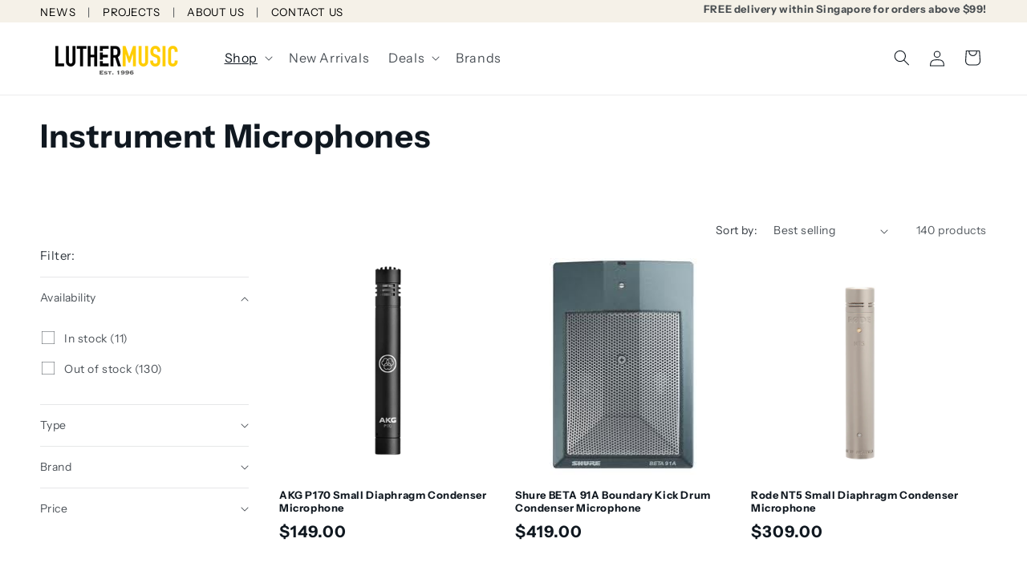

--- FILE ---
content_type: text/html; charset=utf-8
request_url: https://www.luthermusic.com/collections/instrument-microphones
body_size: 40350
content:
<!doctype html>
<html class="js" lang="en">
  <head>
    <meta charset="utf-8">
    <meta http-equiv="X-UA-Compatible" content="IE=edge">
    <meta name="viewport" content="width=device-width,initial-scale=1">
    <meta name="theme-color" content="">
    <link rel="canonical" href="https://www.luthermusic.com/collections/instrument-microphones">
    <link rel="preconnect" href="https://cdn.shopify.com" crossorigin>
    <meta name="google-site-verification" content="_0p03D9-B9HeRI_jbuGLNvxwJYCwJQt9f3A-eJaYOX4">
    <meta name="google-site-verification" content="UDt-AiZNOPpsnt0pWms5V1rVU4boFiqLsCb6N8yKq18">
    <meta name="google-site-verification" content="_0p03D9-B9HeRI_jbuGLNvxwJYCwJQt9f3A-eJaYOX4"><link rel="icon" type="image/png" href="//www.luthermusic.com/cdn/shop/files/lm_favicon.png?crop=center&height=32&v=1712054285&width=32"><link rel="preconnect" href="https://fonts.shopifycdn.com" crossorigin><title>
      Instrument Microphones
 &ndash; Luther Music</title>

    

    

<meta property="og:site_name" content="Luther Music">
<meta property="og:url" content="https://www.luthermusic.com/collections/instrument-microphones">
<meta property="og:title" content="Instrument Microphones">
<meta property="og:type" content="website">
<meta property="og:description" content="The leading retailer and distributor of musical instruments in Singapore. Over 100 top brands spanning across a large range of music instruments from guitars, drums, keyboards to professional audio, microphones, loudspeakers, and more, all in one place. Best gears. Low price. Sound advice. Customers first."><meta property="og:image" content="http://www.luthermusic.com/cdn/shop/files/luthermusic_lightbg_color_rect_transparent.png?height=628&pad_color=fff&v=1664447415&width=1200">
  <meta property="og:image:secure_url" content="https://www.luthermusic.com/cdn/shop/files/luthermusic_lightbg_color_rect_transparent.png?height=628&pad_color=fff&v=1664447415&width=1200">
  <meta property="og:image:width" content="1200">
  <meta property="og:image:height" content="628"><meta name="twitter:card" content="summary_large_image">
<meta name="twitter:title" content="Instrument Microphones">
<meta name="twitter:description" content="The leading retailer and distributor of musical instruments in Singapore. Over 100 top brands spanning across a large range of music instruments from guitars, drums, keyboards to professional audio, microphones, loudspeakers, and more, all in one place. Best gears. Low price. Sound advice. Customers first.">


    <script src="//www.luthermusic.com/cdn/shop/t/13/assets/constants.js?v=58251544750838685771686023074" defer="defer"></script>
    <script src="//www.luthermusic.com/cdn/shop/t/13/assets/pubsub.js?v=158357773527763999511686023069" defer="defer"></script>
    <script src="//www.luthermusic.com/cdn/shop/t/13/assets/global.js?v=166641843595220720101740813766" defer="defer"></script>


  
  

  <script>
    window.MeteorMenu = window.MeteorMenu || {};

    MeteorMenu.startedLoadingAt = Date.now();

    // Promise polyfill https://github.com/stefanpenner/es6-promise
    !function(t,e){"object"==typeof exports&&"undefined"!=typeof module?module.exports=e():"function"==typeof define&&define.amd?define(e):t.ES6Promise=e()}(this,function(){"use strict";function t(t){var e=typeof t;return null!==t&&("object"===e||"function"===e)}function e(t){return"function"==typeof t}function n(t){B=t}function r(t){G=t}function o(){return function(){return process.nextTick(a)}}function i(){return"undefined"!=typeof z?function(){z(a)}:c()}function s(){var t=0,e=new J(a),n=document.createTextNode("");return e.observe(n,{characterData:!0}),function(){n.data=t=++t%2}}function u(){var t=new MessageChannel;return t.port1.onmessage=a,function(){return t.port2.postMessage(0)}}function c(){var t=setTimeout;return function(){return t(a,1)}}function a(){for(var t=0;t<W;t+=2){var e=V[t],n=V[t+1];e(n),V[t]=void 0,V[t+1]=void 0}W=0}function f(){try{var t=Function("return this")().require("vertx");return z=t.runOnLoop||t.runOnContext,i()}catch(e){return c()}}function l(t,e){var n=this,r=new this.constructor(p);void 0===r[Z]&&O(r);var o=n._state;if(o){var i=arguments[o-1];G(function(){return P(o,r,i,n._result)})}else E(n,r,t,e);return r}function h(t){var e=this;if(t&&"object"==typeof t&&t.constructor===e)return t;var n=new e(p);return g(n,t),n}function p(){}function v(){return new TypeError("You cannot resolve a promise with itself")}function d(){return new TypeError("A promises callback cannot return that same promise.")}function _(t){try{return t.then}catch(e){return nt.error=e,nt}}function y(t,e,n,r){try{t.call(e,n,r)}catch(o){return o}}function m(t,e,n){G(function(t){var r=!1,o=y(n,e,function(n){r||(r=!0,e!==n?g(t,n):S(t,n))},function(e){r||(r=!0,j(t,e))},"Settle: "+(t._label||" unknown promise"));!r&&o&&(r=!0,j(t,o))},t)}function b(t,e){e._state===tt?S(t,e._result):e._state===et?j(t,e._result):E(e,void 0,function(e){return g(t,e)},function(e){return j(t,e)})}function w(t,n,r){n.constructor===t.constructor&&r===l&&n.constructor.resolve===h?b(t,n):r===nt?(j(t,nt.error),nt.error=null):void 0===r?S(t,n):e(r)?m(t,n,r):S(t,n)}function g(e,n){e===n?j(e,v()):t(n)?w(e,n,_(n)):S(e,n)}function A(t){t._onerror&&t._onerror(t._result),T(t)}function S(t,e){t._state===$&&(t._result=e,t._state=tt,0!==t._subscribers.length&&G(T,t))}function j(t,e){t._state===$&&(t._state=et,t._result=e,G(A,t))}function E(t,e,n,r){var o=t._subscribers,i=o.length;t._onerror=null,o[i]=e,o[i+tt]=n,o[i+et]=r,0===i&&t._state&&G(T,t)}function T(t){var e=t._subscribers,n=t._state;if(0!==e.length){for(var r=void 0,o=void 0,i=t._result,s=0;s<e.length;s+=3)r=e[s],o=e[s+n],r?P(n,r,o,i):o(i);t._subscribers.length=0}}function M(t,e){try{return t(e)}catch(n){return nt.error=n,nt}}function P(t,n,r,o){var i=e(r),s=void 0,u=void 0,c=void 0,a=void 0;if(i){if(s=M(r,o),s===nt?(a=!0,u=s.error,s.error=null):c=!0,n===s)return void j(n,d())}else s=o,c=!0;n._state!==$||(i&&c?g(n,s):a?j(n,u):t===tt?S(n,s):t===et&&j(n,s))}function x(t,e){try{e(function(e){g(t,e)},function(e){j(t,e)})}catch(n){j(t,n)}}function C(){return rt++}function O(t){t[Z]=rt++,t._state=void 0,t._result=void 0,t._subscribers=[]}function k(){return new Error("Array Methods must be provided an Array")}function F(t){return new ot(this,t).promise}function Y(t){var e=this;return new e(U(t)?function(n,r){for(var o=t.length,i=0;i<o;i++)e.resolve(t[i]).then(n,r)}:function(t,e){return e(new TypeError("You must pass an array to race."))})}function q(t){var e=this,n=new e(p);return j(n,t),n}function D(){throw new TypeError("You must pass a resolver function as the first argument to the promise constructor")}function K(){throw new TypeError("Failed to construct 'Promise': Please use the 'new' operator, this object constructor cannot be called as a function.")}function L(){var t=void 0;if("undefined"!=typeof global)t=global;else if("undefined"!=typeof self)t=self;else try{t=Function("return this")()}catch(e){throw new Error("polyfill failed because global object is unavailable in this environment")}var n=t.Promise;if(n){var r=null;try{r=Object.prototype.toString.call(n.resolve())}catch(e){}if("[object Promise]"===r&&!n.cast)return}t.Promise=it}var N=void 0;N=Array.isArray?Array.isArray:function(t){return"[object Array]"===Object.prototype.toString.call(t)};var U=N,W=0,z=void 0,B=void 0,G=function(t,e){V[W]=t,V[W+1]=e,W+=2,2===W&&(B?B(a):X())},H="undefined"!=typeof window?window:void 0,I=H||{},J=I.MutationObserver||I.WebKitMutationObserver,Q="undefined"==typeof self&&"undefined"!=typeof process&&"[object process]"==={}.toString.call(process),R="undefined"!=typeof Uint8ClampedArray&&"undefined"!=typeof importScripts&&"undefined"!=typeof MessageChannel,V=new Array(1e3),X=void 0;X=Q?o():J?s():R?u():void 0===H&&"function"==typeof require?f():c();var Z=Math.random().toString(36).substring(2),$=void 0,tt=1,et=2,nt={error:null},rt=0,ot=function(){function t(t,e){this._instanceConstructor=t,this.promise=new t(p),this.promise[Z]||O(this.promise),U(e)?(this.length=e.length,this._remaining=e.length,this._result=new Array(this.length),0===this.length?S(this.promise,this._result):(this.length=this.length||0,this._enumerate(e),0===this._remaining&&S(this.promise,this._result))):j(this.promise,k())}return t.prototype._enumerate=function(t){for(var e=0;this._state===$&&e<t.length;e++)this._eachEntry(t[e],e)},t.prototype._eachEntry=function(t,e){var n=this._instanceConstructor,r=n.resolve;if(r===h){var o=_(t);if(o===l&&t._state!==$)this._settledAt(t._state,e,t._result);else if("function"!=typeof o)this._remaining--,this._result[e]=t;else if(n===it){var i=new n(p);w(i,t,o),this._willSettleAt(i,e)}else this._willSettleAt(new n(function(e){return e(t)}),e)}else this._willSettleAt(r(t),e)},t.prototype._settledAt=function(t,e,n){var r=this.promise;r._state===$&&(this._remaining--,t===et?j(r,n):this._result[e]=n),0===this._remaining&&S(r,this._result)},t.prototype._willSettleAt=function(t,e){var n=this;E(t,void 0,function(t){return n._settledAt(tt,e,t)},function(t){return n._settledAt(et,e,t)})},t}(),it=function(){function t(e){this[Z]=C(),this._result=this._state=void 0,this._subscribers=[],p!==e&&("function"!=typeof e&&D(),this instanceof t?x(this,e):K())}return t.prototype["catch"]=function(t){return this.then(null,t)},t.prototype["finally"]=function(t){var n=this,r=n.constructor;return e(t)?n.then(function(e){return r.resolve(t()).then(function(){return e})},function(e){return r.resolve(t()).then(function(){throw e})}):n.then(t,t)},t}();return it.prototype.then=l,it.all=F,it.race=Y,it.resolve=h,it.reject=q,it._setScheduler=n,it._setAsap=r,it._asap=G,it.polyfill=L,it.Promise=it,it.polyfill(),it});

    // Fetch polyfill https://github.com/developit/unfetch
    self.fetch||(self.fetch=function(e,n){return n=n||{},new Promise(function(t,s){var r=new XMLHttpRequest,o=[],u=[],i={},a=function(){return{ok:2==(r.status/100|0),statusText:r.statusText,status:r.status,url:r.responseURL,text:function(){return Promise.resolve(r.responseText)},json:function(){return Promise.resolve(JSON.parse(r.responseText))},blob:function(){return Promise.resolve(new Blob([r.response]))},clone:a,headers:{keys:function(){return o},entries:function(){return u},get:function(e){return i[e.toLowerCase()]},has:function(e){return e.toLowerCase()in i}}}};for(var c in r.open(n.method||"get",e,!0),r.onload=function(){r.getAllResponseHeaders().replace(/^(.*?):[^\S\n]*([\s\S]*?)$/gm,function(e,n,t){o.push(n=n.toLowerCase()),u.push([n,t]),i[n]=i[n]?i[n]+","+t:t}),t(a())},r.onerror=s,r.withCredentials="include"==n.credentials,n.headers)r.setRequestHeader(c,n.headers[c]);r.send(n.body||null)})});

  
    MeteorMenu.loadData=function(){function e(){return new Promise(function(e){var t=document.createElement("link");t.rel="stylesheet",t.href="//www.luthermusic.com/cdn/shop/t/13/assets/meteor-menu.css?v=22209453911828352971686376407",t.onload=function(){e()},document.head.appendChild(t)})}function t(){window.performance&&1==window.performance.navigation.type?sessionStorage.removeItem(i):window.performance||sessionStorage.removeItem(i)}function n(){return t(),new Promise(function(e,t){function n(t){return MeteorMenu.data=t,e()}var s=r();if(s)return n(s);fetch(a,{credentials:"include"}).then(function(e){return e.text()}).then(function(e){const t=document.createElement("html");t.innerHTML=e;const r=t.querySelector("script#meteor-menu-data");if(!r)throw new Error("[Meteor Mega Menus] Could not find script#meteor-menu-data in async menu data endpoint");const a=JSON.parse(r.textContent);o(a),sessionStorage.setItem(i,JSON.stringify(a)),n(a)})["catch"](function(e){t(e)})})}function r(){var e=sessionStorage.getItem(i);if(e)try{return JSON.parse(e)}catch(t){console.warn("Meteor Mega Menus: Malformed cached menu data, expected a JSON string but instead got:",e),console.warn("If you are seeing this error, please get in touch with us at support@heliumdev.com"),sessionStorage.removeItem(i)}}function o(e){var t=[],n={linklists:function(e){if(!(e instanceof Object))return"linklists must be an Object"}};for(var r in n){var o=e[r],a=n[r](o);a&&t.push({key:r,error:a,value:o})}if(t.length>0)throw console.error("Meteor Mega Menus: Invalid keys detected in menu data",t),new Error("Malformed menu data")}var a="/products?view=meteor&timestamp="+Date.now(),i="meteor:menu_data",s=[e(),n()];Promise.all(s).then(function(){MeteorMenu.loaded=!0,MeteorMenu.dataReady&&MeteorMenu.dataReady()})["catch"](function(e){throw console.error("Meteor Mega Menus: Encountered an error while attempting to fetchMenuData from '"+a+"'"),new Error(e)})},MeteorMenu.loadData();
  

  </script>

  <script type="text/javascript" src="//www.luthermusic.com/cdn/shop/t/13/assets/meteor-menu.js?v=183868650305296347631686376406" async></script>


    <script>window.performance && window.performance.mark && window.performance.mark('shopify.content_for_header.start');</script><meta id="shopify-digital-wallet" name="shopify-digital-wallet" content="/58556874825/digital_wallets/dialog">
<link rel="alternate" type="application/atom+xml" title="Feed" href="/collections/instrument-microphones.atom" />
<link rel="next" href="/collections/instrument-microphones?page=2">
<link rel="alternate" type="application/json+oembed" href="https://www.luthermusic.com/collections/instrument-microphones.oembed">
<script async="async" src="/checkouts/internal/preloads.js?locale=en-SG"></script>
<script id="shopify-features" type="application/json">{"accessToken":"352dca4708deb851d8d538c09e892e86","betas":["rich-media-storefront-analytics"],"domain":"www.luthermusic.com","predictiveSearch":true,"shopId":58556874825,"locale":"en"}</script>
<script>var Shopify = Shopify || {};
Shopify.shop = "luther-music.myshopify.com";
Shopify.locale = "en";
Shopify.currency = {"active":"SGD","rate":"1.0"};
Shopify.country = "SG";
Shopify.theme = {"name":"shopify-lm\/main","id":125770563657,"schema_name":"Dawn","schema_version":"13.0.0","theme_store_id":null,"role":"main"};
Shopify.theme.handle = "null";
Shopify.theme.style = {"id":null,"handle":null};
Shopify.cdnHost = "www.luthermusic.com/cdn";
Shopify.routes = Shopify.routes || {};
Shopify.routes.root = "/";</script>
<script type="module">!function(o){(o.Shopify=o.Shopify||{}).modules=!0}(window);</script>
<script>!function(o){function n(){var o=[];function n(){o.push(Array.prototype.slice.apply(arguments))}return n.q=o,n}var t=o.Shopify=o.Shopify||{};t.loadFeatures=n(),t.autoloadFeatures=n()}(window);</script>
<script id="shop-js-analytics" type="application/json">{"pageType":"collection"}</script>
<script defer="defer" async type="module" src="//www.luthermusic.com/cdn/shopifycloud/shop-js/modules/v2/client.init-shop-cart-sync_BdyHc3Nr.en.esm.js"></script>
<script defer="defer" async type="module" src="//www.luthermusic.com/cdn/shopifycloud/shop-js/modules/v2/chunk.common_Daul8nwZ.esm.js"></script>
<script type="module">
  await import("//www.luthermusic.com/cdn/shopifycloud/shop-js/modules/v2/client.init-shop-cart-sync_BdyHc3Nr.en.esm.js");
await import("//www.luthermusic.com/cdn/shopifycloud/shop-js/modules/v2/chunk.common_Daul8nwZ.esm.js");

  window.Shopify.SignInWithShop?.initShopCartSync?.({"fedCMEnabled":true,"windoidEnabled":true});

</script>
<script>(function() {
  var isLoaded = false;
  function asyncLoad() {
    if (isLoaded) return;
    isLoaded = true;
    var urls = ["https:\/\/cdn.shopify.com\/s\/files\/1\/0585\/5687\/4825\/t\/13\/assets\/verify-meteor-menu.js?meteor_tier=free\u0026shop=luther-music.myshopify.com","https:\/\/gateway.apaylater.com\/plugins\/price_divider\/main.js?platform=SHOPIFY\u0026country=SG\u0026price_divider_applied_on=all\u0026shop=luther-music.myshopify.com","https:\/\/cloudsearch-1f874.kxcdn.com\/shopify.js?shop=luther-music.myshopify.com"];
    for (var i = 0; i < urls.length; i++) {
      var s = document.createElement('script');
      s.type = 'text/javascript';
      s.async = true;
      s.src = urls[i];
      var x = document.getElementsByTagName('script')[0];
      x.parentNode.insertBefore(s, x);
    }
  };
  if(window.attachEvent) {
    window.attachEvent('onload', asyncLoad);
  } else {
    window.addEventListener('load', asyncLoad, false);
  }
})();</script>
<script id="__st">var __st={"a":58556874825,"offset":28800,"reqid":"bcb62ca7-64fc-4f77-82ae-a45b8e14f30e-1768946565","pageurl":"www.luthermusic.com\/collections\/instrument-microphones","u":"51d6b8b37d53","p":"collection","rtyp":"collection","rid":272679075913};</script>
<script>window.ShopifyPaypalV4VisibilityTracking = true;</script>
<script id="captcha-bootstrap">!function(){'use strict';const t='contact',e='account',n='new_comment',o=[[t,t],['blogs',n],['comments',n],[t,'customer']],c=[[e,'customer_login'],[e,'guest_login'],[e,'recover_customer_password'],[e,'create_customer']],r=t=>t.map((([t,e])=>`form[action*='/${t}']:not([data-nocaptcha='true']) input[name='form_type'][value='${e}']`)).join(','),a=t=>()=>t?[...document.querySelectorAll(t)].map((t=>t.form)):[];function s(){const t=[...o],e=r(t);return a(e)}const i='password',u='form_key',d=['recaptcha-v3-token','g-recaptcha-response','h-captcha-response',i],f=()=>{try{return window.sessionStorage}catch{return}},m='__shopify_v',_=t=>t.elements[u];function p(t,e,n=!1){try{const o=window.sessionStorage,c=JSON.parse(o.getItem(e)),{data:r}=function(t){const{data:e,action:n}=t;return t[m]||n?{data:e,action:n}:{data:t,action:n}}(c);for(const[e,n]of Object.entries(r))t.elements[e]&&(t.elements[e].value=n);n&&o.removeItem(e)}catch(o){console.error('form repopulation failed',{error:o})}}const l='form_type',E='cptcha';function T(t){t.dataset[E]=!0}const w=window,h=w.document,L='Shopify',v='ce_forms',y='captcha';let A=!1;((t,e)=>{const n=(g='f06e6c50-85a8-45c8-87d0-21a2b65856fe',I='https://cdn.shopify.com/shopifycloud/storefront-forms-hcaptcha/ce_storefront_forms_captcha_hcaptcha.v1.5.2.iife.js',D={infoText:'Protected by hCaptcha',privacyText:'Privacy',termsText:'Terms'},(t,e,n)=>{const o=w[L][v],c=o.bindForm;if(c)return c(t,g,e,D).then(n);var r;o.q.push([[t,g,e,D],n]),r=I,A||(h.body.append(Object.assign(h.createElement('script'),{id:'captcha-provider',async:!0,src:r})),A=!0)});var g,I,D;w[L]=w[L]||{},w[L][v]=w[L][v]||{},w[L][v].q=[],w[L][y]=w[L][y]||{},w[L][y].protect=function(t,e){n(t,void 0,e),T(t)},Object.freeze(w[L][y]),function(t,e,n,w,h,L){const[v,y,A,g]=function(t,e,n){const i=e?o:[],u=t?c:[],d=[...i,...u],f=r(d),m=r(i),_=r(d.filter((([t,e])=>n.includes(e))));return[a(f),a(m),a(_),s()]}(w,h,L),I=t=>{const e=t.target;return e instanceof HTMLFormElement?e:e&&e.form},D=t=>v().includes(t);t.addEventListener('submit',(t=>{const e=I(t);if(!e)return;const n=D(e)&&!e.dataset.hcaptchaBound&&!e.dataset.recaptchaBound,o=_(e),c=g().includes(e)&&(!o||!o.value);(n||c)&&t.preventDefault(),c&&!n&&(function(t){try{if(!f())return;!function(t){const e=f();if(!e)return;const n=_(t);if(!n)return;const o=n.value;o&&e.removeItem(o)}(t);const e=Array.from(Array(32),(()=>Math.random().toString(36)[2])).join('');!function(t,e){_(t)||t.append(Object.assign(document.createElement('input'),{type:'hidden',name:u})),t.elements[u].value=e}(t,e),function(t,e){const n=f();if(!n)return;const o=[...t.querySelectorAll(`input[type='${i}']`)].map((({name:t})=>t)),c=[...d,...o],r={};for(const[a,s]of new FormData(t).entries())c.includes(a)||(r[a]=s);n.setItem(e,JSON.stringify({[m]:1,action:t.action,data:r}))}(t,e)}catch(e){console.error('failed to persist form',e)}}(e),e.submit())}));const S=(t,e)=>{t&&!t.dataset[E]&&(n(t,e.some((e=>e===t))),T(t))};for(const o of['focusin','change'])t.addEventListener(o,(t=>{const e=I(t);D(e)&&S(e,y())}));const B=e.get('form_key'),M=e.get(l),P=B&&M;t.addEventListener('DOMContentLoaded',(()=>{const t=y();if(P)for(const e of t)e.elements[l].value===M&&p(e,B);[...new Set([...A(),...v().filter((t=>'true'===t.dataset.shopifyCaptcha))])].forEach((e=>S(e,t)))}))}(h,new URLSearchParams(w.location.search),n,t,e,['guest_login'])})(!0,!0)}();</script>
<script integrity="sha256-4kQ18oKyAcykRKYeNunJcIwy7WH5gtpwJnB7kiuLZ1E=" data-source-attribution="shopify.loadfeatures" defer="defer" src="//www.luthermusic.com/cdn/shopifycloud/storefront/assets/storefront/load_feature-a0a9edcb.js" crossorigin="anonymous"></script>
<script data-source-attribution="shopify.dynamic_checkout.dynamic.init">var Shopify=Shopify||{};Shopify.PaymentButton=Shopify.PaymentButton||{isStorefrontPortableWallets:!0,init:function(){window.Shopify.PaymentButton.init=function(){};var t=document.createElement("script");t.src="https://www.luthermusic.com/cdn/shopifycloud/portable-wallets/latest/portable-wallets.en.js",t.type="module",document.head.appendChild(t)}};
</script>
<script data-source-attribution="shopify.dynamic_checkout.buyer_consent">
  function portableWalletsHideBuyerConsent(e){var t=document.getElementById("shopify-buyer-consent"),n=document.getElementById("shopify-subscription-policy-button");t&&n&&(t.classList.add("hidden"),t.setAttribute("aria-hidden","true"),n.removeEventListener("click",e))}function portableWalletsShowBuyerConsent(e){var t=document.getElementById("shopify-buyer-consent"),n=document.getElementById("shopify-subscription-policy-button");t&&n&&(t.classList.remove("hidden"),t.removeAttribute("aria-hidden"),n.addEventListener("click",e))}window.Shopify?.PaymentButton&&(window.Shopify.PaymentButton.hideBuyerConsent=portableWalletsHideBuyerConsent,window.Shopify.PaymentButton.showBuyerConsent=portableWalletsShowBuyerConsent);
</script>
<script data-source-attribution="shopify.dynamic_checkout.cart.bootstrap">document.addEventListener("DOMContentLoaded",(function(){function t(){return document.querySelector("shopify-accelerated-checkout-cart, shopify-accelerated-checkout")}if(t())Shopify.PaymentButton.init();else{new MutationObserver((function(e,n){t()&&(Shopify.PaymentButton.init(),n.disconnect())})).observe(document.body,{childList:!0,subtree:!0})}}));
</script>
<script id="sections-script" data-sections="header" defer="defer" src="//www.luthermusic.com/cdn/shop/t/13/compiled_assets/scripts.js?v=18767"></script>
<script>window.performance && window.performance.mark && window.performance.mark('shopify.content_for_header.end');</script>


    <style data-shopify>
      @font-face {
  font-family: "Instrument Sans";
  font-weight: 400;
  font-style: normal;
  font-display: swap;
  src: url("//www.luthermusic.com/cdn/fonts/instrument_sans/instrumentsans_n4.db86542ae5e1596dbdb28c279ae6c2086c4c5bfa.woff2") format("woff2"),
       url("//www.luthermusic.com/cdn/fonts/instrument_sans/instrumentsans_n4.510f1b081e58d08c30978f465518799851ef6d8b.woff") format("woff");
}

      @font-face {
  font-family: "Instrument Sans";
  font-weight: 700;
  font-style: normal;
  font-display: swap;
  src: url("//www.luthermusic.com/cdn/fonts/instrument_sans/instrumentsans_n7.e4ad9032e203f9a0977786c356573ced65a7419a.woff2") format("woff2"),
       url("//www.luthermusic.com/cdn/fonts/instrument_sans/instrumentsans_n7.b9e40f166fb7639074ba34738101a9d2990bb41a.woff") format("woff");
}

      @font-face {
  font-family: "Instrument Sans";
  font-weight: 400;
  font-style: italic;
  font-display: swap;
  src: url("//www.luthermusic.com/cdn/fonts/instrument_sans/instrumentsans_i4.028d3c3cd8d085648c808ceb20cd2fd1eb3560e5.woff2") format("woff2"),
       url("//www.luthermusic.com/cdn/fonts/instrument_sans/instrumentsans_i4.7e90d82df8dee29a99237cd19cc529d2206706a2.woff") format("woff");
}

      @font-face {
  font-family: "Instrument Sans";
  font-weight: 700;
  font-style: italic;
  font-display: swap;
  src: url("//www.luthermusic.com/cdn/fonts/instrument_sans/instrumentsans_i7.d6063bb5d8f9cbf96eace9e8801697c54f363c6a.woff2") format("woff2"),
       url("//www.luthermusic.com/cdn/fonts/instrument_sans/instrumentsans_i7.ce33afe63f8198a3ac4261b826b560103542cd36.woff") format("woff");
}

      @font-face {
  font-family: "Instrument Sans";
  font-weight: 700;
  font-style: normal;
  font-display: swap;
  src: url("//www.luthermusic.com/cdn/fonts/instrument_sans/instrumentsans_n7.e4ad9032e203f9a0977786c356573ced65a7419a.woff2") format("woff2"),
       url("//www.luthermusic.com/cdn/fonts/instrument_sans/instrumentsans_n7.b9e40f166fb7639074ba34738101a9d2990bb41a.woff") format("woff");
}


      
        :root,
        .color-scheme-1 {
          --color-background: 255,255,255;
        
          --gradient-background: #ffffff;
        

        

        --color-foreground: 16,24,32;
        --color-background-contrast: 191,191,191;
        --color-shadow: 16,24,32;
        --color-button: 255,205,0;
        --color-button-text: 16,24,32;
        --color-secondary-button: 255,255,255;
        --color-secondary-button-text: 16,24,32;
        --color-link: 16,24,32;
        --color-badge-foreground: 16,24,32;
        --color-badge-background: 255,255,255;
        --color-badge-border: 16,24,32;
        --payment-terms-background-color: rgb(255 255 255);
      }
      
        
        .color-scheme-2 {
          --color-background: 245,241,232;
        
          --gradient-background: #f5f1e8;
        

        

        --color-foreground: 16,24,32;
        --color-background-contrast: 206,187,143;
        --color-shadow: 16,24,32;
        --color-button: 16,24,32;
        --color-button-text: 245,241,232;
        --color-secondary-button: 245,241,232;
        --color-secondary-button-text: 16,24,32;
        --color-link: 16,24,32;
        --color-badge-foreground: 16,24,32;
        --color-badge-background: 245,241,232;
        --color-badge-border: 16,24,32;
        --payment-terms-background-color: rgb(245 241 232);
      }
      
        
        .color-scheme-3 {
          --color-background: 16,24,32;
        
          --gradient-background: #101820;
        

        

        --color-foreground: 255,255,255;
        --color-background-contrast: 117,151,186;
        --color-shadow: 16,24,32;
        --color-button: 255,255,255;
        --color-button-text: 0,0,0;
        --color-secondary-button: 16,24,32;
        --color-secondary-button-text: 255,255,255;
        --color-link: 255,255,255;
        --color-badge-foreground: 255,255,255;
        --color-badge-background: 16,24,32;
        --color-badge-border: 255,255,255;
        --payment-terms-background-color: rgb(16 24 32);
      }
      
        
        .color-scheme-4 {
          --color-background: 255,205,0;
        
          --gradient-background: #ffcd00;
        

        

        --color-foreground: 16,24,32;
        --color-background-contrast: 128,103,0;
        --color-shadow: 16,24,32;
        --color-button: 245,241,232;
        --color-button-text: 16,24,32;
        --color-secondary-button: 255,205,0;
        --color-secondary-button-text: 245,241,232;
        --color-link: 245,241,232;
        --color-badge-foreground: 16,24,32;
        --color-badge-background: 255,205,0;
        --color-badge-border: 16,24,32;
        --payment-terms-background-color: rgb(255 205 0);
      }
      
        
        .color-scheme-5 {
          --color-background: 239,51,64;
        
          --gradient-background: #ef3340;
        

        

        --color-foreground: 255,255,255;
        --color-background-contrast: 151,12,21;
        --color-shadow: 16,24,32;
        --color-button: 245,241,232;
        --color-button-text: 16,24,32;
        --color-secondary-button: 239,51,64;
        --color-secondary-button-text: 245,241,232;
        --color-link: 245,241,232;
        --color-badge-foreground: 255,255,255;
        --color-badge-background: 239,51,64;
        --color-badge-border: 255,255,255;
        --payment-terms-background-color: rgb(239 51 64);
      }
      

      body, .color-scheme-1, .color-scheme-2, .color-scheme-3, .color-scheme-4, .color-scheme-5 {
        color: rgba(var(--color-foreground), 0.75);
        background-color: rgb(var(--color-background));
      }

      :root {
        --font-body-family: "Instrument Sans", sans-serif;
        --font-body-style: normal;
        --font-body-weight: 400;
        --font-body-weight-bold: 700;

        --font-heading-family: "Instrument Sans", sans-serif;
        --font-heading-style: normal;
        --font-heading-weight: 700;

        --font-body-scale: 1.0;
        --font-heading-scale: 1.0;

        --media-padding: px;
        --media-border-opacity: 0.05;
        --media-border-width: 1px;
        --media-radius: 0px;
        --media-shadow-opacity: 0.0;
        --media-shadow-horizontal-offset: 0px;
        --media-shadow-vertical-offset: 4px;
        --media-shadow-blur-radius: 5px;
        --media-shadow-visible: 0;

        --page-width: 150rem;
        --page-width-margin: 0rem;

        --product-card-image-padding: 0.0rem;
        --product-card-corner-radius: 0.0rem;
        --product-card-text-alignment: left;
        --product-card-border-width: 0.0rem;
        --product-card-border-opacity: 0.1;
        --product-card-shadow-opacity: 0.0;
        --product-card-shadow-visible: 0;
        --product-card-shadow-horizontal-offset: 0.0rem;
        --product-card-shadow-vertical-offset: 0.4rem;
        --product-card-shadow-blur-radius: 0.5rem;

        --collection-card-image-padding: 0.0rem;
        --collection-card-corner-radius: 0.0rem;
        --collection-card-text-alignment: left;
        --collection-card-border-width: 0.0rem;
        --collection-card-border-opacity: 0.1;
        --collection-card-shadow-opacity: 0.0;
        --collection-card-shadow-visible: 0;
        --collection-card-shadow-horizontal-offset: 0.0rem;
        --collection-card-shadow-vertical-offset: 0.4rem;
        --collection-card-shadow-blur-radius: 0.5rem;

        --blog-card-image-padding: 0.0rem;
        --blog-card-corner-radius: 0.0rem;
        --blog-card-text-alignment: left;
        --blog-card-border-width: 0.0rem;
        --blog-card-border-opacity: 0.1;
        --blog-card-shadow-opacity: 0.0;
        --blog-card-shadow-visible: 0;
        --blog-card-shadow-horizontal-offset: 0.0rem;
        --blog-card-shadow-vertical-offset: 0.4rem;
        --blog-card-shadow-blur-radius: 0.5rem;

        --badge-corner-radius: 4.0rem;

        --popup-border-width: 1px;
        --popup-border-opacity: 0.1;
        --popup-corner-radius: 0px;
        --popup-shadow-opacity: 0.0;
        --popup-shadow-horizontal-offset: 0px;
        --popup-shadow-vertical-offset: 4px;
        --popup-shadow-blur-radius: 5px;

        --drawer-border-width: 1px;
        --drawer-border-opacity: 0.1;
        --drawer-shadow-opacity: 0.0;
        --drawer-shadow-horizontal-offset: 0px;
        --drawer-shadow-vertical-offset: 4px;
        --drawer-shadow-blur-radius: 5px;

        --spacing-sections-desktop: 0px;
        --spacing-sections-mobile: 0px;

        --grid-desktop-vertical-spacing: 8px;
        --grid-desktop-horizontal-spacing: 8px;
        --grid-mobile-vertical-spacing: 4px;
        --grid-mobile-horizontal-spacing: 4px;

        --text-boxes-border-opacity: 0.1;
        --text-boxes-border-width: 0px;
        --text-boxes-radius: 0px;
        --text-boxes-shadow-opacity: 0.0;
        --text-boxes-shadow-visible: 0;
        --text-boxes-shadow-horizontal-offset: 0px;
        --text-boxes-shadow-vertical-offset: 4px;
        --text-boxes-shadow-blur-radius: 5px;

        --buttons-radius: 0px;
        --buttons-radius-outset: 0px;
        --buttons-border-width: 1px;
        --buttons-border-opacity: 1.0;
        --buttons-shadow-opacity: 0.0;
        --buttons-shadow-visible: 0;
        --buttons-shadow-horizontal-offset: 0px;
        --buttons-shadow-vertical-offset: 4px;
        --buttons-shadow-blur-radius: 5px;
        --buttons-border-offset: 0px;

        --inputs-radius: 0px;
        --inputs-border-width: 1px;
        --inputs-border-opacity: 0.55;
        --inputs-shadow-opacity: 0.0;
        --inputs-shadow-horizontal-offset: 0px;
        --inputs-margin-offset: 0px;
        --inputs-shadow-vertical-offset: 4px;
        --inputs-shadow-blur-radius: 5px;
        --inputs-radius-outset: 0px;

        --variant-pills-radius: 40px;
        --variant-pills-border-width: 1px;
        --variant-pills-border-opacity: 0.55;
        --variant-pills-shadow-opacity: 0.0;
        --variant-pills-shadow-horizontal-offset: 0px;
        --variant-pills-shadow-vertical-offset: 4px;
        --variant-pills-shadow-blur-radius: 5px;
      }

      *,
      *::before,
      *::after {
        box-sizing: inherit;
      }

      html {
        box-sizing: border-box;
        font-size: calc(var(--font-body-scale) * 62.5%);
        height: 100%;
      }

      body {
        display: grid;
        grid-template-rows: auto auto 1fr auto;
        grid-template-columns: 100%;
        min-height: 100%;
        margin: 0;
        font-size: 1.5rem;
        letter-spacing: 0.06rem;
        line-height: calc(1 + 0.8 / var(--font-body-scale));
        font-family: var(--font-body-family);
        font-style: var(--font-body-style);
        font-weight: var(--font-body-weight);
      }

      @media screen and (min-width: 750px) {
        body {
          font-size: 1.6rem;
        }
      }
    </style>

    <link href="//www.luthermusic.com/cdn/shop/t/13/assets/base.css?v=71606450228676316491738734799" rel="stylesheet" type="text/css" media="all" />
    <link href="//www.luthermusic.com/cdn/shop/t/13/assets/lm-base-addons.css?v=72611559478171621191747024133" rel="stylesheet" type="text/css" media="all" />

      <link rel="preload" as="font" href="//www.luthermusic.com/cdn/fonts/instrument_sans/instrumentsans_n4.db86542ae5e1596dbdb28c279ae6c2086c4c5bfa.woff2" type="font/woff2" crossorigin>
      

      <link rel="preload" as="font" href="//www.luthermusic.com/cdn/fonts/instrument_sans/instrumentsans_n7.e4ad9032e203f9a0977786c356573ced65a7419a.woff2" type="font/woff2" crossorigin>
      
<link
        rel="stylesheet"
        href="//www.luthermusic.com/cdn/shop/t/13/assets/component-predictive-search.css?v=118923337488134913561686023075"
        media="print"
        onload="this.media='all'"
      ><script>
      if (Shopify.designMode) {
        document.documentElement.classList.add('shopify-design-mode');
      }
    </script>

    
  <link href="https://monorail-edge.shopifysvc.com" rel="dns-prefetch">
<script>(function(){if ("sendBeacon" in navigator && "performance" in window) {try {var session_token_from_headers = performance.getEntriesByType('navigation')[0].serverTiming.find(x => x.name == '_s').description;} catch {var session_token_from_headers = undefined;}var session_cookie_matches = document.cookie.match(/_shopify_s=([^;]*)/);var session_token_from_cookie = session_cookie_matches && session_cookie_matches.length === 2 ? session_cookie_matches[1] : "";var session_token = session_token_from_headers || session_token_from_cookie || "";function handle_abandonment_event(e) {var entries = performance.getEntries().filter(function(entry) {return /monorail-edge.shopifysvc.com/.test(entry.name);});if (!window.abandonment_tracked && entries.length === 0) {window.abandonment_tracked = true;var currentMs = Date.now();var navigation_start = performance.timing.navigationStart;var payload = {shop_id: 58556874825,url: window.location.href,navigation_start,duration: currentMs - navigation_start,session_token,page_type: "collection"};window.navigator.sendBeacon("https://monorail-edge.shopifysvc.com/v1/produce", JSON.stringify({schema_id: "online_store_buyer_site_abandonment/1.1",payload: payload,metadata: {event_created_at_ms: currentMs,event_sent_at_ms: currentMs}}));}}window.addEventListener('pagehide', handle_abandonment_event);}}());</script>
<script id="web-pixels-manager-setup">(function e(e,d,r,n,o){if(void 0===o&&(o={}),!Boolean(null===(a=null===(i=window.Shopify)||void 0===i?void 0:i.analytics)||void 0===a?void 0:a.replayQueue)){var i,a;window.Shopify=window.Shopify||{};var t=window.Shopify;t.analytics=t.analytics||{};var s=t.analytics;s.replayQueue=[],s.publish=function(e,d,r){return s.replayQueue.push([e,d,r]),!0};try{self.performance.mark("wpm:start")}catch(e){}var l=function(){var e={modern:/Edge?\/(1{2}[4-9]|1[2-9]\d|[2-9]\d{2}|\d{4,})\.\d+(\.\d+|)|Firefox\/(1{2}[4-9]|1[2-9]\d|[2-9]\d{2}|\d{4,})\.\d+(\.\d+|)|Chrom(ium|e)\/(9{2}|\d{3,})\.\d+(\.\d+|)|(Maci|X1{2}).+ Version\/(15\.\d+|(1[6-9]|[2-9]\d|\d{3,})\.\d+)([,.]\d+|)( \(\w+\)|)( Mobile\/\w+|) Safari\/|Chrome.+OPR\/(9{2}|\d{3,})\.\d+\.\d+|(CPU[ +]OS|iPhone[ +]OS|CPU[ +]iPhone|CPU IPhone OS|CPU iPad OS)[ +]+(15[._]\d+|(1[6-9]|[2-9]\d|\d{3,})[._]\d+)([._]\d+|)|Android:?[ /-](13[3-9]|1[4-9]\d|[2-9]\d{2}|\d{4,})(\.\d+|)(\.\d+|)|Android.+Firefox\/(13[5-9]|1[4-9]\d|[2-9]\d{2}|\d{4,})\.\d+(\.\d+|)|Android.+Chrom(ium|e)\/(13[3-9]|1[4-9]\d|[2-9]\d{2}|\d{4,})\.\d+(\.\d+|)|SamsungBrowser\/([2-9]\d|\d{3,})\.\d+/,legacy:/Edge?\/(1[6-9]|[2-9]\d|\d{3,})\.\d+(\.\d+|)|Firefox\/(5[4-9]|[6-9]\d|\d{3,})\.\d+(\.\d+|)|Chrom(ium|e)\/(5[1-9]|[6-9]\d|\d{3,})\.\d+(\.\d+|)([\d.]+$|.*Safari\/(?![\d.]+ Edge\/[\d.]+$))|(Maci|X1{2}).+ Version\/(10\.\d+|(1[1-9]|[2-9]\d|\d{3,})\.\d+)([,.]\d+|)( \(\w+\)|)( Mobile\/\w+|) Safari\/|Chrome.+OPR\/(3[89]|[4-9]\d|\d{3,})\.\d+\.\d+|(CPU[ +]OS|iPhone[ +]OS|CPU[ +]iPhone|CPU IPhone OS|CPU iPad OS)[ +]+(10[._]\d+|(1[1-9]|[2-9]\d|\d{3,})[._]\d+)([._]\d+|)|Android:?[ /-](13[3-9]|1[4-9]\d|[2-9]\d{2}|\d{4,})(\.\d+|)(\.\d+|)|Mobile Safari.+OPR\/([89]\d|\d{3,})\.\d+\.\d+|Android.+Firefox\/(13[5-9]|1[4-9]\d|[2-9]\d{2}|\d{4,})\.\d+(\.\d+|)|Android.+Chrom(ium|e)\/(13[3-9]|1[4-9]\d|[2-9]\d{2}|\d{4,})\.\d+(\.\d+|)|Android.+(UC? ?Browser|UCWEB|U3)[ /]?(15\.([5-9]|\d{2,})|(1[6-9]|[2-9]\d|\d{3,})\.\d+)\.\d+|SamsungBrowser\/(5\.\d+|([6-9]|\d{2,})\.\d+)|Android.+MQ{2}Browser\/(14(\.(9|\d{2,})|)|(1[5-9]|[2-9]\d|\d{3,})(\.\d+|))(\.\d+|)|K[Aa][Ii]OS\/(3\.\d+|([4-9]|\d{2,})\.\d+)(\.\d+|)/},d=e.modern,r=e.legacy,n=navigator.userAgent;return n.match(d)?"modern":n.match(r)?"legacy":"unknown"}(),u="modern"===l?"modern":"legacy",c=(null!=n?n:{modern:"",legacy:""})[u],f=function(e){return[e.baseUrl,"/wpm","/b",e.hashVersion,"modern"===e.buildTarget?"m":"l",".js"].join("")}({baseUrl:d,hashVersion:r,buildTarget:u}),m=function(e){var d=e.version,r=e.bundleTarget,n=e.surface,o=e.pageUrl,i=e.monorailEndpoint;return{emit:function(e){var a=e.status,t=e.errorMsg,s=(new Date).getTime(),l=JSON.stringify({metadata:{event_sent_at_ms:s},events:[{schema_id:"web_pixels_manager_load/3.1",payload:{version:d,bundle_target:r,page_url:o,status:a,surface:n,error_msg:t},metadata:{event_created_at_ms:s}}]});if(!i)return console&&console.warn&&console.warn("[Web Pixels Manager] No Monorail endpoint provided, skipping logging."),!1;try{return self.navigator.sendBeacon.bind(self.navigator)(i,l)}catch(e){}var u=new XMLHttpRequest;try{return u.open("POST",i,!0),u.setRequestHeader("Content-Type","text/plain"),u.send(l),!0}catch(e){return console&&console.warn&&console.warn("[Web Pixels Manager] Got an unhandled error while logging to Monorail."),!1}}}}({version:r,bundleTarget:l,surface:e.surface,pageUrl:self.location.href,monorailEndpoint:e.monorailEndpoint});try{o.browserTarget=l,function(e){var d=e.src,r=e.async,n=void 0===r||r,o=e.onload,i=e.onerror,a=e.sri,t=e.scriptDataAttributes,s=void 0===t?{}:t,l=document.createElement("script"),u=document.querySelector("head"),c=document.querySelector("body");if(l.async=n,l.src=d,a&&(l.integrity=a,l.crossOrigin="anonymous"),s)for(var f in s)if(Object.prototype.hasOwnProperty.call(s,f))try{l.dataset[f]=s[f]}catch(e){}if(o&&l.addEventListener("load",o),i&&l.addEventListener("error",i),u)u.appendChild(l);else{if(!c)throw new Error("Did not find a head or body element to append the script");c.appendChild(l)}}({src:f,async:!0,onload:function(){if(!function(){var e,d;return Boolean(null===(d=null===(e=window.Shopify)||void 0===e?void 0:e.analytics)||void 0===d?void 0:d.initialized)}()){var d=window.webPixelsManager.init(e)||void 0;if(d){var r=window.Shopify.analytics;r.replayQueue.forEach((function(e){var r=e[0],n=e[1],o=e[2];d.publishCustomEvent(r,n,o)})),r.replayQueue=[],r.publish=d.publishCustomEvent,r.visitor=d.visitor,r.initialized=!0}}},onerror:function(){return m.emit({status:"failed",errorMsg:"".concat(f," has failed to load")})},sri:function(e){var d=/^sha384-[A-Za-z0-9+/=]+$/;return"string"==typeof e&&d.test(e)}(c)?c:"",scriptDataAttributes:o}),m.emit({status:"loading"})}catch(e){m.emit({status:"failed",errorMsg:(null==e?void 0:e.message)||"Unknown error"})}}})({shopId: 58556874825,storefrontBaseUrl: "https://www.luthermusic.com",extensionsBaseUrl: "https://extensions.shopifycdn.com/cdn/shopifycloud/web-pixels-manager",monorailEndpoint: "https://monorail-edge.shopifysvc.com/unstable/produce_batch",surface: "storefront-renderer",enabledBetaFlags: ["2dca8a86"],webPixelsConfigList: [{"id":"364773449","configuration":"{\"config\":\"{\\\"pixel_id\\\":\\\"G-XMEF1SH1VT\\\",\\\"google_tag_ids\\\":[\\\"G-XMEF1SH1VT\\\",\\\"AW-375780396\\\",\\\"GT-MQJQ9K9\\\"],\\\"target_country\\\":\\\"SG\\\",\\\"gtag_events\\\":[{\\\"type\\\":\\\"search\\\",\\\"action_label\\\":[\\\"G-XMEF1SH1VT\\\",\\\"AW-375780396\\\/PisiCNnCr50YEKzol7MB\\\"]},{\\\"type\\\":\\\"begin_checkout\\\",\\\"action_label\\\":[\\\"G-XMEF1SH1VT\\\",\\\"AW-375780396\\\/wbheCN_Cr50YEKzol7MB\\\"]},{\\\"type\\\":\\\"view_item\\\",\\\"action_label\\\":[\\\"G-XMEF1SH1VT\\\",\\\"AW-375780396\\\/rclQCNbCr50YEKzol7MB\\\",\\\"MC-3LNYKRZ7YF\\\"]},{\\\"type\\\":\\\"purchase\\\",\\\"action_label\\\":[\\\"G-XMEF1SH1VT\\\",\\\"AW-375780396\\\/MPEdCNDCr50YEKzol7MB\\\",\\\"MC-3LNYKRZ7YF\\\"]},{\\\"type\\\":\\\"page_view\\\",\\\"action_label\\\":[\\\"G-XMEF1SH1VT\\\",\\\"AW-375780396\\\/4EooCNPCr50YEKzol7MB\\\",\\\"MC-3LNYKRZ7YF\\\"]},{\\\"type\\\":\\\"add_payment_info\\\",\\\"action_label\\\":[\\\"G-XMEF1SH1VT\\\",\\\"AW-375780396\\\/0MQ2COLCr50YEKzol7MB\\\"]},{\\\"type\\\":\\\"add_to_cart\\\",\\\"action_label\\\":[\\\"G-XMEF1SH1VT\\\",\\\"AW-375780396\\\/Oe6aCNzCr50YEKzol7MB\\\"]}],\\\"enable_monitoring_mode\\\":false}\"}","eventPayloadVersion":"v1","runtimeContext":"OPEN","scriptVersion":"b2a88bafab3e21179ed38636efcd8a93","type":"APP","apiClientId":1780363,"privacyPurposes":[],"dataSharingAdjustments":{"protectedCustomerApprovalScopes":["read_customer_address","read_customer_email","read_customer_name","read_customer_personal_data","read_customer_phone"]}},{"id":"shopify-app-pixel","configuration":"{}","eventPayloadVersion":"v1","runtimeContext":"STRICT","scriptVersion":"0450","apiClientId":"shopify-pixel","type":"APP","privacyPurposes":["ANALYTICS","MARKETING"]},{"id":"shopify-custom-pixel","eventPayloadVersion":"v1","runtimeContext":"LAX","scriptVersion":"0450","apiClientId":"shopify-pixel","type":"CUSTOM","privacyPurposes":["ANALYTICS","MARKETING"]}],isMerchantRequest: false,initData: {"shop":{"name":"Luther Music","paymentSettings":{"currencyCode":"SGD"},"myshopifyDomain":"luther-music.myshopify.com","countryCode":"SG","storefrontUrl":"https:\/\/www.luthermusic.com"},"customer":null,"cart":null,"checkout":null,"productVariants":[],"purchasingCompany":null},},"https://www.luthermusic.com/cdn","fcfee988w5aeb613cpc8e4bc33m6693e112",{"modern":"","legacy":""},{"shopId":"58556874825","storefrontBaseUrl":"https:\/\/www.luthermusic.com","extensionBaseUrl":"https:\/\/extensions.shopifycdn.com\/cdn\/shopifycloud\/web-pixels-manager","surface":"storefront-renderer","enabledBetaFlags":"[\"2dca8a86\"]","isMerchantRequest":"false","hashVersion":"fcfee988w5aeb613cpc8e4bc33m6693e112","publish":"custom","events":"[[\"page_viewed\",{}],[\"collection_viewed\",{\"collection\":{\"id\":\"272679075913\",\"title\":\"Instrument Microphones\",\"productVariants\":[{\"price\":{\"amount\":149.0,\"currencyCode\":\"SGD\"},\"product\":{\"title\":\"AKG P170 Small Diaphragm Condenser Microphone\",\"vendor\":\"AKG\",\"id\":\"6889977446473\",\"untranslatedTitle\":\"AKG P170 Small Diaphragm Condenser Microphone\",\"url\":\"\/products\/akg-p170-small-diaphragm-condenser-microphone\",\"type\":\"Instrument Microphones\"},\"id\":\"40474395443273\",\"image\":{\"src\":\"\/\/www.luthermusic.com\/cdn\/shop\/products\/AKG_p170_front_white_no_refl.png?v=1675147663\"},\"sku\":\"P170\",\"title\":\"Default Title\",\"untranslatedTitle\":\"Default Title\"},{\"price\":{\"amount\":419.0,\"currencyCode\":\"SGD\"},\"product\":{\"title\":\"Shure BETA 91A Boundary Kick Drum Condenser Microphone\",\"vendor\":\"Shure\",\"id\":\"6890022174793\",\"untranslatedTitle\":\"Shure BETA 91A Boundary Kick Drum Condenser Microphone\",\"url\":\"\/products\/shure-beta-91a-boundary-kick-drum-microphone\",\"type\":\"Instrument Microphones\"},\"id\":\"40474448494665\",\"image\":{\"src\":\"\/\/www.luthermusic.com\/cdn\/shop\/products\/shure_beta_91a_2.jpg?v=1675502799\"},\"sku\":\"BETA91A\",\"title\":\"Default Title\",\"untranslatedTitle\":\"Default Title\"},{\"price\":{\"amount\":309.0,\"currencyCode\":\"SGD\"},\"product\":{\"title\":\"Rode NT5 Small Diaphragm Condenser Microphone\",\"vendor\":\"Rode\",\"id\":\"6890015883337\",\"untranslatedTitle\":\"Rode NT5 Small Diaphragm Condenser Microphone\",\"url\":\"\/products\/rode-nt5-small-diaphragm-condenser-microphone\",\"type\":\"Instrument Microphones\"},\"id\":\"40474441187401\",\"image\":{\"src\":\"\/\/www.luthermusic.com\/cdn\/shop\/products\/nt5_s.jpg?v=1737957930\"},\"sku\":\"NT5\",\"title\":\"Default Title\",\"untranslatedTitle\":\"Default Title\"},{\"price\":{\"amount\":609.0,\"currencyCode\":\"SGD\"},\"product\":{\"title\":\"Shure SM81 Cardioid Condenser Instrument Microphone\",\"vendor\":\"Shure\",\"id\":\"6890021781577\",\"untranslatedTitle\":\"Shure SM81 Cardioid Condenser Instrument Microphone\",\"url\":\"\/products\/shure-sm81-cardioid-condenser-instrument-microphone\",\"type\":\"Instrument Microphones\"},\"id\":\"40474448101449\",\"image\":{\"src\":\"\/\/www.luthermusic.com\/cdn\/shop\/products\/shure_sm81.jpg?v=1675503881\"},\"sku\":\"SM81\",\"title\":\"Default Title\",\"untranslatedTitle\":\"Default Title\"},{\"price\":{\"amount\":769.0,\"currencyCode\":\"SGD\"},\"product\":{\"title\":\"Audix FP7 7pc Drum Microphone Kit\",\"vendor\":\"Audix\",\"id\":\"6889985802313\",\"untranslatedTitle\":\"Audix FP7 7pc Drum Microphone Kit\",\"url\":\"\/products\/audix-fp7-7pc-drum-microphone-kit\",\"type\":\"Instrument Microphones\"},\"id\":\"40474404782153\",\"image\":{\"src\":\"\/\/www.luthermusic.com\/cdn\/shop\/products\/Audix_FP7_S1_web2020-1199x1332.png?v=1675340189\"},\"sku\":\"FP7\",\"title\":\"Default Title\",\"untranslatedTitle\":\"Default Title\"},{\"price\":{\"amount\":619.0,\"currencyCode\":\"SGD\"},\"product\":{\"title\":\"AKG Session 1 7pc Drum Microphone Kit\",\"vendor\":\"AKG\",\"id\":\"6889977184329\",\"untranslatedTitle\":\"AKG Session 1 7pc Drum Microphone Kit\",\"url\":\"\/products\/akg-session-1-7pc-drum-microphone-kit\",\"type\":\"Instrument Microphones\"},\"id\":\"40474395181129\",\"image\":{\"src\":\"\/\/www.luthermusic.com\/cdn\/shop\/products\/AKG_drumset_session_I.png?v=1675149506\"},\"sku\":\"DRUMSET SESSION 1\",\"title\":\"Default Title\",\"untranslatedTitle\":\"Default Title\"},{\"price\":{\"amount\":329.0,\"currencyCode\":\"SGD\"},\"product\":{\"title\":\"AKG C411PP Miniature Vibration Pickup Microphone\",\"vendor\":\"AKG\",\"id\":\"6889976856649\",\"untranslatedTitle\":\"AKG C411PP Miniature Vibration Pickup Microphone\",\"url\":\"\/products\/akg-c411pp-miniature-vibration-pickup-microphone\",\"type\":\"Instrument Microphones\"},\"id\":\"40474394755145\",\"image\":{\"src\":\"\/\/www.luthermusic.com\/cdn\/shop\/products\/AKG_c411.png?v=1675140176\"},\"sku\":\"C411PP\",\"title\":\"Default Title\",\"untranslatedTitle\":\"Default Title\"},{\"price\":{\"amount\":449.0,\"currencyCode\":\"SGD\"},\"product\":{\"title\":\"Sennheiser MD 421 KOMPAKT Dynamic Cardioid Microphone\",\"vendor\":\"Sennheiser\",\"id\":\"7340852346953\",\"untranslatedTitle\":\"Sennheiser MD 421 KOMPAKT Dynamic Cardioid Microphone\",\"url\":\"\/products\/sennheiser-md-421-kompakt-dynamic-cardioid-microphone\",\"type\":\"Instrument Microphones\"},\"id\":\"41773633077321\",\"image\":{\"src\":\"\/\/www.luthermusic.com\/cdn\/shop\/files\/MD_421_KOMPAKT_Product_Shot_Cutout_Side_View.jpg?v=1746076032\"},\"sku\":\"MD421 KOMPAKT\",\"title\":\"Microphone Only\",\"untranslatedTitle\":\"Microphone Only\"},{\"price\":{\"amount\":339.0,\"currencyCode\":\"SGD\"},\"product\":{\"title\":\"AKG C1000S MK4 Small-Diaphragm Condenser Microphone\",\"vendor\":\"AKG\",\"id\":\"6912251199561\",\"untranslatedTitle\":\"AKG C1000S MK4 Small-Diaphragm Condenser Microphone\",\"url\":\"\/products\/akg-c1000s-mk4-small-diaphragm-condenser-microphone\",\"type\":\"Instrument Microphones\"},\"id\":\"40563776487497\",\"image\":{\"src\":\"\/\/www.luthermusic.com\/cdn\/shop\/files\/AKG_C1000S_mk4.webp?v=1690801654\"},\"sku\":\"C1000S MK4\",\"title\":\"Default Title\",\"untranslatedTitle\":\"Default Title\"},{\"price\":{\"amount\":129.0,\"currencyCode\":\"SGD\"},\"product\":{\"title\":\"AKG P4 Dynamic Instrument Microphone\",\"vendor\":\"AKG\",\"id\":\"6911805390921\",\"untranslatedTitle\":\"AKG P4 Dynamic Instrument Microphone\",\"url\":\"\/products\/akg-p4-dynamic-instrument-microphone\",\"type\":\"Instrument Microphones\"},\"id\":\"40562399084617\",\"image\":{\"src\":\"\/\/www.luthermusic.com\/cdn\/shop\/files\/AKG_p4_front_white.webp?v=1690276248\"},\"sku\":\"P4\",\"title\":\"Default Title\",\"untranslatedTitle\":\"Default Title\"},{\"price\":{\"amount\":319.0,\"currencyCode\":\"SGD\"},\"product\":{\"title\":\"Shure BETA 52A Kick Drum Microphone\",\"vendor\":\"Shure\",\"id\":\"6890022010953\",\"untranslatedTitle\":\"Shure BETA 52A Kick Drum Microphone\",\"url\":\"\/products\/shure-beta-52a-kick-drum-microphone\",\"type\":\"Instrument Microphones\"},\"id\":\"40474448330825\",\"image\":{\"src\":\"\/\/www.luthermusic.com\/cdn\/shop\/products\/beta52aa.jpg?v=1675502726\"},\"sku\":\"BETA52A\",\"title\":\"Default Title\",\"untranslatedTitle\":\"Default Title\"},{\"price\":{\"amount\":309.0,\"currencyCode\":\"SGD\"},\"product\":{\"title\":\"Sennheiser e902 Cardioid Dynamic Instrument Microphone\",\"vendor\":\"Sennheiser\",\"id\":\"6890019487817\",\"untranslatedTitle\":\"Sennheiser e902 Cardioid Dynamic Instrument Microphone\",\"url\":\"\/products\/sennheiser-e902-cardioid-dynamic-instrument-microphone\",\"type\":\"Instrument Microphones\"},\"id\":\"40474445643849\",\"image\":{\"src\":\"\/\/www.luthermusic.com\/cdn\/shop\/products\/e902-1.jpg?v=1675501654\"},\"sku\":\"e902\",\"title\":\"Default Title\",\"untranslatedTitle\":\"Default Title\"},{\"price\":{\"amount\":1799.0,\"currencyCode\":\"SGD\"},\"product\":{\"title\":\"Audix DP7 7pc Drum Microphone Kit\",\"vendor\":\"Audix\",\"id\":\"6889985736777\",\"untranslatedTitle\":\"Audix DP7 7pc Drum Microphone Kit\",\"url\":\"\/products\/audix-dp7-7pc-drum-microphone-kit\",\"type\":\"Instrument Microphones\"},\"id\":\"40474404716617\",\"image\":{\"src\":\"\/\/www.luthermusic.com\/cdn\/shop\/products\/Audix_DP7_S1_web2020-1199x1332.png?v=1675340014\"},\"sku\":\"DP7\",\"title\":\"Default Title\",\"untranslatedTitle\":\"Default Title\"},{\"price\":{\"amount\":379.0,\"currencyCode\":\"SGD\"},\"product\":{\"title\":\"Audix D6 Cardioid Dynamic Instrument Microphone\",\"vendor\":\"Audix\",\"id\":\"6889985671241\",\"untranslatedTitle\":\"Audix D6 Cardioid Dynamic Instrument Microphone\",\"url\":\"\/products\/audix-d6-cardioid-dynamic-instrument-microphone\",\"type\":\"Instrument Microphones\"},\"id\":\"40474404651081\",\"image\":{\"src\":\"\/\/www.luthermusic.com\/cdn\/shop\/products\/D6-2-1199x1332.png?v=1675339742\"},\"sku\":\"D6\",\"title\":\"Default Title\",\"untranslatedTitle\":\"Default Title\"},{\"price\":{\"amount\":11369.0,\"currencyCode\":\"SGD\"},\"product\":{\"title\":\"DPA 4099 CORE+ Rock Touring Kit (10 Mics)\",\"vendor\":\"DPA\",\"id\":\"15393743536201\",\"untranslatedTitle\":\"DPA 4099 CORE+ Rock Touring Kit (10 Mics)\",\"url\":\"\/products\/dpa-4099-core-rock-touring-kit-10-mics\",\"type\":\"Instrument Microphones\"},\"id\":\"54726940885065\",\"image\":{\"src\":\"\/\/www.luthermusic.com\/cdn\/shop\/files\/4099-dp-10r-rock-touring.jpg?v=1758425890\"},\"sku\":\"KIT-4099-DP-10R-C\",\"title\":\"Without Pelicase\",\"untranslatedTitle\":\"Without Pelicase\"},{\"price\":{\"amount\":4499.0,\"currencyCode\":\"SGD\"},\"product\":{\"title\":\"DPA 4099 CORE+ Rock Touring Kit (4 Mics)\",\"vendor\":\"DPA\",\"id\":\"15393743372361\",\"untranslatedTitle\":\"DPA 4099 CORE+ Rock Touring Kit (4 Mics)\",\"url\":\"\/products\/dpa-4099-core-rock-touring-kit-4-mics\",\"type\":\"Instrument Microphones\"},\"id\":\"54726937542729\",\"image\":{\"src\":\"\/\/www.luthermusic.com\/cdn\/shop\/files\/4099-dp-4r-rock-touring.jpg?v=1758425819\"},\"sku\":\"KIT-4099-DP-4R-C\",\"title\":\"Without Pelicase\",\"untranslatedTitle\":\"Without Pelicase\"},{\"price\":{\"amount\":11369.0,\"currencyCode\":\"SGD\"},\"product\":{\"title\":\"DPA 4099 CORE+ Classic Touring Kit (10 Mics)\",\"vendor\":\"DPA\",\"id\":\"15393743011913\",\"untranslatedTitle\":\"DPA 4099 CORE+ Classic Touring Kit (10 Mics)\",\"url\":\"\/products\/dpa-4099-core-classic-touring-kit-10-mics\",\"type\":\"Instrument Microphones\"},\"id\":\"54726936166473\",\"image\":{\"src\":\"\/\/www.luthermusic.com\/cdn\/shop\/files\/4099-dp-10c-classic-touring.jpg?v=1758425656\"},\"sku\":\"KIT-4099-DP-10C-C\",\"title\":\"Without Pelicase\",\"untranslatedTitle\":\"Without Pelicase\"},{\"price\":{\"amount\":4499.0,\"currencyCode\":\"SGD\"},\"product\":{\"title\":\"DPA 4099 CORE+ Classic Touring Kit (4 Mics)\",\"vendor\":\"DPA\",\"id\":\"15393739735113\",\"untranslatedTitle\":\"DPA 4099 CORE+ Classic Touring Kit (4 Mics)\",\"url\":\"\/products\/dpa-4099-core-classic-touring-kit-4-mics\",\"type\":\"Instrument Microphones\"},\"id\":\"54726908444745\",\"image\":{\"src\":\"\/\/www.luthermusic.com\/cdn\/shop\/files\/4099-dp-4c-classic-touring.jpg?v=1758425433\"},\"sku\":\"KIT-4099-DP-4C-C\",\"title\":\"Without Pelicase\",\"untranslatedTitle\":\"Without Pelicase\"},{\"price\":{\"amount\":1119.0,\"currencyCode\":\"SGD\"},\"product\":{\"title\":\"DPA 4099 CORE+ Instrument Microphone with Clamp Mount\",\"vendor\":\"DPA\",\"id\":\"15393372995657\",\"untranslatedTitle\":\"DPA 4099 CORE+ Instrument Microphone with Clamp Mount\",\"url\":\"\/products\/dpa-4099-core-instrument-microphone-with-clamp-mount\",\"type\":\"Instrument Microphones\"},\"id\":\"54725484118089\",\"image\":{\"src\":\"\/\/www.luthermusic.com\/cdn\/shop\/files\/4099-dp-1-101-cm.jpg?v=1768475576\"},\"sku\":\"4099-DP-1-101-CM\",\"title\":\"Default Title\",\"untranslatedTitle\":\"Default Title\"},{\"price\":{\"amount\":1119.0,\"currencyCode\":\"SGD\"},\"product\":{\"title\":\"DPA 4099 CORE+ Instrument Microphone with Clip for Violin\",\"vendor\":\"DPA\",\"id\":\"15393372602441\",\"untranslatedTitle\":\"DPA 4099 CORE+ Instrument Microphone with Clip for Violin\",\"url\":\"\/products\/dpa-4099-core-instrument-microphone-with-clip-for-violin\",\"type\":\"Instrument Microphones\"},\"id\":\"54725481726025\",\"image\":{\"src\":\"\/\/www.luthermusic.com\/cdn\/shop\/files\/4099-dp-1-199-v.jpg?v=1768475612\"},\"sku\":\"4099-DP-1-199-V\",\"title\":\"Default Title\",\"untranslatedTitle\":\"Default Title\"}]}}]]"});</script><script>
  window.ShopifyAnalytics = window.ShopifyAnalytics || {};
  window.ShopifyAnalytics.meta = window.ShopifyAnalytics.meta || {};
  window.ShopifyAnalytics.meta.currency = 'SGD';
  var meta = {"products":[{"id":6889977446473,"gid":"gid:\/\/shopify\/Product\/6889977446473","vendor":"AKG","type":"Instrument Microphones","handle":"akg-p170-small-diaphragm-condenser-microphone","variants":[{"id":40474395443273,"price":14900,"name":"AKG P170 Small Diaphragm Condenser Microphone","public_title":null,"sku":"P170"}],"remote":false},{"id":6890022174793,"gid":"gid:\/\/shopify\/Product\/6890022174793","vendor":"Shure","type":"Instrument Microphones","handle":"shure-beta-91a-boundary-kick-drum-microphone","variants":[{"id":40474448494665,"price":41900,"name":"Shure BETA 91A Boundary Kick Drum Condenser Microphone","public_title":null,"sku":"BETA91A"}],"remote":false},{"id":6890015883337,"gid":"gid:\/\/shopify\/Product\/6890015883337","vendor":"Rode","type":"Instrument Microphones","handle":"rode-nt5-small-diaphragm-condenser-microphone","variants":[{"id":40474441187401,"price":30900,"name":"Rode NT5 Small Diaphragm Condenser Microphone","public_title":null,"sku":"NT5"}],"remote":false},{"id":6890021781577,"gid":"gid:\/\/shopify\/Product\/6890021781577","vendor":"Shure","type":"Instrument Microphones","handle":"shure-sm81-cardioid-condenser-instrument-microphone","variants":[{"id":40474448101449,"price":60900,"name":"Shure SM81 Cardioid Condenser Instrument Microphone","public_title":null,"sku":"SM81"}],"remote":false},{"id":6889985802313,"gid":"gid:\/\/shopify\/Product\/6889985802313","vendor":"Audix","type":"Instrument Microphones","handle":"audix-fp7-7pc-drum-microphone-kit","variants":[{"id":40474404782153,"price":76900,"name":"Audix FP7 7pc Drum Microphone Kit","public_title":null,"sku":"FP7"}],"remote":false},{"id":6889977184329,"gid":"gid:\/\/shopify\/Product\/6889977184329","vendor":"AKG","type":"Instrument Microphones","handle":"akg-session-1-7pc-drum-microphone-kit","variants":[{"id":40474395181129,"price":61900,"name":"AKG Session 1 7pc Drum Microphone Kit","public_title":null,"sku":"DRUMSET SESSION 1"}],"remote":false},{"id":6889976856649,"gid":"gid:\/\/shopify\/Product\/6889976856649","vendor":"AKG","type":"Instrument Microphones","handle":"akg-c411pp-miniature-vibration-pickup-microphone","variants":[{"id":40474394755145,"price":32900,"name":"AKG C411PP Miniature Vibration Pickup Microphone","public_title":null,"sku":"C411PP"}],"remote":false},{"id":7340852346953,"gid":"gid:\/\/shopify\/Product\/7340852346953","vendor":"Sennheiser","type":"Instrument Microphones","handle":"sennheiser-md-421-kompakt-dynamic-cardioid-microphone","variants":[{"id":41773633077321,"price":44900,"name":"Sennheiser MD 421 KOMPAKT Dynamic Cardioid Microphone - Microphone Only","public_title":"Microphone Only","sku":"MD421 KOMPAKT"},{"id":41773633110089,"price":45900,"name":"Sennheiser MD 421 KOMPAKT Dynamic Cardioid Microphone - Microphone with Drum Clamp","public_title":"Microphone with Drum Clamp","sku":"MD421 KOMPAKT + DRUM CLAMP"}],"remote":false},{"id":6912251199561,"gid":"gid:\/\/shopify\/Product\/6912251199561","vendor":"AKG","type":"Instrument Microphones","handle":"akg-c1000s-mk4-small-diaphragm-condenser-microphone","variants":[{"id":40563776487497,"price":33900,"name":"AKG C1000S MK4 Small-Diaphragm Condenser Microphone","public_title":null,"sku":"C1000S MK4"}],"remote":false},{"id":6911805390921,"gid":"gid:\/\/shopify\/Product\/6911805390921","vendor":"AKG","type":"Instrument Microphones","handle":"akg-p4-dynamic-instrument-microphone","variants":[{"id":40562399084617,"price":12900,"name":"AKG P4 Dynamic Instrument Microphone","public_title":null,"sku":"P4"}],"remote":false},{"id":6890022010953,"gid":"gid:\/\/shopify\/Product\/6890022010953","vendor":"Shure","type":"Instrument Microphones","handle":"shure-beta-52a-kick-drum-microphone","variants":[{"id":40474448330825,"price":31900,"name":"Shure BETA 52A Kick Drum Microphone","public_title":null,"sku":"BETA52A"}],"remote":false},{"id":6890019487817,"gid":"gid:\/\/shopify\/Product\/6890019487817","vendor":"Sennheiser","type":"Instrument Microphones","handle":"sennheiser-e902-cardioid-dynamic-instrument-microphone","variants":[{"id":40474445643849,"price":30900,"name":"Sennheiser e902 Cardioid Dynamic Instrument Microphone","public_title":null,"sku":"e902"}],"remote":false},{"id":6889985736777,"gid":"gid:\/\/shopify\/Product\/6889985736777","vendor":"Audix","type":"Instrument Microphones","handle":"audix-dp7-7pc-drum-microphone-kit","variants":[{"id":40474404716617,"price":179900,"name":"Audix DP7 7pc Drum Microphone Kit","public_title":null,"sku":"DP7"}],"remote":false},{"id":6889985671241,"gid":"gid:\/\/shopify\/Product\/6889985671241","vendor":"Audix","type":"Instrument Microphones","handle":"audix-d6-cardioid-dynamic-instrument-microphone","variants":[{"id":40474404651081,"price":37900,"name":"Audix D6 Cardioid Dynamic Instrument Microphone","public_title":null,"sku":"D6"}],"remote":false},{"id":15393743536201,"gid":"gid:\/\/shopify\/Product\/15393743536201","vendor":"DPA","type":"Instrument Microphones","handle":"dpa-4099-core-rock-touring-kit-10-mics","variants":[{"id":54726940885065,"price":1136900,"name":"DPA 4099 CORE+ Rock Touring Kit (10 Mics) - Without Pelicase","public_title":"Without Pelicase","sku":"KIT-4099-DP-10R-C"},{"id":54726940917833,"price":1186900,"name":"DPA 4099 CORE+ Rock Touring Kit (10 Mics) - With Pelicase","public_title":"With Pelicase","sku":"KIT-4099-DP-10R"}],"remote":false},{"id":15393743372361,"gid":"gid:\/\/shopify\/Product\/15393743372361","vendor":"DPA","type":"Instrument Microphones","handle":"dpa-4099-core-rock-touring-kit-4-mics","variants":[{"id":54726937542729,"price":449900,"name":"DPA 4099 CORE+ Rock Touring Kit (4 Mics) - Without Pelicase","public_title":"Without Pelicase","sku":"KIT-4099-DP-4R-C"},{"id":54726937575497,"price":506900,"name":"DPA 4099 CORE+ Rock Touring Kit (4 Mics) - With Pelicase","public_title":"With Pelicase","sku":"KIT-4099-DP-4R"}],"remote":false},{"id":15393743011913,"gid":"gid:\/\/shopify\/Product\/15393743011913","vendor":"DPA","type":"Instrument Microphones","handle":"dpa-4099-core-classic-touring-kit-10-mics","variants":[{"id":54726936166473,"price":1136900,"name":"DPA 4099 CORE+ Classic Touring Kit (10 Mics) - Without Pelicase","public_title":"Without Pelicase","sku":"KIT-4099-DP-10C-C"},{"id":54726936199241,"price":1186900,"name":"DPA 4099 CORE+ Classic Touring Kit (10 Mics) - With Pelicase","public_title":"With Pelicase","sku":"KIT-4099-DP-10C"}],"remote":false},{"id":15393739735113,"gid":"gid:\/\/shopify\/Product\/15393739735113","vendor":"DPA","type":"Instrument Microphones","handle":"dpa-4099-core-classic-touring-kit-4-mics","variants":[{"id":54726908444745,"price":449900,"name":"DPA 4099 CORE+ Classic Touring Kit (4 Mics) - Without Pelicase","public_title":"Without Pelicase","sku":"KIT-4099-DP-4C-C"},{"id":54726908477513,"price":506900,"name":"DPA 4099 CORE+ Classic Touring Kit (4 Mics) - With Pelicase","public_title":"With Pelicase","sku":"KIT-4099-DP-4C"}],"remote":false},{"id":15393372995657,"gid":"gid:\/\/shopify\/Product\/15393372995657","vendor":"DPA","type":"Instrument Microphones","handle":"dpa-4099-core-instrument-microphone-with-clamp-mount","variants":[{"id":54725484118089,"price":111900,"name":"DPA 4099 CORE+ Instrument Microphone with Clamp Mount","public_title":null,"sku":"4099-DP-1-101-CM"}],"remote":false},{"id":15393372602441,"gid":"gid:\/\/shopify\/Product\/15393372602441","vendor":"DPA","type":"Instrument Microphones","handle":"dpa-4099-core-instrument-microphone-with-clip-for-violin","variants":[{"id":54725481726025,"price":111900,"name":"DPA 4099 CORE+ Instrument Microphone with Clip for Violin","public_title":null,"sku":"4099-DP-1-199-V"}],"remote":false}],"page":{"pageType":"collection","resourceType":"collection","resourceId":272679075913,"requestId":"bcb62ca7-64fc-4f77-82ae-a45b8e14f30e-1768946565"}};
  for (var attr in meta) {
    window.ShopifyAnalytics.meta[attr] = meta[attr];
  }
</script>
<script class="analytics">
  (function () {
    var customDocumentWrite = function(content) {
      var jquery = null;

      if (window.jQuery) {
        jquery = window.jQuery;
      } else if (window.Checkout && window.Checkout.$) {
        jquery = window.Checkout.$;
      }

      if (jquery) {
        jquery('body').append(content);
      }
    };

    var hasLoggedConversion = function(token) {
      if (token) {
        return document.cookie.indexOf('loggedConversion=' + token) !== -1;
      }
      return false;
    }

    var setCookieIfConversion = function(token) {
      if (token) {
        var twoMonthsFromNow = new Date(Date.now());
        twoMonthsFromNow.setMonth(twoMonthsFromNow.getMonth() + 2);

        document.cookie = 'loggedConversion=' + token + '; expires=' + twoMonthsFromNow;
      }
    }

    var trekkie = window.ShopifyAnalytics.lib = window.trekkie = window.trekkie || [];
    if (trekkie.integrations) {
      return;
    }
    trekkie.methods = [
      'identify',
      'page',
      'ready',
      'track',
      'trackForm',
      'trackLink'
    ];
    trekkie.factory = function(method) {
      return function() {
        var args = Array.prototype.slice.call(arguments);
        args.unshift(method);
        trekkie.push(args);
        return trekkie;
      };
    };
    for (var i = 0; i < trekkie.methods.length; i++) {
      var key = trekkie.methods[i];
      trekkie[key] = trekkie.factory(key);
    }
    trekkie.load = function(config) {
      trekkie.config = config || {};
      trekkie.config.initialDocumentCookie = document.cookie;
      var first = document.getElementsByTagName('script')[0];
      var script = document.createElement('script');
      script.type = 'text/javascript';
      script.onerror = function(e) {
        var scriptFallback = document.createElement('script');
        scriptFallback.type = 'text/javascript';
        scriptFallback.onerror = function(error) {
                var Monorail = {
      produce: function produce(monorailDomain, schemaId, payload) {
        var currentMs = new Date().getTime();
        var event = {
          schema_id: schemaId,
          payload: payload,
          metadata: {
            event_created_at_ms: currentMs,
            event_sent_at_ms: currentMs
          }
        };
        return Monorail.sendRequest("https://" + monorailDomain + "/v1/produce", JSON.stringify(event));
      },
      sendRequest: function sendRequest(endpointUrl, payload) {
        // Try the sendBeacon API
        if (window && window.navigator && typeof window.navigator.sendBeacon === 'function' && typeof window.Blob === 'function' && !Monorail.isIos12()) {
          var blobData = new window.Blob([payload], {
            type: 'text/plain'
          });

          if (window.navigator.sendBeacon(endpointUrl, blobData)) {
            return true;
          } // sendBeacon was not successful

        } // XHR beacon

        var xhr = new XMLHttpRequest();

        try {
          xhr.open('POST', endpointUrl);
          xhr.setRequestHeader('Content-Type', 'text/plain');
          xhr.send(payload);
        } catch (e) {
          console.log(e);
        }

        return false;
      },
      isIos12: function isIos12() {
        return window.navigator.userAgent.lastIndexOf('iPhone; CPU iPhone OS 12_') !== -1 || window.navigator.userAgent.lastIndexOf('iPad; CPU OS 12_') !== -1;
      }
    };
    Monorail.produce('monorail-edge.shopifysvc.com',
      'trekkie_storefront_load_errors/1.1',
      {shop_id: 58556874825,
      theme_id: 125770563657,
      app_name: "storefront",
      context_url: window.location.href,
      source_url: "//www.luthermusic.com/cdn/s/trekkie.storefront.cd680fe47e6c39ca5d5df5f0a32d569bc48c0f27.min.js"});

        };
        scriptFallback.async = true;
        scriptFallback.src = '//www.luthermusic.com/cdn/s/trekkie.storefront.cd680fe47e6c39ca5d5df5f0a32d569bc48c0f27.min.js';
        first.parentNode.insertBefore(scriptFallback, first);
      };
      script.async = true;
      script.src = '//www.luthermusic.com/cdn/s/trekkie.storefront.cd680fe47e6c39ca5d5df5f0a32d569bc48c0f27.min.js';
      first.parentNode.insertBefore(script, first);
    };
    trekkie.load(
      {"Trekkie":{"appName":"storefront","development":false,"defaultAttributes":{"shopId":58556874825,"isMerchantRequest":null,"themeId":125770563657,"themeCityHash":"16002270995852534807","contentLanguage":"en","currency":"SGD","eventMetadataId":"bdaf39e7-80d2-4dfa-8863-2e3ce483e6c6"},"isServerSideCookieWritingEnabled":true,"monorailRegion":"shop_domain","enabledBetaFlags":["65f19447"]},"Session Attribution":{},"S2S":{"facebookCapiEnabled":false,"source":"trekkie-storefront-renderer","apiClientId":580111}}
    );

    var loaded = false;
    trekkie.ready(function() {
      if (loaded) return;
      loaded = true;

      window.ShopifyAnalytics.lib = window.trekkie;

      var originalDocumentWrite = document.write;
      document.write = customDocumentWrite;
      try { window.ShopifyAnalytics.merchantGoogleAnalytics.call(this); } catch(error) {};
      document.write = originalDocumentWrite;

      window.ShopifyAnalytics.lib.page(null,{"pageType":"collection","resourceType":"collection","resourceId":272679075913,"requestId":"bcb62ca7-64fc-4f77-82ae-a45b8e14f30e-1768946565","shopifyEmitted":true});

      var match = window.location.pathname.match(/checkouts\/(.+)\/(thank_you|post_purchase)/)
      var token = match? match[1]: undefined;
      if (!hasLoggedConversion(token)) {
        setCookieIfConversion(token);
        window.ShopifyAnalytics.lib.track("Viewed Product Category",{"currency":"SGD","category":"Collection: instrument-microphones","collectionName":"instrument-microphones","collectionId":272679075913,"nonInteraction":true},undefined,undefined,{"shopifyEmitted":true});
      }
    });


        var eventsListenerScript = document.createElement('script');
        eventsListenerScript.async = true;
        eventsListenerScript.src = "//www.luthermusic.com/cdn/shopifycloud/storefront/assets/shop_events_listener-3da45d37.js";
        document.getElementsByTagName('head')[0].appendChild(eventsListenerScript);

})();</script>
<script
  defer
  src="https://www.luthermusic.com/cdn/shopifycloud/perf-kit/shopify-perf-kit-3.0.4.min.js"
  data-application="storefront-renderer"
  data-shop-id="58556874825"
  data-render-region="gcp-us-central1"
  data-page-type="collection"
  data-theme-instance-id="125770563657"
  data-theme-name="Dawn"
  data-theme-version="13.0.0"
  data-monorail-region="shop_domain"
  data-resource-timing-sampling-rate="10"
  data-shs="true"
  data-shs-beacon="true"
  data-shs-export-with-fetch="true"
  data-shs-logs-sample-rate="1"
  data-shs-beacon-endpoint="https://www.luthermusic.com/api/collect"
></script>
</head>

  <body class="gradient animate--hover-default">
    <a class="skip-to-content-link button visually-hidden" href="#MainContent">
      Skip to content
    </a><!-- BEGIN sections: header-group -->
<div id="shopify-section-sections--15130321059913__announcement-bar-delivery" class="shopify-section shopify-section-group-header-group announcement-bar-section"><link href="//www.luthermusic.com/cdn/shop/t/13/assets/component-slideshow.css?v=41568389003077754171717934475" rel="stylesheet" type="text/css" media="all" />
<link href="//www.luthermusic.com/cdn/shop/t/13/assets/component-slider.css?v=14039311878856620671717934474" rel="stylesheet" type="text/css" media="all" />

  <link href="//www.luthermusic.com/cdn/shop/t/13/assets/component-list-social.css?v=35792976012981934991708509372" rel="stylesheet" type="text/css" media="all" />


<div
  class="utility-bar color-scheme-3 gradient"
  
>
  <div class="page-width utility-bar__grid"><div class="localization-wrapper">
</div>
  </div>
</div>


</div><div id="shopify-section-sections--15130321059913__header" class="shopify-section shopify-section-group-header-group section-header"><link rel="stylesheet" href="//www.luthermusic.com/cdn/shop/t/13/assets/component-list-menu.css?v=151968516119678728991676812730" media="print" onload="this.media='all'">
<link rel="stylesheet" href="//www.luthermusic.com/cdn/shop/t/13/assets/component-search.css?v=165164710990765432851708509377" media="print" onload="this.media='all'">
<link rel="stylesheet" href="//www.luthermusic.com/cdn/shop/t/13/assets/component-menu-drawer.css?v=110695408305392539491717934473" media="print" onload="this.media='all'">
<link rel="stylesheet" href="//www.luthermusic.com/cdn/shop/t/13/assets/component-cart-notification.css?v=54116361853792938221686023077" media="print" onload="this.media='all'">
<link rel="stylesheet" href="//www.luthermusic.com/cdn/shop/t/13/assets/component-cart-items.css?v=127384614032664249911717934470" media="print" onload="this.media='all'"><link rel="stylesheet" href="//www.luthermusic.com/cdn/shop/t/13/assets/component-price.css?v=37285712703531728991738734799" media="print" onload="this.media='all'"><style>
  header-drawer {
    justify-self: start;
    margin-left: -1.2rem;
  }@media screen and (min-width: 990px) {
      header-drawer {
        display: none;
      }
    }.menu-drawer-container {
    display: flex;
  }

  .list-menu {
    list-style: none;
    padding: 0;
    margin: 0;
  }

  .list-menu--inline {
    display: inline-flex;
    flex-wrap: wrap;
  }

  summary.list-menu__item {
    padding-right: 2.7rem;
  }

  .list-menu__item {
    display: flex;
    align-items: center;
    line-height: calc(1 + 0.3 / var(--font-body-scale));
  }

  .list-menu__item--link {
    text-decoration: none;
    padding-bottom: 1rem;
    padding-top: 1rem;
    line-height: calc(1 + 0.8 / var(--font-body-scale));
  }

  @media screen and (min-width: 750px) {
    .list-menu__item--link {
      padding-bottom: 0.5rem;
      padding-top: 0.5rem;
    }
  }
</style><style data-shopify>.header {
    padding: 10px 3rem 10px 3rem;
  }

  .section-header {
    position: sticky; /* This is for fixing a Safari z-index issue. PR #2147 */
    margin-bottom: 0px;
  }

  @media screen and (min-width: 750px) {
    .section-header {
      margin-bottom: 0px;
    }
  }

  @media screen and (min-width: 990px) {
    .header {
      padding-top: 20px;
      padding-bottom: 20px;
    }
  }</style><script src="//www.luthermusic.com/cdn/shop/t/13/assets/details-disclosure.js?v=13653116266235556501686023074" defer="defer"></script>
<script src="//www.luthermusic.com/cdn/shop/t/13/assets/details-modal.js?v=25581673532751508451686023076" defer="defer"></script>
<script src="//www.luthermusic.com/cdn/shop/t/13/assets/cart-notification.js?v=133508293167896966491686023077" defer="defer"></script>
<script src="//www.luthermusic.com/cdn/shop/t/13/assets/search-form.js?v=133129549252120666541686023075" defer="defer"></script><svg xmlns="http://www.w3.org/2000/svg" class="hidden">
  <symbol id="icon-search" viewbox="0 0 18 19" fill="none">
    <path fill-rule="evenodd" clip-rule="evenodd" d="M11.03 11.68A5.784 5.784 0 112.85 3.5a5.784 5.784 0 018.18 8.18zm.26 1.12a6.78 6.78 0 11.72-.7l5.4 5.4a.5.5 0 11-.71.7l-5.41-5.4z" fill="currentColor"/>
  </symbol>

  <symbol id="icon-reset" class="icon icon-close"  fill="none" viewBox="0 0 18 18" stroke="currentColor">
    <circle r="8.5" cy="9" cx="9" stroke-opacity="0.2"/>
    <path d="M6.82972 6.82915L1.17193 1.17097" stroke-linecap="round" stroke-linejoin="round" transform="translate(5 5)"/>
    <path d="M1.22896 6.88502L6.77288 1.11523" stroke-linecap="round" stroke-linejoin="round" transform="translate(5 5)"/>
  </symbol>

  <symbol id="icon-close" class="icon icon-close" fill="none" viewBox="0 0 18 17">
    <path d="M.865 15.978a.5.5 0 00.707.707l7.433-7.431 7.579 7.282a.501.501 0 00.846-.37.5.5 0 00-.153-.351L9.712 8.546l7.417-7.416a.5.5 0 10-.707-.708L8.991 7.853 1.413.573a.5.5 0 10-.693.72l7.563 7.268-7.418 7.417z" fill="currentColor">
  </symbol>
</svg><div class="header-wrapper color-scheme-1 gradient header-wrapper--border-bottom">
 <div class="header-top-container color-scheme-2">
    <div class="header-top-menu page-width">
      <div class="header-top-menu-link"><small><a href="/blogs/news" title="">NEWS</a></small><small><a href="/pages/projects" title="">PROJECTS</a></small><small><a href="/pages/about-us" title="">ABOUT US</a></small><small><a href="/pages/contact" title="">CONTACT US</a></small></div>
      <div class="header-delivery-message">
        
        <span>FREE delivery within Singapore for orders above $99!</span>
      </div>
    </div>
  </div>
  
  <header class="header header--middle-left header--mobile-center page-width header--has-menu header--has-social header--has-account">

<header-drawer data-breakpoint="tablet">
  <details id="Details-menu-drawer-container" class="menu-drawer-container">
    <summary
      class="header__icon header__icon--menu header__icon--summary link focus-inset"
      aria-label="Menu"
    >
      <span>
        <svg
  xmlns="http://www.w3.org/2000/svg"
  aria-hidden="true"
  focusable="false"
  class="icon icon-hamburger"
  fill="none"
  viewBox="0 0 18 16"
>
  <path d="M1 .5a.5.5 0 100 1h15.71a.5.5 0 000-1H1zM.5 8a.5.5 0 01.5-.5h15.71a.5.5 0 010 1H1A.5.5 0 01.5 8zm0 7a.5.5 0 01.5-.5h15.71a.5.5 0 010 1H1a.5.5 0 01-.5-.5z" fill="currentColor">
</svg>

        <svg
  xmlns="http://www.w3.org/2000/svg"
  aria-hidden="true"
  focusable="false"
  class="icon icon-close"
  fill="none"
  viewBox="0 0 18 17"
>
  <path d="M.865 15.978a.5.5 0 00.707.707l7.433-7.431 7.579 7.282a.501.501 0 00.846-.37.5.5 0 00-.153-.351L9.712 8.546l7.417-7.416a.5.5 0 10-.707-.708L8.991 7.853 1.413.573a.5.5 0 10-.693.72l7.563 7.268-7.418 7.417z" fill="currentColor">
</svg>

      </span>
    </summary>
    <div id="menu-drawer" class="gradient menu-drawer motion-reduce color-scheme-1">
      <div class="menu-drawer__inner-container">
        <div class="menu-drawer__navigation-container">
          <nav class="menu-drawer__navigation">
            <ul class="menu-drawer__menu has-submenu list-menu" role="list"><li><details id="Details-menu-drawer-menu-item-1">
                      <summary
                        id="HeaderDrawer-shop"
                        class="menu-drawer__menu-item list-menu__item link link--text focus-inset menu-drawer__menu-item--active"
                      >
                        Shop
                        <svg
  viewBox="0 0 14 10"
  fill="none"
  aria-hidden="true"
  focusable="false"
  class="icon icon-arrow"
  xmlns="http://www.w3.org/2000/svg"
>
  <path fill-rule="evenodd" clip-rule="evenodd" d="M8.537.808a.5.5 0 01.817-.162l4 4a.5.5 0 010 .708l-4 4a.5.5 0 11-.708-.708L11.793 5.5H1a.5.5 0 010-1h10.793L8.646 1.354a.5.5 0 01-.109-.546z" fill="currentColor">
</svg>

                        <svg aria-hidden="true" focusable="false" class="icon icon-caret" viewBox="0 0 10 6">
  <path fill-rule="evenodd" clip-rule="evenodd" d="M9.354.646a.5.5 0 00-.708 0L5 4.293 1.354.646a.5.5 0 00-.708.708l4 4a.5.5 0 00.708 0l4-4a.5.5 0 000-.708z" fill="currentColor">
</svg>

                      </summary>
                      <div
                        id="link-shop"
                        class="menu-drawer__submenu has-submenu gradient motion-reduce"
                        tabindex="-1"
                      >
                        <div class="menu-drawer__inner-submenu">
                          <button class="menu-drawer__close-button link link--text focus-inset" aria-expanded="true">
                            <svg
  viewBox="0 0 14 10"
  fill="none"
  aria-hidden="true"
  focusable="false"
  class="icon icon-arrow"
  xmlns="http://www.w3.org/2000/svg"
>
  <path fill-rule="evenodd" clip-rule="evenodd" d="M8.537.808a.5.5 0 01.817-.162l4 4a.5.5 0 010 .708l-4 4a.5.5 0 11-.708-.708L11.793 5.5H1a.5.5 0 010-1h10.793L8.646 1.354a.5.5 0 01-.109-.546z" fill="currentColor">
</svg>

                            Shop
                          </button>
                          <ul class="menu-drawer__menu list-menu" role="list" tabindex="-1"><li><details id="Details-menu-drawer-shop-keyboards-pianos">
                                    <summary
                                      id="HeaderDrawer-shop-keyboards-pianos"
                                      class="menu-drawer__menu-item link link--text list-menu__item focus-inset"
                                    >
                                      Keyboards &amp; Pianos
                                      <svg
  viewBox="0 0 14 10"
  fill="none"
  aria-hidden="true"
  focusable="false"
  class="icon icon-arrow"
  xmlns="http://www.w3.org/2000/svg"
>
  <path fill-rule="evenodd" clip-rule="evenodd" d="M8.537.808a.5.5 0 01.817-.162l4 4a.5.5 0 010 .708l-4 4a.5.5 0 11-.708-.708L11.793 5.5H1a.5.5 0 010-1h10.793L8.646 1.354a.5.5 0 01-.109-.546z" fill="currentColor">
</svg>

                                      <svg aria-hidden="true" focusable="false" class="icon icon-caret" viewBox="0 0 10 6">
  <path fill-rule="evenodd" clip-rule="evenodd" d="M9.354.646a.5.5 0 00-.708 0L5 4.293 1.354.646a.5.5 0 00-.708.708l4 4a.5.5 0 00.708 0l4-4a.5.5 0 000-.708z" fill="currentColor">
</svg>

                                    </summary>
                                    <div
                                      id="childlink-keyboards-pianos"
                                      class="menu-drawer__submenu has-submenu gradient motion-reduce"
                                    >
                                      <button
                                        class="menu-drawer__close-button link link--text focus-inset"
                                        aria-expanded="true"
                                      >
                                        <svg
  viewBox="0 0 14 10"
  fill="none"
  aria-hidden="true"
  focusable="false"
  class="icon icon-arrow"
  xmlns="http://www.w3.org/2000/svg"
>
  <path fill-rule="evenodd" clip-rule="evenodd" d="M8.537.808a.5.5 0 01.817-.162l4 4a.5.5 0 010 .708l-4 4a.5.5 0 11-.708-.708L11.793 5.5H1a.5.5 0 010-1h10.793L8.646 1.354a.5.5 0 01-.109-.546z" fill="currentColor">
</svg>

                                        Keyboards &amp; Pianos
                                      </button>
                                      <ul
                                        class="menu-drawer__menu list-menu"
                                        role="list"
                                        tabindex="-1"
                                      ><li>
                                            <a
                                              id="HeaderDrawer-shop-keyboards-pianos-portable-arranger-keyboards"
                                              href="/collections/portable-arranger-keyboards"
                                              class="menu-drawer__menu-item link link--text list-menu__item focus-inset"
                                              
                                            >
                                              Portable &amp; Arranger Keyboards
                                            </a>
                                          </li><li>
                                            <a
                                              id="HeaderDrawer-shop-keyboards-pianos-synthesizers-workstations"
                                              href="/collections/synthesizers-workstations"
                                              class="menu-drawer__menu-item link link--text list-menu__item focus-inset"
                                              
                                            >
                                              Synthesizers &amp; Workstations
                                            </a>
                                          </li><li>
                                            <a
                                              id="HeaderDrawer-shop-keyboards-pianos-digital-stage-pianos"
                                              href="/collections/digital-stage-pianos"
                                              class="menu-drawer__menu-item link link--text list-menu__item focus-inset"
                                              
                                            >
                                              Digital &amp; Stage Pianos
                                            </a>
                                          </li><li>
                                            <a
                                              id="HeaderDrawer-shop-keyboards-pianos-midi-controllers"
                                              href="/collections/midi-controllers"
                                              class="menu-drawer__menu-item link link--text list-menu__item focus-inset"
                                              
                                            >
                                              MIDI Controllers
                                            </a>
                                          </li><li>
                                            <a
                                              id="HeaderDrawer-shop-keyboards-pianos-beat-production"
                                              href="/collections/beat-production"
                                              class="menu-drawer__menu-item link link--text list-menu__item focus-inset"
                                              
                                            >
                                              Beat Production
                                            </a>
                                          </li><li>
                                            <a
                                              id="HeaderDrawer-shop-keyboards-pianos-keyboard-amplifiers"
                                              href="/collections/keyboard-amplifiers"
                                              class="menu-drawer__menu-item link link--text list-menu__item focus-inset"
                                              
                                            >
                                              Keyboard Amplifiers
                                            </a>
                                          </li><li>
                                            <a
                                              id="HeaderDrawer-shop-keyboards-pianos-keyboard-accessories"
                                              href="/collections/keyboard-accessories"
                                              class="menu-drawer__menu-item link link--text list-menu__item focus-inset"
                                              
                                            >
                                              Keyboard Accessories
                                            </a>
                                          </li></ul>
                                    </div>
                                  </details></li><li><details id="Details-menu-drawer-shop-guitars">
                                    <summary
                                      id="HeaderDrawer-shop-guitars"
                                      class="menu-drawer__menu-item link link--text list-menu__item focus-inset"
                                    >
                                      Guitars
                                      <svg
  viewBox="0 0 14 10"
  fill="none"
  aria-hidden="true"
  focusable="false"
  class="icon icon-arrow"
  xmlns="http://www.w3.org/2000/svg"
>
  <path fill-rule="evenodd" clip-rule="evenodd" d="M8.537.808a.5.5 0 01.817-.162l4 4a.5.5 0 010 .708l-4 4a.5.5 0 11-.708-.708L11.793 5.5H1a.5.5 0 010-1h10.793L8.646 1.354a.5.5 0 01-.109-.546z" fill="currentColor">
</svg>

                                      <svg aria-hidden="true" focusable="false" class="icon icon-caret" viewBox="0 0 10 6">
  <path fill-rule="evenodd" clip-rule="evenodd" d="M9.354.646a.5.5 0 00-.708 0L5 4.293 1.354.646a.5.5 0 00-.708.708l4 4a.5.5 0 00.708 0l4-4a.5.5 0 000-.708z" fill="currentColor">
</svg>

                                    </summary>
                                    <div
                                      id="childlink-guitars"
                                      class="menu-drawer__submenu has-submenu gradient motion-reduce"
                                    >
                                      <button
                                        class="menu-drawer__close-button link link--text focus-inset"
                                        aria-expanded="true"
                                      >
                                        <svg
  viewBox="0 0 14 10"
  fill="none"
  aria-hidden="true"
  focusable="false"
  class="icon icon-arrow"
  xmlns="http://www.w3.org/2000/svg"
>
  <path fill-rule="evenodd" clip-rule="evenodd" d="M8.537.808a.5.5 0 01.817-.162l4 4a.5.5 0 010 .708l-4 4a.5.5 0 11-.708-.708L11.793 5.5H1a.5.5 0 010-1h10.793L8.646 1.354a.5.5 0 01-.109-.546z" fill="currentColor">
</svg>

                                        Guitars
                                      </button>
                                      <ul
                                        class="menu-drawer__menu list-menu"
                                        role="list"
                                        tabindex="-1"
                                      ><li>
                                            <a
                                              id="HeaderDrawer-shop-guitars-acoustic-classical-guitars"
                                              href="/collections/acoustic-classical-guitars"
                                              class="menu-drawer__menu-item link link--text list-menu__item focus-inset"
                                              
                                            >
                                              Acoustic &amp; Classical Guitars
                                            </a>
                                          </li><li>
                                            <a
                                              id="HeaderDrawer-shop-guitars-guitar-amplifiers-preamps"
                                              href="/collections/guitar-amplifiers-preamps"
                                              class="menu-drawer__menu-item link link--text list-menu__item focus-inset"
                                              
                                            >
                                              Guitar Amplifiers &amp; Preamps
                                            </a>
                                          </li><li>
                                            <a
                                              id="HeaderDrawer-shop-guitars-pedals-effects"
                                              href="/collections/pedals-effects"
                                              class="menu-drawer__menu-item link link--text list-menu__item focus-inset"
                                              
                                            >
                                              Pedals &amp; Effects
                                            </a>
                                          </li><li>
                                            <a
                                              id="HeaderDrawer-shop-guitars-wireless-guitar-systems"
                                              href="/collections/wireless-guitar-systems"
                                              class="menu-drawer__menu-item link link--text list-menu__item focus-inset"
                                              
                                            >
                                              Wireless Guitar Systems
                                            </a>
                                          </li><li>
                                            <a
                                              id="HeaderDrawer-shop-guitars-guitar-accessories"
                                              href="/collections/guitar-accessories"
                                              class="menu-drawer__menu-item link link--text list-menu__item focus-inset"
                                              
                                            >
                                              Guitar Accessories
                                            </a>
                                          </li></ul>
                                    </div>
                                  </details></li><li><details id="Details-menu-drawer-shop-drums-percussion">
                                    <summary
                                      id="HeaderDrawer-shop-drums-percussion"
                                      class="menu-drawer__menu-item link link--text list-menu__item focus-inset"
                                    >
                                      Drums &amp; Percussion
                                      <svg
  viewBox="0 0 14 10"
  fill="none"
  aria-hidden="true"
  focusable="false"
  class="icon icon-arrow"
  xmlns="http://www.w3.org/2000/svg"
>
  <path fill-rule="evenodd" clip-rule="evenodd" d="M8.537.808a.5.5 0 01.817-.162l4 4a.5.5 0 010 .708l-4 4a.5.5 0 11-.708-.708L11.793 5.5H1a.5.5 0 010-1h10.793L8.646 1.354a.5.5 0 01-.109-.546z" fill="currentColor">
</svg>

                                      <svg aria-hidden="true" focusable="false" class="icon icon-caret" viewBox="0 0 10 6">
  <path fill-rule="evenodd" clip-rule="evenodd" d="M9.354.646a.5.5 0 00-.708 0L5 4.293 1.354.646a.5.5 0 00-.708.708l4 4a.5.5 0 00.708 0l4-4a.5.5 0 000-.708z" fill="currentColor">
</svg>

                                    </summary>
                                    <div
                                      id="childlink-drums-percussion"
                                      class="menu-drawer__submenu has-submenu gradient motion-reduce"
                                    >
                                      <button
                                        class="menu-drawer__close-button link link--text focus-inset"
                                        aria-expanded="true"
                                      >
                                        <svg
  viewBox="0 0 14 10"
  fill="none"
  aria-hidden="true"
  focusable="false"
  class="icon icon-arrow"
  xmlns="http://www.w3.org/2000/svg"
>
  <path fill-rule="evenodd" clip-rule="evenodd" d="M8.537.808a.5.5 0 01.817-.162l4 4a.5.5 0 010 .708l-4 4a.5.5 0 11-.708-.708L11.793 5.5H1a.5.5 0 010-1h10.793L8.646 1.354a.5.5 0 01-.109-.546z" fill="currentColor">
</svg>

                                        Drums &amp; Percussion
                                      </button>
                                      <ul
                                        class="menu-drawer__menu list-menu"
                                        role="list"
                                        tabindex="-1"
                                      ><li>
                                            <a
                                              id="HeaderDrawer-shop-drums-percussion-acoustic-drums"
                                              href="/collections/acoustic-drums"
                                              class="menu-drawer__menu-item link link--text list-menu__item focus-inset"
                                              
                                            >
                                              Acoustic Drums
                                            </a>
                                          </li><li>
                                            <a
                                              id="HeaderDrawer-shop-drums-percussion-electronic-drums-percussion"
                                              href="/collections/electronic-drums-percussion"
                                              class="menu-drawer__menu-item link link--text list-menu__item focus-inset"
                                              
                                            >
                                              Electronic Drums &amp; Percussion
                                            </a>
                                          </li><li>
                                            <a
                                              id="HeaderDrawer-shop-drums-percussion-cajons"
                                              href="/collections/cajons"
                                              class="menu-drawer__menu-item link link--text list-menu__item focus-inset"
                                              
                                            >
                                              Cajons
                                            </a>
                                          </li><li>
                                            <a
                                              id="HeaderDrawer-shop-drums-percussion-cymbal-packs"
                                              href="/collections/cymbal-packs"
                                              class="menu-drawer__menu-item link link--text list-menu__item focus-inset"
                                              
                                            >
                                              Cymbal Packs
                                            </a>
                                          </li><li>
                                            <a
                                              id="HeaderDrawer-shop-drums-percussion-drum-amplifiers"
                                              href="/collections/drum-amplifiers"
                                              class="menu-drawer__menu-item link link--text list-menu__item focus-inset"
                                              
                                            >
                                              Drum Amplifiers
                                            </a>
                                          </li><li>
                                            <a
                                              id="HeaderDrawer-shop-drums-percussion-drum-hardware-accessories"
                                              href="/collections/drum-hardware-accessories"
                                              class="menu-drawer__menu-item link link--text list-menu__item focus-inset"
                                              
                                            >
                                              Drum Hardware &amp; Accessories
                                            </a>
                                          </li></ul>
                                    </div>
                                  </details></li><li><details id="Details-menu-drawer-shop-live-sound">
                                    <summary
                                      id="HeaderDrawer-shop-live-sound"
                                      class="menu-drawer__menu-item link link--text list-menu__item focus-inset"
                                    >
                                      Live Sound
                                      <svg
  viewBox="0 0 14 10"
  fill="none"
  aria-hidden="true"
  focusable="false"
  class="icon icon-arrow"
  xmlns="http://www.w3.org/2000/svg"
>
  <path fill-rule="evenodd" clip-rule="evenodd" d="M8.537.808a.5.5 0 01.817-.162l4 4a.5.5 0 010 .708l-4 4a.5.5 0 11-.708-.708L11.793 5.5H1a.5.5 0 010-1h10.793L8.646 1.354a.5.5 0 01-.109-.546z" fill="currentColor">
</svg>

                                      <svg aria-hidden="true" focusable="false" class="icon icon-caret" viewBox="0 0 10 6">
  <path fill-rule="evenodd" clip-rule="evenodd" d="M9.354.646a.5.5 0 00-.708 0L5 4.293 1.354.646a.5.5 0 00-.708.708l4 4a.5.5 0 00.708 0l4-4a.5.5 0 000-.708z" fill="currentColor">
</svg>

                                    </summary>
                                    <div
                                      id="childlink-live-sound"
                                      class="menu-drawer__submenu has-submenu gradient motion-reduce"
                                    >
                                      <button
                                        class="menu-drawer__close-button link link--text focus-inset"
                                        aria-expanded="true"
                                      >
                                        <svg
  viewBox="0 0 14 10"
  fill="none"
  aria-hidden="true"
  focusable="false"
  class="icon icon-arrow"
  xmlns="http://www.w3.org/2000/svg"
>
  <path fill-rule="evenodd" clip-rule="evenodd" d="M8.537.808a.5.5 0 01.817-.162l4 4a.5.5 0 010 .708l-4 4a.5.5 0 11-.708-.708L11.793 5.5H1a.5.5 0 010-1h10.793L8.646 1.354a.5.5 0 01-.109-.546z" fill="currentColor">
</svg>

                                        Live Sound
                                      </button>
                                      <ul
                                        class="menu-drawer__menu list-menu"
                                        role="list"
                                        tabindex="-1"
                                      ><li>
                                            <a
                                              id="HeaderDrawer-shop-live-sound-loudspeakers-pa-systems"
                                              href="/collections/loudspeakers-pa-systems"
                                              class="menu-drawer__menu-item link link--text list-menu__item focus-inset"
                                              
                                            >
                                              Loudspeakers &amp; PA Systems
                                            </a>
                                          </li><li>
                                            <a
                                              id="HeaderDrawer-shop-live-sound-busking-amplifiers-portable-pa"
                                              href="/collections/busking-amplifiers-portable-pa"
                                              class="menu-drawer__menu-item link link--text list-menu__item focus-inset"
                                              
                                            >
                                              Busking Amplifiers &amp; Portable PA
                                            </a>
                                          </li><li>
                                            <a
                                              id="HeaderDrawer-shop-live-sound-analog-digital-mixers"
                                              href="/collections/analog-digital-mixers"
                                              class="menu-drawer__menu-item link link--text list-menu__item focus-inset"
                                              
                                            >
                                              Analog &amp; Digital Mixers
                                            </a>
                                          </li><li>
                                            <a
                                              id="HeaderDrawer-shop-live-sound-di-boxes-line-isolators"
                                              href="/collections/di-boxes-line-isolators"
                                              class="menu-drawer__menu-item link link--text list-menu__item focus-inset"
                                              
                                            >
                                              DI Boxes &amp; Line Isolators
                                            </a>
                                          </li><li>
                                            <a
                                              id="HeaderDrawer-shop-live-sound-in-ear-monitoring-systems"
                                              href="/collections/in-ear-monitoring-systems"
                                              class="menu-drawer__menu-item link link--text list-menu__item focus-inset"
                                              
                                            >
                                              In-Ear Monitoring Systems
                                            </a>
                                          </li><li>
                                            <a
                                              id="HeaderDrawer-shop-live-sound-power-amplifiers-dsps"
                                              href="/collections/power-amplifiers-dsps"
                                              class="menu-drawer__menu-item link link--text list-menu__item focus-inset"
                                              
                                            >
                                              Power Amplifiers &amp; DSPs
                                            </a>
                                          </li><li>
                                            <a
                                              id="HeaderDrawer-shop-live-sound-antenna-distribution-systems"
                                              href="/collections/antenna-distribution-systems"
                                              class="menu-drawer__menu-item link link--text list-menu__item focus-inset"
                                              
                                            >
                                              Antenna Distribution Systems
                                            </a>
                                          </li><li>
                                            <a
                                              id="HeaderDrawer-shop-live-sound-power-conditioners-sequencers"
                                              href="/collections/power-conditioners-sequencers"
                                              class="menu-drawer__menu-item link link--text list-menu__item focus-inset"
                                              
                                            >
                                              Power Conditioners &amp; Sequencers
                                            </a>
                                          </li><li>
                                            <a
                                              id="HeaderDrawer-shop-live-sound-live-sound-accessories"
                                              href="/collections/live-sound-accessories"
                                              class="menu-drawer__menu-item link link--text list-menu__item focus-inset"
                                              
                                            >
                                              Live Sound Accessories
                                            </a>
                                          </li></ul>
                                    </div>
                                  </details></li><li><details id="Details-menu-drawer-shop-commercial-audio">
                                    <summary
                                      id="HeaderDrawer-shop-commercial-audio"
                                      class="menu-drawer__menu-item link link--text list-menu__item focus-inset"
                                    >
                                      Commercial Audio
                                      <svg
  viewBox="0 0 14 10"
  fill="none"
  aria-hidden="true"
  focusable="false"
  class="icon icon-arrow"
  xmlns="http://www.w3.org/2000/svg"
>
  <path fill-rule="evenodd" clip-rule="evenodd" d="M8.537.808a.5.5 0 01.817-.162l4 4a.5.5 0 010 .708l-4 4a.5.5 0 11-.708-.708L11.793 5.5H1a.5.5 0 010-1h10.793L8.646 1.354a.5.5 0 01-.109-.546z" fill="currentColor">
</svg>

                                      <svg aria-hidden="true" focusable="false" class="icon icon-caret" viewBox="0 0 10 6">
  <path fill-rule="evenodd" clip-rule="evenodd" d="M9.354.646a.5.5 0 00-.708 0L5 4.293 1.354.646a.5.5 0 00-.708.708l4 4a.5.5 0 00.708 0l4-4a.5.5 0 000-.708z" fill="currentColor">
</svg>

                                    </summary>
                                    <div
                                      id="childlink-commercial-audio"
                                      class="menu-drawer__submenu has-submenu gradient motion-reduce"
                                    >
                                      <button
                                        class="menu-drawer__close-button link link--text focus-inset"
                                        aria-expanded="true"
                                      >
                                        <svg
  viewBox="0 0 14 10"
  fill="none"
  aria-hidden="true"
  focusable="false"
  class="icon icon-arrow"
  xmlns="http://www.w3.org/2000/svg"
>
  <path fill-rule="evenodd" clip-rule="evenodd" d="M8.537.808a.5.5 0 01.817-.162l4 4a.5.5 0 010 .708l-4 4a.5.5 0 11-.708-.708L11.793 5.5H1a.5.5 0 010-1h10.793L8.646 1.354a.5.5 0 01-.109-.546z" fill="currentColor">
</svg>

                                        Commercial Audio
                                      </button>
                                      <ul
                                        class="menu-drawer__menu list-menu"
                                        role="list"
                                        tabindex="-1"
                                      ><li>
                                            <a
                                              id="HeaderDrawer-shop-commercial-audio-installation-speakers"
                                              href="/collections/installation-speakers"
                                              class="menu-drawer__menu-item link link--text list-menu__item focus-inset"
                                              
                                            >
                                              Installation Speakers
                                            </a>
                                          </li><li>
                                            <a
                                              id="HeaderDrawer-shop-commercial-audio-zone-matrix-mixers"
                                              href="/collections/zone-matrix-mixers"
                                              class="menu-drawer__menu-item link link--text list-menu__item focus-inset"
                                              
                                            >
                                              Zone &amp; Matrix Mixers
                                            </a>
                                          </li><li>
                                            <a
                                              id="HeaderDrawer-shop-commercial-audio-mixer-amplifiers"
                                              href="/collections/mixer-amplifiers"
                                              class="menu-drawer__menu-item link link--text list-menu__item focus-inset"
                                              
                                            >
                                              Mixer Amplifiers
                                            </a>
                                          </li><li>
                                            <a
                                              id="HeaderDrawer-shop-commercial-audio-commercial-power-amplifiers"
                                              href="/collections/commercial-power-amplifiers"
                                              class="menu-drawer__menu-item link link--text list-menu__item focus-inset"
                                              
                                            >
                                              Commercial Power Amplifiers
                                            </a>
                                          </li><li>
                                            <a
                                              id="HeaderDrawer-shop-commercial-audio-sound-processors"
                                              href="/collections/sound-processors"
                                              class="menu-drawer__menu-item link link--text list-menu__item focus-inset"
                                              
                                            >
                                              Sound Processors
                                            </a>
                                          </li><li>
                                            <a
                                              id="HeaderDrawer-shop-commercial-audio-control-panels"
                                              href="/collections/control-panels"
                                              class="menu-drawer__menu-item link link--text list-menu__item focus-inset"
                                              
                                            >
                                              Control Panels
                                            </a>
                                          </li><li>
                                            <a
                                              id="HeaderDrawer-shop-commercial-audio-conference-systems"
                                              href="/collections/conference-systems"
                                              class="menu-drawer__menu-item link link--text list-menu__item focus-inset"
                                              
                                            >
                                              Conference Systems
                                            </a>
                                          </li></ul>
                                    </div>
                                  </details></li><li><details id="Details-menu-drawer-shop-microphones">
                                    <summary
                                      id="HeaderDrawer-shop-microphones"
                                      class="menu-drawer__menu-item link link--text list-menu__item focus-inset"
                                    >
                                      Microphones
                                      <svg
  viewBox="0 0 14 10"
  fill="none"
  aria-hidden="true"
  focusable="false"
  class="icon icon-arrow"
  xmlns="http://www.w3.org/2000/svg"
>
  <path fill-rule="evenodd" clip-rule="evenodd" d="M8.537.808a.5.5 0 01.817-.162l4 4a.5.5 0 010 .708l-4 4a.5.5 0 11-.708-.708L11.793 5.5H1a.5.5 0 010-1h10.793L8.646 1.354a.5.5 0 01-.109-.546z" fill="currentColor">
</svg>

                                      <svg aria-hidden="true" focusable="false" class="icon icon-caret" viewBox="0 0 10 6">
  <path fill-rule="evenodd" clip-rule="evenodd" d="M9.354.646a.5.5 0 00-.708 0L5 4.293 1.354.646a.5.5 0 00-.708.708l4 4a.5.5 0 00.708 0l4-4a.5.5 0 000-.708z" fill="currentColor">
</svg>

                                    </summary>
                                    <div
                                      id="childlink-microphones"
                                      class="menu-drawer__submenu has-submenu gradient motion-reduce"
                                    >
                                      <button
                                        class="menu-drawer__close-button link link--text focus-inset"
                                        aria-expanded="true"
                                      >
                                        <svg
  viewBox="0 0 14 10"
  fill="none"
  aria-hidden="true"
  focusable="false"
  class="icon icon-arrow"
  xmlns="http://www.w3.org/2000/svg"
>
  <path fill-rule="evenodd" clip-rule="evenodd" d="M8.537.808a.5.5 0 01.817-.162l4 4a.5.5 0 010 .708l-4 4a.5.5 0 11-.708-.708L11.793 5.5H1a.5.5 0 010-1h10.793L8.646 1.354a.5.5 0 01-.109-.546z" fill="currentColor">
</svg>

                                        Microphones
                                      </button>
                                      <ul
                                        class="menu-drawer__menu list-menu"
                                        role="list"
                                        tabindex="-1"
                                      ><li>
                                            <a
                                              id="HeaderDrawer-shop-microphones-handheld-microphones"
                                              href="/collections/handheld-microphones"
                                              class="menu-drawer__menu-item link link--text list-menu__item focus-inset"
                                              
                                            >
                                              Handheld Microphones
                                            </a>
                                          </li><li>
                                            <a
                                              id="HeaderDrawer-shop-microphones-studio-broadcast-microphones"
                                              href="/collections/studio-broadcast-microphones"
                                              class="menu-drawer__menu-item link link--text list-menu__item focus-inset"
                                              
                                            >
                                              Studio &amp; Broadcast Microphones
                                            </a>
                                          </li><li>
                                            <a
                                              id="HeaderDrawer-shop-microphones-instrument-microphones"
                                              href="/collections/instrument-microphones"
                                              class="menu-drawer__menu-item link link--text list-menu__item focus-inset menu-drawer__menu-item--active"
                                              
                                                aria-current="page"
                                              
                                            >
                                              Instrument Microphones
                                            </a>
                                          </li><li>
                                            <a
                                              id="HeaderDrawer-shop-microphones-headset-lavalier-microphones"
                                              href="/collections/headset-lavalier-microphones"
                                              class="menu-drawer__menu-item link link--text list-menu__item focus-inset"
                                              
                                            >
                                              Headset &amp; Lavalier Microphones
                                            </a>
                                          </li><li>
                                            <a
                                              id="HeaderDrawer-shop-microphones-boundary-gooseneck-microphones"
                                              href="/collections/boundary-gooseneck-microphones"
                                              class="menu-drawer__menu-item link link--text list-menu__item focus-inset"
                                              
                                            >
                                              Boundary &amp; Gooseneck Microphones
                                            </a>
                                          </li><li>
                                            <a
                                              id="HeaderDrawer-shop-microphones-usb-microphones"
                                              href="/collections/usb-microphones"
                                              class="menu-drawer__menu-item link link--text list-menu__item focus-inset"
                                              
                                            >
                                              USB Microphones
                                            </a>
                                          </li><li>
                                            <a
                                              id="HeaderDrawer-shop-microphones-wireless-microphone-systems"
                                              href="/collections/wireless-microphone-systems"
                                              class="menu-drawer__menu-item link link--text list-menu__item focus-inset"
                                              
                                            >
                                              Wireless Microphone Systems
                                            </a>
                                          </li><li>
                                            <a
                                              id="HeaderDrawer-shop-microphones-microphone-accessories"
                                              href="/collections/microphone-accessories"
                                              class="menu-drawer__menu-item link link--text list-menu__item focus-inset"
                                              
                                            >
                                              Microphone Accessories
                                            </a>
                                          </li></ul>
                                    </div>
                                  </details></li><li><details id="Details-menu-drawer-shop-studio-recording">
                                    <summary
                                      id="HeaderDrawer-shop-studio-recording"
                                      class="menu-drawer__menu-item link link--text list-menu__item focus-inset"
                                    >
                                      Studio &amp; Recording
                                      <svg
  viewBox="0 0 14 10"
  fill="none"
  aria-hidden="true"
  focusable="false"
  class="icon icon-arrow"
  xmlns="http://www.w3.org/2000/svg"
>
  <path fill-rule="evenodd" clip-rule="evenodd" d="M8.537.808a.5.5 0 01.817-.162l4 4a.5.5 0 010 .708l-4 4a.5.5 0 11-.708-.708L11.793 5.5H1a.5.5 0 010-1h10.793L8.646 1.354a.5.5 0 01-.109-.546z" fill="currentColor">
</svg>

                                      <svg aria-hidden="true" focusable="false" class="icon icon-caret" viewBox="0 0 10 6">
  <path fill-rule="evenodd" clip-rule="evenodd" d="M9.354.646a.5.5 0 00-.708 0L5 4.293 1.354.646a.5.5 0 00-.708.708l4 4a.5.5 0 00.708 0l4-4a.5.5 0 000-.708z" fill="currentColor">
</svg>

                                    </summary>
                                    <div
                                      id="childlink-studio-recording"
                                      class="menu-drawer__submenu has-submenu gradient motion-reduce"
                                    >
                                      <button
                                        class="menu-drawer__close-button link link--text focus-inset"
                                        aria-expanded="true"
                                      >
                                        <svg
  viewBox="0 0 14 10"
  fill="none"
  aria-hidden="true"
  focusable="false"
  class="icon icon-arrow"
  xmlns="http://www.w3.org/2000/svg"
>
  <path fill-rule="evenodd" clip-rule="evenodd" d="M8.537.808a.5.5 0 01.817-.162l4 4a.5.5 0 010 .708l-4 4a.5.5 0 11-.708-.708L11.793 5.5H1a.5.5 0 010-1h10.793L8.646 1.354a.5.5 0 01-.109-.546z" fill="currentColor">
</svg>

                                        Studio &amp; Recording
                                      </button>
                                      <ul
                                        class="menu-drawer__menu list-menu"
                                        role="list"
                                        tabindex="-1"
                                      ><li>
                                            <a
                                              id="HeaderDrawer-shop-studio-recording-audio-interfaces-preamps-processors"
                                              href="/collections/audio-interfaces-preamps-processors"
                                              class="menu-drawer__menu-item link link--text list-menu__item focus-inset"
                                              
                                            >
                                              Audio Interfaces, Preamps &amp; Processors
                                            </a>
                                          </li><li>
                                            <a
                                              id="HeaderDrawer-shop-studio-recording-studio-mixers-controllers"
                                              href="/collections/studio-mixers-controllers"
                                              class="menu-drawer__menu-item link link--text list-menu__item focus-inset"
                                              
                                            >
                                              Studio Mixers &amp; Controllers
                                            </a>
                                          </li><li>
                                            <a
                                              id="HeaderDrawer-shop-studio-recording-studio-monitors-subwoofers"
                                              href="/collections/studio-monitors-subwoofers"
                                              class="menu-drawer__menu-item link link--text list-menu__item focus-inset"
                                              
                                            >
                                              Studio Monitors &amp; Subwoofers
                                            </a>
                                          </li><li>
                                            <a
                                              id="HeaderDrawer-shop-studio-recording-headphones-headphone-amplifiers"
                                              href="/collections/headphones-headphone-amplifiers"
                                              class="menu-drawer__menu-item link link--text list-menu__item focus-inset"
                                              
                                            >
                                              Headphones &amp; Headphone Amplifiers
                                            </a>
                                          </li><li>
                                            <a
                                              id="HeaderDrawer-shop-studio-recording-studio-furniture"
                                              href="/collections/studio-furniture"
                                              class="menu-drawer__menu-item link link--text list-menu__item focus-inset"
                                              
                                            >
                                              Studio Furniture
                                            </a>
                                          </li><li>
                                            <a
                                              id="HeaderDrawer-shop-studio-recording-acoustic-treatment"
                                              href="/collections/acoustic-treatment"
                                              class="menu-drawer__menu-item link link--text list-menu__item focus-inset"
                                              
                                            >
                                              Acoustic Treatment
                                            </a>
                                          </li><li>
                                            <a
                                              id="HeaderDrawer-shop-studio-recording-recording-softwares"
                                              href="/collections/recording-softwares"
                                              class="menu-drawer__menu-item link link--text list-menu__item focus-inset"
                                              
                                            >
                                              Recording Softwares
                                            </a>
                                          </li><li>
                                            <a
                                              id="HeaderDrawer-shop-studio-recording-recording-accessories"
                                              href="/collections/recording-accessories"
                                              class="menu-drawer__menu-item link link--text list-menu__item focus-inset"
                                              
                                            >
                                              Recording Accessories
                                            </a>
                                          </li></ul>
                                    </div>
                                  </details></li><li><details id="Details-menu-drawer-shop-content-creation">
                                    <summary
                                      id="HeaderDrawer-shop-content-creation"
                                      class="menu-drawer__menu-item link link--text list-menu__item focus-inset"
                                    >
                                      Content Creation
                                      <svg
  viewBox="0 0 14 10"
  fill="none"
  aria-hidden="true"
  focusable="false"
  class="icon icon-arrow"
  xmlns="http://www.w3.org/2000/svg"
>
  <path fill-rule="evenodd" clip-rule="evenodd" d="M8.537.808a.5.5 0 01.817-.162l4 4a.5.5 0 010 .708l-4 4a.5.5 0 11-.708-.708L11.793 5.5H1a.5.5 0 010-1h10.793L8.646 1.354a.5.5 0 01-.109-.546z" fill="currentColor">
</svg>

                                      <svg aria-hidden="true" focusable="false" class="icon icon-caret" viewBox="0 0 10 6">
  <path fill-rule="evenodd" clip-rule="evenodd" d="M9.354.646a.5.5 0 00-.708 0L5 4.293 1.354.646a.5.5 0 00-.708.708l4 4a.5.5 0 00.708 0l4-4a.5.5 0 000-.708z" fill="currentColor">
</svg>

                                    </summary>
                                    <div
                                      id="childlink-content-creation"
                                      class="menu-drawer__submenu has-submenu gradient motion-reduce"
                                    >
                                      <button
                                        class="menu-drawer__close-button link link--text focus-inset"
                                        aria-expanded="true"
                                      >
                                        <svg
  viewBox="0 0 14 10"
  fill="none"
  aria-hidden="true"
  focusable="false"
  class="icon icon-arrow"
  xmlns="http://www.w3.org/2000/svg"
>
  <path fill-rule="evenodd" clip-rule="evenodd" d="M8.537.808a.5.5 0 01.817-.162l4 4a.5.5 0 010 .708l-4 4a.5.5 0 11-.708-.708L11.793 5.5H1a.5.5 0 010-1h10.793L8.646 1.354a.5.5 0 01-.109-.546z" fill="currentColor">
</svg>

                                        Content Creation
                                      </button>
                                      <ul
                                        class="menu-drawer__menu list-menu"
                                        role="list"
                                        tabindex="-1"
                                      ><li>
                                            <a
                                              id="HeaderDrawer-shop-content-creation-field-recorders"
                                              href="/collections/field-recorders"
                                              class="menu-drawer__menu-item link link--text list-menu__item focus-inset"
                                              
                                            >
                                              Field Recorders
                                            </a>
                                          </li><li>
                                            <a
                                              id="HeaderDrawer-shop-content-creation-podcast-mixers"
                                              href="/collections/podcast-mixers"
                                              class="menu-drawer__menu-item link link--text list-menu__item focus-inset"
                                              
                                            >
                                              Podcast Mixers
                                            </a>
                                          </li><li>
                                            <a
                                              id="HeaderDrawer-shop-content-creation-wireless-eng-systems"
                                              href="/collections/wireless-eng-systems"
                                              class="menu-drawer__menu-item link link--text list-menu__item focus-inset"
                                              
                                            >
                                              Wireless ENG Systems
                                            </a>
                                          </li></ul>
                                    </div>
                                  </details></li><li><details id="Details-menu-drawer-shop-music-lifestyle">
                                    <summary
                                      id="HeaderDrawer-shop-music-lifestyle"
                                      class="menu-drawer__menu-item link link--text list-menu__item focus-inset"
                                    >
                                      Music Lifestyle
                                      <svg
  viewBox="0 0 14 10"
  fill="none"
  aria-hidden="true"
  focusable="false"
  class="icon icon-arrow"
  xmlns="http://www.w3.org/2000/svg"
>
  <path fill-rule="evenodd" clip-rule="evenodd" d="M8.537.808a.5.5 0 01.817-.162l4 4a.5.5 0 010 .708l-4 4a.5.5 0 11-.708-.708L11.793 5.5H1a.5.5 0 010-1h10.793L8.646 1.354a.5.5 0 01-.109-.546z" fill="currentColor">
</svg>

                                      <svg aria-hidden="true" focusable="false" class="icon icon-caret" viewBox="0 0 10 6">
  <path fill-rule="evenodd" clip-rule="evenodd" d="M9.354.646a.5.5 0 00-.708 0L5 4.293 1.354.646a.5.5 0 00-.708.708l4 4a.5.5 0 00.708 0l4-4a.5.5 0 000-.708z" fill="currentColor">
</svg>

                                    </summary>
                                    <div
                                      id="childlink-music-lifestyle"
                                      class="menu-drawer__submenu has-submenu gradient motion-reduce"
                                    >
                                      <button
                                        class="menu-drawer__close-button link link--text focus-inset"
                                        aria-expanded="true"
                                      >
                                        <svg
  viewBox="0 0 14 10"
  fill="none"
  aria-hidden="true"
  focusable="false"
  class="icon icon-arrow"
  xmlns="http://www.w3.org/2000/svg"
>
  <path fill-rule="evenodd" clip-rule="evenodd" d="M8.537.808a.5.5 0 01.817-.162l4 4a.5.5 0 010 .708l-4 4a.5.5 0 11-.708-.708L11.793 5.5H1a.5.5 0 010-1h10.793L8.646 1.354a.5.5 0 01-.109-.546z" fill="currentColor">
</svg>

                                        Music Lifestyle
                                      </button>
                                      <ul
                                        class="menu-drawer__menu list-menu"
                                        role="list"
                                        tabindex="-1"
                                      ><li>
                                            <a
                                              id="HeaderDrawer-shop-music-lifestyle-turntables"
                                              href="/collections/turntables"
                                              class="menu-drawer__menu-item link link--text list-menu__item focus-inset"
                                              
                                            >
                                              Turntables
                                            </a>
                                          </li><li>
                                            <a
                                              id="HeaderDrawer-shop-music-lifestyle-turntable-accessories"
                                              href="/collections/turntable-accessories"
                                              class="menu-drawer__menu-item link link--text list-menu__item focus-inset"
                                              
                                            >
                                              Turntable Accessories
                                            </a>
                                          </li><li>
                                            <a
                                              id="HeaderDrawer-shop-music-lifestyle-headphones-headphone-amplifiers"
                                              href="/collections/headphones-headphone-amplifiers"
                                              class="menu-drawer__menu-item link link--text list-menu__item focus-inset"
                                              
                                            >
                                              Headphones &amp; Headphone Amplifiers
                                            </a>
                                          </li><li>
                                            <a
                                              id="HeaderDrawer-shop-music-lifestyle-studio-monitors-subwoofers"
                                              href="/collections/studio-monitors-subwoofers"
                                              class="menu-drawer__menu-item link link--text list-menu__item focus-inset"
                                              
                                            >
                                              Studio Monitors &amp; Subwoofers
                                            </a>
                                          </li><li>
                                            <a
                                              id="HeaderDrawer-shop-music-lifestyle-studio-furniture"
                                              href="/collections/studio-furniture"
                                              class="menu-drawer__menu-item link link--text list-menu__item focus-inset"
                                              
                                            >
                                              Studio Furniture
                                            </a>
                                          </li></ul>
                                    </div>
                                  </details></li><li><details id="Details-menu-drawer-shop-accessories">
                                    <summary
                                      id="HeaderDrawer-shop-accessories"
                                      class="menu-drawer__menu-item link link--text list-menu__item focus-inset"
                                    >
                                      Accessories
                                      <svg
  viewBox="0 0 14 10"
  fill="none"
  aria-hidden="true"
  focusable="false"
  class="icon icon-arrow"
  xmlns="http://www.w3.org/2000/svg"
>
  <path fill-rule="evenodd" clip-rule="evenodd" d="M8.537.808a.5.5 0 01.817-.162l4 4a.5.5 0 010 .708l-4 4a.5.5 0 11-.708-.708L11.793 5.5H1a.5.5 0 010-1h10.793L8.646 1.354a.5.5 0 01-.109-.546z" fill="currentColor">
</svg>

                                      <svg aria-hidden="true" focusable="false" class="icon icon-caret" viewBox="0 0 10 6">
  <path fill-rule="evenodd" clip-rule="evenodd" d="M9.354.646a.5.5 0 00-.708 0L5 4.293 1.354.646a.5.5 0 00-.708.708l4 4a.5.5 0 00.708 0l4-4a.5.5 0 000-.708z" fill="currentColor">
</svg>

                                    </summary>
                                    <div
                                      id="childlink-accessories"
                                      class="menu-drawer__submenu has-submenu gradient motion-reduce"
                                    >
                                      <button
                                        class="menu-drawer__close-button link link--text focus-inset"
                                        aria-expanded="true"
                                      >
                                        <svg
  viewBox="0 0 14 10"
  fill="none"
  aria-hidden="true"
  focusable="false"
  class="icon icon-arrow"
  xmlns="http://www.w3.org/2000/svg"
>
  <path fill-rule="evenodd" clip-rule="evenodd" d="M8.537.808a.5.5 0 01.817-.162l4 4a.5.5 0 010 .708l-4 4a.5.5 0 11-.708-.708L11.793 5.5H1a.5.5 0 010-1h10.793L8.646 1.354a.5.5 0 01-.109-.546z" fill="currentColor">
</svg>

                                        Accessories
                                      </button>
                                      <ul
                                        class="menu-drawer__menu list-menu"
                                        role="list"
                                        tabindex="-1"
                                      ><li>
                                            <a
                                              id="HeaderDrawer-shop-accessories-cables"
                                              href="/collections/cables"
                                              class="menu-drawer__menu-item link link--text list-menu__item focus-inset"
                                              
                                            >
                                              Cables
                                            </a>
                                          </li><li>
                                            <a
                                              id="HeaderDrawer-shop-accessories-keyboard-accessories"
                                              href="/collections/keyboard-accessories"
                                              class="menu-drawer__menu-item link link--text list-menu__item focus-inset"
                                              
                                            >
                                              Keyboard Accessories
                                            </a>
                                          </li><li>
                                            <a
                                              id="HeaderDrawer-shop-accessories-guitar-accessories"
                                              href="/collections/guitar-accessories"
                                              class="menu-drawer__menu-item link link--text list-menu__item focus-inset"
                                              
                                            >
                                              Guitar Accessories
                                            </a>
                                          </li><li>
                                            <a
                                              id="HeaderDrawer-shop-accessories-drum-hardware-accessories"
                                              href="/collections/drum-hardware-accessories"
                                              class="menu-drawer__menu-item link link--text list-menu__item focus-inset"
                                              
                                            >
                                              Drum Hardware &amp; Accessories
                                            </a>
                                          </li><li>
                                            <a
                                              id="HeaderDrawer-shop-accessories-live-sound-accessories"
                                              href="/collections/live-sound-accessories"
                                              class="menu-drawer__menu-item link link--text list-menu__item focus-inset"
                                              
                                            >
                                              Live Sound Accessories
                                            </a>
                                          </li><li>
                                            <a
                                              id="HeaderDrawer-shop-accessories-microphone-accessories"
                                              href="/collections/microphone-accessories"
                                              class="menu-drawer__menu-item link link--text list-menu__item focus-inset"
                                              
                                            >
                                              Microphone Accessories
                                            </a>
                                          </li><li>
                                            <a
                                              id="HeaderDrawer-shop-accessories-recording-accessories"
                                              href="/collections/recording-accessories"
                                              class="menu-drawer__menu-item link link--text list-menu__item focus-inset"
                                              
                                            >
                                              Recording Accessories
                                            </a>
                                          </li></ul>
                                    </div>
                                  </details></li></ul>
                        </div>
                      </div>
                    </details></li><li><a
                      id="HeaderDrawer-new-arrivals"
                      href="/collections/new-arrivals"
                      class="menu-drawer__menu-item list-menu__item link link--text focus-inset"
                      
                    >
                      New Arrivals
                    </a></li><li><details id="Details-menu-drawer-menu-item-3">
                      <summary
                        id="HeaderDrawer-deals"
                        class="menu-drawer__menu-item list-menu__item link link--text focus-inset"
                      >
                        Deals
                        <svg
  viewBox="0 0 14 10"
  fill="none"
  aria-hidden="true"
  focusable="false"
  class="icon icon-arrow"
  xmlns="http://www.w3.org/2000/svg"
>
  <path fill-rule="evenodd" clip-rule="evenodd" d="M8.537.808a.5.5 0 01.817-.162l4 4a.5.5 0 010 .708l-4 4a.5.5 0 11-.708-.708L11.793 5.5H1a.5.5 0 010-1h10.793L8.646 1.354a.5.5 0 01-.109-.546z" fill="currentColor">
</svg>

                        <svg aria-hidden="true" focusable="false" class="icon icon-caret" viewBox="0 0 10 6">
  <path fill-rule="evenodd" clip-rule="evenodd" d="M9.354.646a.5.5 0 00-.708 0L5 4.293 1.354.646a.5.5 0 00-.708.708l4 4a.5.5 0 00.708 0l4-4a.5.5 0 000-.708z" fill="currentColor">
</svg>

                      </summary>
                      <div
                        id="link-deals"
                        class="menu-drawer__submenu has-submenu gradient motion-reduce"
                        tabindex="-1"
                      >
                        <div class="menu-drawer__inner-submenu">
                          <button class="menu-drawer__close-button link link--text focus-inset" aria-expanded="true">
                            <svg
  viewBox="0 0 14 10"
  fill="none"
  aria-hidden="true"
  focusable="false"
  class="icon icon-arrow"
  xmlns="http://www.w3.org/2000/svg"
>
  <path fill-rule="evenodd" clip-rule="evenodd" d="M8.537.808a.5.5 0 01.817-.162l4 4a.5.5 0 010 .708l-4 4a.5.5 0 11-.708-.708L11.793 5.5H1a.5.5 0 010-1h10.793L8.646 1.354a.5.5 0 01-.109-.546z" fill="currentColor">
</svg>

                            Deals
                          </button>
                          <ul class="menu-drawer__menu list-menu" role="list" tabindex="-1"><li><a
                                    id="HeaderDrawer-deals-hot-deals"
                                    href="/collections/hot-deals"
                                    class="menu-drawer__menu-item link link--text list-menu__item focus-inset"
                                    
                                  >
                                    Hot Deals
                                  </a></li><li><a
                                    id="HeaderDrawer-deals-recording-podcast-bundles"
                                    href="/collections/recording-podcast-bundles"
                                    class="menu-drawer__menu-item link link--text list-menu__item focus-inset"
                                    
                                  >
                                    Recording &amp; Podcast Bundles
                                  </a></li></ul>
                        </div>
                      </div>
                    </details></li><li><a
                      id="HeaderDrawer-brands"
                      href="/pages/brands"
                      class="menu-drawer__menu-item list-menu__item link link--text focus-inset"
                      
                    >
                      Brands
                    </a></li></ul>
          </nav>
          <div class="menu-drawer__utility-links"><a
                href="/account/login"
                class="menu-drawer__account link focus-inset h5 medium-hide large-up-hide"
              >
                <account-icon><svg
  xmlns="http://www.w3.org/2000/svg"
  aria-hidden="true"
  focusable="false"
  class="icon icon-account"
  fill="none"
  viewBox="0 0 18 19"
>
  <path fill-rule="evenodd" clip-rule="evenodd" d="M6 4.5a3 3 0 116 0 3 3 0 01-6 0zm3-4a4 4 0 100 8 4 4 0 000-8zm5.58 12.15c1.12.82 1.83 2.24 1.91 4.85H1.51c.08-2.6.79-4.03 1.9-4.85C4.66 11.75 6.5 11.5 9 11.5s4.35.26 5.58 1.15zM9 10.5c-2.5 0-4.65.24-6.17 1.35C1.27 12.98.5 14.93.5 18v.5h17V18c0-3.07-.77-5.02-2.33-6.15-1.52-1.1-3.67-1.35-6.17-1.35z" fill="currentColor">
</svg>

</account-icon>Log in</a><div class="menu-drawer__localization header-localization">
</div><ul class="list list-social list-unstyled" role="list"><li class="list-social__item">
                  <a href="https://facebook.com/luthermusicsg" class="list-social__link link"><svg aria-hidden="true" focusable="false" class="icon icon-facebook" viewBox="0 0 20 20">
  <path fill="currentColor" d="M18 10.049C18 5.603 14.419 2 10 2c-4.419 0-8 3.603-8 8.049C2 14.067 4.925 17.396 8.75 18v-5.624H6.719v-2.328h2.03V8.275c0-2.017 1.195-3.132 3.023-3.132.874 0 1.79.158 1.79.158v1.98h-1.009c-.994 0-1.303.621-1.303 1.258v1.51h2.219l-.355 2.326H11.25V18c3.825-.604 6.75-3.933 6.75-7.951Z"/>
</svg>
<span class="visually-hidden">Facebook</span>
                  </a>
                </li><li class="list-social__item">
                  <a href="http://instagram.com/luthermusicsg" class="list-social__link link"><svg aria-hidden="true" focusable="false" class="icon icon-instagram" viewBox="0 0 20 20">
  <path fill="currentColor" fill-rule="evenodd" d="M13.23 3.492c-.84-.037-1.096-.046-3.23-.046-2.144 0-2.39.01-3.238.055-.776.027-1.195.164-1.487.273a2.43 2.43 0 0 0-.912.593 2.486 2.486 0 0 0-.602.922c-.11.282-.238.702-.274 1.486-.046.84-.046 1.095-.046 3.23 0 2.134.01 2.39.046 3.229.004.51.097 1.016.274 1.495.145.365.319.639.602.913.282.282.538.456.92.602.474.176.974.268 1.479.273.848.046 1.103.046 3.238.046 2.134 0 2.39-.01 3.23-.046.784-.036 1.203-.164 1.486-.273.374-.146.648-.329.921-.602.283-.283.447-.548.602-.922.177-.476.27-.979.274-1.486.037-.84.046-1.095.046-3.23 0-2.134-.01-2.39-.055-3.229-.027-.784-.164-1.204-.274-1.495a2.43 2.43 0 0 0-.593-.913 2.604 2.604 0 0 0-.92-.602c-.284-.11-.703-.237-1.488-.273ZM6.697 2.05c.857-.036 1.131-.045 3.302-.045 1.1-.014 2.202.001 3.302.045.664.014 1.321.14 1.943.374a3.968 3.968 0 0 1 1.414.922c.41.397.728.88.93 1.414.23.622.354 1.279.365 1.942C18 7.56 18 7.824 18 10.005c0 2.17-.01 2.444-.046 3.292-.036.858-.173 1.442-.374 1.943-.2.53-.474.976-.92 1.423a3.896 3.896 0 0 1-1.415.922c-.51.191-1.095.337-1.943.374-.857.036-1.122.045-3.302.045-2.171 0-2.445-.009-3.302-.055-.849-.027-1.432-.164-1.943-.364a4.152 4.152 0 0 1-1.414-.922 4.128 4.128 0 0 1-.93-1.423c-.183-.51-.329-1.085-.365-1.943C2.009 12.45 2 12.167 2 10.004c0-2.161 0-2.435.055-3.302.027-.848.164-1.432.365-1.942a4.44 4.44 0 0 1 .92-1.414 4.18 4.18 0 0 1 1.415-.93c.51-.183 1.094-.33 1.943-.366Zm.427 4.806a4.105 4.105 0 1 1 5.805 5.805 4.105 4.105 0 0 1-5.805-5.805Zm1.882 5.371a2.668 2.668 0 1 0 2.042-4.93 2.668 2.668 0 0 0-2.042 4.93Zm5.922-5.942a.958.958 0 1 1-1.355-1.355.958.958 0 0 1 1.355 1.355Z" clip-rule="evenodd"/>
</svg>
<span class="visually-hidden">Instagram</span>
                  </a>
                </li><li class="list-social__item">
                  <a href="https://youtube.com/luthermusicsg" class="list-social__link link"><svg aria-hidden="true" focusable="false" class="icon icon-youtube" viewBox="0 0 20 20">
  <path fill="currentColor" d="M18.16 5.87c.34 1.309.34 4.08.34 4.08s0 2.771-.34 4.08a2.125 2.125 0 0 1-1.53 1.53c-1.309.34-6.63.34-6.63.34s-5.321 0-6.63-.34a2.125 2.125 0 0 1-1.53-1.53c-.34-1.309-.34-4.08-.34-4.08s0-2.771.34-4.08a2.173 2.173 0 0 1 1.53-1.53C4.679 4 10 4 10 4s5.321 0 6.63.34a2.173 2.173 0 0 1 1.53 1.53ZM8.3 12.5l4.42-2.55L8.3 7.4v5.1Z"/>
</svg>
<span class="visually-hidden">YouTube</span>
                  </a>
                </li></ul>
          </div>
        </div>
      </div>
    </div>
  </details>
</header-drawer>
<a href="/" class="header__heading-link link link--text focus-inset"><div class="header__heading-logo-wrapper">
                
                <img src="//www.luthermusic.com/cdn/shop/files/luthermusic_lightbg_color_rect_transparent.png?v=1664447415&amp;width=600" alt="Luther Music" srcset="//www.luthermusic.com/cdn/shop/files/luthermusic_lightbg_color_rect_transparent.png?v=1664447415&amp;width=190 190w, //www.luthermusic.com/cdn/shop/files/luthermusic_lightbg_color_rect_transparent.png?v=1664447415&amp;width=285 285w, //www.luthermusic.com/cdn/shop/files/luthermusic_lightbg_color_rect_transparent.png?v=1664447415&amp;width=380 380w" width="190" height="63.333333333333336" loading="eager" class="header__heading-logo motion-reduce" sizes="(max-width: 380px) 50vw, 190px">
              </div></a>

<nav class="header__inline-menu">
  <ul class="list-menu list-menu--inline" role="list"><li><header-menu>
            <details id="Details-HeaderMenu-1">
              <summary
                id="HeaderMenu-shop"
                class="header__menu-item list-menu__item link focus-inset"
              >
                <span
                    class="header__active-menu-item"
                  
                >Shop</span>
                <svg aria-hidden="true" focusable="false" class="icon icon-caret" viewBox="0 0 10 6">
  <path fill-rule="evenodd" clip-rule="evenodd" d="M9.354.646a.5.5 0 00-.708 0L5 4.293 1.354.646a.5.5 0 00-.708.708l4 4a.5.5 0 00.708 0l4-4a.5.5 0 000-.708z" fill="currentColor">
</svg>

              </summary>
              <ul
                id="HeaderMenu-MenuList-1"
                class="header__submenu list-menu list-menu--disclosure color-scheme-1 gradient caption-large motion-reduce global-settings-popup"
                role="list"
                tabindex="-1"
              ><li><details id="Details-HeaderSubMenu-shop-keyboards-pianos">
                        <summary
                          id="HeaderMenu-shop-keyboards-pianos"
                          class="header__menu-item link link--text list-menu__item focus-inset caption-large"
                        >
                          <span>Keyboards &amp; Pianos</span>
                          <svg aria-hidden="true" focusable="false" class="icon icon-caret" viewBox="0 0 10 6">
  <path fill-rule="evenodd" clip-rule="evenodd" d="M9.354.646a.5.5 0 00-.708 0L5 4.293 1.354.646a.5.5 0 00-.708.708l4 4a.5.5 0 00.708 0l4-4a.5.5 0 000-.708z" fill="currentColor">
</svg>

                        </summary>
                        <ul
                          id="HeaderMenu-SubMenuList-shop-keyboards-pianos-"
                          class="header__submenu list-menu motion-reduce"
                        ><li>
                              <a
                                id="HeaderMenu-shop-keyboards-pianos-portable-arranger-keyboards"
                                href="/collections/portable-arranger-keyboards"
                                class="header__menu-item list-menu__item link link--text focus-inset caption-large"
                                
                              >
                                Portable &amp; Arranger Keyboards
                              </a>
                            </li><li>
                              <a
                                id="HeaderMenu-shop-keyboards-pianos-synthesizers-workstations"
                                href="/collections/synthesizers-workstations"
                                class="header__menu-item list-menu__item link link--text focus-inset caption-large"
                                
                              >
                                Synthesizers &amp; Workstations
                              </a>
                            </li><li>
                              <a
                                id="HeaderMenu-shop-keyboards-pianos-digital-stage-pianos"
                                href="/collections/digital-stage-pianos"
                                class="header__menu-item list-menu__item link link--text focus-inset caption-large"
                                
                              >
                                Digital &amp; Stage Pianos
                              </a>
                            </li><li>
                              <a
                                id="HeaderMenu-shop-keyboards-pianos-midi-controllers"
                                href="/collections/midi-controllers"
                                class="header__menu-item list-menu__item link link--text focus-inset caption-large"
                                
                              >
                                MIDI Controllers
                              </a>
                            </li><li>
                              <a
                                id="HeaderMenu-shop-keyboards-pianos-beat-production"
                                href="/collections/beat-production"
                                class="header__menu-item list-menu__item link link--text focus-inset caption-large"
                                
                              >
                                Beat Production
                              </a>
                            </li><li>
                              <a
                                id="HeaderMenu-shop-keyboards-pianos-keyboard-amplifiers"
                                href="/collections/keyboard-amplifiers"
                                class="header__menu-item list-menu__item link link--text focus-inset caption-large"
                                
                              >
                                Keyboard Amplifiers
                              </a>
                            </li><li>
                              <a
                                id="HeaderMenu-shop-keyboards-pianos-keyboard-accessories"
                                href="/collections/keyboard-accessories"
                                class="header__menu-item list-menu__item link link--text focus-inset caption-large"
                                
                              >
                                Keyboard Accessories
                              </a>
                            </li></ul>
                      </details></li><li><details id="Details-HeaderSubMenu-shop-guitars">
                        <summary
                          id="HeaderMenu-shop-guitars"
                          class="header__menu-item link link--text list-menu__item focus-inset caption-large"
                        >
                          <span>Guitars</span>
                          <svg aria-hidden="true" focusable="false" class="icon icon-caret" viewBox="0 0 10 6">
  <path fill-rule="evenodd" clip-rule="evenodd" d="M9.354.646a.5.5 0 00-.708 0L5 4.293 1.354.646a.5.5 0 00-.708.708l4 4a.5.5 0 00.708 0l4-4a.5.5 0 000-.708z" fill="currentColor">
</svg>

                        </summary>
                        <ul
                          id="HeaderMenu-SubMenuList-shop-guitars-"
                          class="header__submenu list-menu motion-reduce"
                        ><li>
                              <a
                                id="HeaderMenu-shop-guitars-acoustic-classical-guitars"
                                href="/collections/acoustic-classical-guitars"
                                class="header__menu-item list-menu__item link link--text focus-inset caption-large"
                                
                              >
                                Acoustic &amp; Classical Guitars
                              </a>
                            </li><li>
                              <a
                                id="HeaderMenu-shop-guitars-guitar-amplifiers-preamps"
                                href="/collections/guitar-amplifiers-preamps"
                                class="header__menu-item list-menu__item link link--text focus-inset caption-large"
                                
                              >
                                Guitar Amplifiers &amp; Preamps
                              </a>
                            </li><li>
                              <a
                                id="HeaderMenu-shop-guitars-pedals-effects"
                                href="/collections/pedals-effects"
                                class="header__menu-item list-menu__item link link--text focus-inset caption-large"
                                
                              >
                                Pedals &amp; Effects
                              </a>
                            </li><li>
                              <a
                                id="HeaderMenu-shop-guitars-wireless-guitar-systems"
                                href="/collections/wireless-guitar-systems"
                                class="header__menu-item list-menu__item link link--text focus-inset caption-large"
                                
                              >
                                Wireless Guitar Systems
                              </a>
                            </li><li>
                              <a
                                id="HeaderMenu-shop-guitars-guitar-accessories"
                                href="/collections/guitar-accessories"
                                class="header__menu-item list-menu__item link link--text focus-inset caption-large"
                                
                              >
                                Guitar Accessories
                              </a>
                            </li></ul>
                      </details></li><li><details id="Details-HeaderSubMenu-shop-drums-percussion">
                        <summary
                          id="HeaderMenu-shop-drums-percussion"
                          class="header__menu-item link link--text list-menu__item focus-inset caption-large"
                        >
                          <span>Drums &amp; Percussion</span>
                          <svg aria-hidden="true" focusable="false" class="icon icon-caret" viewBox="0 0 10 6">
  <path fill-rule="evenodd" clip-rule="evenodd" d="M9.354.646a.5.5 0 00-.708 0L5 4.293 1.354.646a.5.5 0 00-.708.708l4 4a.5.5 0 00.708 0l4-4a.5.5 0 000-.708z" fill="currentColor">
</svg>

                        </summary>
                        <ul
                          id="HeaderMenu-SubMenuList-shop-drums-percussion-"
                          class="header__submenu list-menu motion-reduce"
                        ><li>
                              <a
                                id="HeaderMenu-shop-drums-percussion-acoustic-drums"
                                href="/collections/acoustic-drums"
                                class="header__menu-item list-menu__item link link--text focus-inset caption-large"
                                
                              >
                                Acoustic Drums
                              </a>
                            </li><li>
                              <a
                                id="HeaderMenu-shop-drums-percussion-electronic-drums-percussion"
                                href="/collections/electronic-drums-percussion"
                                class="header__menu-item list-menu__item link link--text focus-inset caption-large"
                                
                              >
                                Electronic Drums &amp; Percussion
                              </a>
                            </li><li>
                              <a
                                id="HeaderMenu-shop-drums-percussion-cajons"
                                href="/collections/cajons"
                                class="header__menu-item list-menu__item link link--text focus-inset caption-large"
                                
                              >
                                Cajons
                              </a>
                            </li><li>
                              <a
                                id="HeaderMenu-shop-drums-percussion-cymbal-packs"
                                href="/collections/cymbal-packs"
                                class="header__menu-item list-menu__item link link--text focus-inset caption-large"
                                
                              >
                                Cymbal Packs
                              </a>
                            </li><li>
                              <a
                                id="HeaderMenu-shop-drums-percussion-drum-amplifiers"
                                href="/collections/drum-amplifiers"
                                class="header__menu-item list-menu__item link link--text focus-inset caption-large"
                                
                              >
                                Drum Amplifiers
                              </a>
                            </li><li>
                              <a
                                id="HeaderMenu-shop-drums-percussion-drum-hardware-accessories"
                                href="/collections/drum-hardware-accessories"
                                class="header__menu-item list-menu__item link link--text focus-inset caption-large"
                                
                              >
                                Drum Hardware &amp; Accessories
                              </a>
                            </li></ul>
                      </details></li><li><details id="Details-HeaderSubMenu-shop-live-sound">
                        <summary
                          id="HeaderMenu-shop-live-sound"
                          class="header__menu-item link link--text list-menu__item focus-inset caption-large"
                        >
                          <span>Live Sound</span>
                          <svg aria-hidden="true" focusable="false" class="icon icon-caret" viewBox="0 0 10 6">
  <path fill-rule="evenodd" clip-rule="evenodd" d="M9.354.646a.5.5 0 00-.708 0L5 4.293 1.354.646a.5.5 0 00-.708.708l4 4a.5.5 0 00.708 0l4-4a.5.5 0 000-.708z" fill="currentColor">
</svg>

                        </summary>
                        <ul
                          id="HeaderMenu-SubMenuList-shop-live-sound-"
                          class="header__submenu list-menu motion-reduce"
                        ><li>
                              <a
                                id="HeaderMenu-shop-live-sound-loudspeakers-pa-systems"
                                href="/collections/loudspeakers-pa-systems"
                                class="header__menu-item list-menu__item link link--text focus-inset caption-large"
                                
                              >
                                Loudspeakers &amp; PA Systems
                              </a>
                            </li><li>
                              <a
                                id="HeaderMenu-shop-live-sound-busking-amplifiers-portable-pa"
                                href="/collections/busking-amplifiers-portable-pa"
                                class="header__menu-item list-menu__item link link--text focus-inset caption-large"
                                
                              >
                                Busking Amplifiers &amp; Portable PA
                              </a>
                            </li><li>
                              <a
                                id="HeaderMenu-shop-live-sound-analog-digital-mixers"
                                href="/collections/analog-digital-mixers"
                                class="header__menu-item list-menu__item link link--text focus-inset caption-large"
                                
                              >
                                Analog &amp; Digital Mixers
                              </a>
                            </li><li>
                              <a
                                id="HeaderMenu-shop-live-sound-di-boxes-line-isolators"
                                href="/collections/di-boxes-line-isolators"
                                class="header__menu-item list-menu__item link link--text focus-inset caption-large"
                                
                              >
                                DI Boxes &amp; Line Isolators
                              </a>
                            </li><li>
                              <a
                                id="HeaderMenu-shop-live-sound-in-ear-monitoring-systems"
                                href="/collections/in-ear-monitoring-systems"
                                class="header__menu-item list-menu__item link link--text focus-inset caption-large"
                                
                              >
                                In-Ear Monitoring Systems
                              </a>
                            </li><li>
                              <a
                                id="HeaderMenu-shop-live-sound-power-amplifiers-dsps"
                                href="/collections/power-amplifiers-dsps"
                                class="header__menu-item list-menu__item link link--text focus-inset caption-large"
                                
                              >
                                Power Amplifiers &amp; DSPs
                              </a>
                            </li><li>
                              <a
                                id="HeaderMenu-shop-live-sound-antenna-distribution-systems"
                                href="/collections/antenna-distribution-systems"
                                class="header__menu-item list-menu__item link link--text focus-inset caption-large"
                                
                              >
                                Antenna Distribution Systems
                              </a>
                            </li><li>
                              <a
                                id="HeaderMenu-shop-live-sound-power-conditioners-sequencers"
                                href="/collections/power-conditioners-sequencers"
                                class="header__menu-item list-menu__item link link--text focus-inset caption-large"
                                
                              >
                                Power Conditioners &amp; Sequencers
                              </a>
                            </li><li>
                              <a
                                id="HeaderMenu-shop-live-sound-live-sound-accessories"
                                href="/collections/live-sound-accessories"
                                class="header__menu-item list-menu__item link link--text focus-inset caption-large"
                                
                              >
                                Live Sound Accessories
                              </a>
                            </li></ul>
                      </details></li><li><details id="Details-HeaderSubMenu-shop-commercial-audio">
                        <summary
                          id="HeaderMenu-shop-commercial-audio"
                          class="header__menu-item link link--text list-menu__item focus-inset caption-large"
                        >
                          <span>Commercial Audio</span>
                          <svg aria-hidden="true" focusable="false" class="icon icon-caret" viewBox="0 0 10 6">
  <path fill-rule="evenodd" clip-rule="evenodd" d="M9.354.646a.5.5 0 00-.708 0L5 4.293 1.354.646a.5.5 0 00-.708.708l4 4a.5.5 0 00.708 0l4-4a.5.5 0 000-.708z" fill="currentColor">
</svg>

                        </summary>
                        <ul
                          id="HeaderMenu-SubMenuList-shop-commercial-audio-"
                          class="header__submenu list-menu motion-reduce"
                        ><li>
                              <a
                                id="HeaderMenu-shop-commercial-audio-installation-speakers"
                                href="/collections/installation-speakers"
                                class="header__menu-item list-menu__item link link--text focus-inset caption-large"
                                
                              >
                                Installation Speakers
                              </a>
                            </li><li>
                              <a
                                id="HeaderMenu-shop-commercial-audio-zone-matrix-mixers"
                                href="/collections/zone-matrix-mixers"
                                class="header__menu-item list-menu__item link link--text focus-inset caption-large"
                                
                              >
                                Zone &amp; Matrix Mixers
                              </a>
                            </li><li>
                              <a
                                id="HeaderMenu-shop-commercial-audio-mixer-amplifiers"
                                href="/collections/mixer-amplifiers"
                                class="header__menu-item list-menu__item link link--text focus-inset caption-large"
                                
                              >
                                Mixer Amplifiers
                              </a>
                            </li><li>
                              <a
                                id="HeaderMenu-shop-commercial-audio-commercial-power-amplifiers"
                                href="/collections/commercial-power-amplifiers"
                                class="header__menu-item list-menu__item link link--text focus-inset caption-large"
                                
                              >
                                Commercial Power Amplifiers
                              </a>
                            </li><li>
                              <a
                                id="HeaderMenu-shop-commercial-audio-sound-processors"
                                href="/collections/sound-processors"
                                class="header__menu-item list-menu__item link link--text focus-inset caption-large"
                                
                              >
                                Sound Processors
                              </a>
                            </li><li>
                              <a
                                id="HeaderMenu-shop-commercial-audio-control-panels"
                                href="/collections/control-panels"
                                class="header__menu-item list-menu__item link link--text focus-inset caption-large"
                                
                              >
                                Control Panels
                              </a>
                            </li><li>
                              <a
                                id="HeaderMenu-shop-commercial-audio-conference-systems"
                                href="/collections/conference-systems"
                                class="header__menu-item list-menu__item link link--text focus-inset caption-large"
                                
                              >
                                Conference Systems
                              </a>
                            </li></ul>
                      </details></li><li><details id="Details-HeaderSubMenu-shop-microphones">
                        <summary
                          id="HeaderMenu-shop-microphones"
                          class="header__menu-item link link--text list-menu__item focus-inset caption-large"
                        >
                          <span>Microphones</span>
                          <svg aria-hidden="true" focusable="false" class="icon icon-caret" viewBox="0 0 10 6">
  <path fill-rule="evenodd" clip-rule="evenodd" d="M9.354.646a.5.5 0 00-.708 0L5 4.293 1.354.646a.5.5 0 00-.708.708l4 4a.5.5 0 00.708 0l4-4a.5.5 0 000-.708z" fill="currentColor">
</svg>

                        </summary>
                        <ul
                          id="HeaderMenu-SubMenuList-shop-microphones-"
                          class="header__submenu list-menu motion-reduce"
                        ><li>
                              <a
                                id="HeaderMenu-shop-microphones-handheld-microphones"
                                href="/collections/handheld-microphones"
                                class="header__menu-item list-menu__item link link--text focus-inset caption-large"
                                
                              >
                                Handheld Microphones
                              </a>
                            </li><li>
                              <a
                                id="HeaderMenu-shop-microphones-studio-broadcast-microphones"
                                href="/collections/studio-broadcast-microphones"
                                class="header__menu-item list-menu__item link link--text focus-inset caption-large"
                                
                              >
                                Studio &amp; Broadcast Microphones
                              </a>
                            </li><li>
                              <a
                                id="HeaderMenu-shop-microphones-instrument-microphones"
                                href="/collections/instrument-microphones"
                                class="header__menu-item list-menu__item link link--text focus-inset caption-large list-menu__item--active"
                                
                                  aria-current="page"
                                
                              >
                                Instrument Microphones
                              </a>
                            </li><li>
                              <a
                                id="HeaderMenu-shop-microphones-headset-lavalier-microphones"
                                href="/collections/headset-lavalier-microphones"
                                class="header__menu-item list-menu__item link link--text focus-inset caption-large"
                                
                              >
                                Headset &amp; Lavalier Microphones
                              </a>
                            </li><li>
                              <a
                                id="HeaderMenu-shop-microphones-boundary-gooseneck-microphones"
                                href="/collections/boundary-gooseneck-microphones"
                                class="header__menu-item list-menu__item link link--text focus-inset caption-large"
                                
                              >
                                Boundary &amp; Gooseneck Microphones
                              </a>
                            </li><li>
                              <a
                                id="HeaderMenu-shop-microphones-usb-microphones"
                                href="/collections/usb-microphones"
                                class="header__menu-item list-menu__item link link--text focus-inset caption-large"
                                
                              >
                                USB Microphones
                              </a>
                            </li><li>
                              <a
                                id="HeaderMenu-shop-microphones-wireless-microphone-systems"
                                href="/collections/wireless-microphone-systems"
                                class="header__menu-item list-menu__item link link--text focus-inset caption-large"
                                
                              >
                                Wireless Microphone Systems
                              </a>
                            </li><li>
                              <a
                                id="HeaderMenu-shop-microphones-microphone-accessories"
                                href="/collections/microphone-accessories"
                                class="header__menu-item list-menu__item link link--text focus-inset caption-large"
                                
                              >
                                Microphone Accessories
                              </a>
                            </li></ul>
                      </details></li><li><details id="Details-HeaderSubMenu-shop-studio-recording">
                        <summary
                          id="HeaderMenu-shop-studio-recording"
                          class="header__menu-item link link--text list-menu__item focus-inset caption-large"
                        >
                          <span>Studio &amp; Recording</span>
                          <svg aria-hidden="true" focusable="false" class="icon icon-caret" viewBox="0 0 10 6">
  <path fill-rule="evenodd" clip-rule="evenodd" d="M9.354.646a.5.5 0 00-.708 0L5 4.293 1.354.646a.5.5 0 00-.708.708l4 4a.5.5 0 00.708 0l4-4a.5.5 0 000-.708z" fill="currentColor">
</svg>

                        </summary>
                        <ul
                          id="HeaderMenu-SubMenuList-shop-studio-recording-"
                          class="header__submenu list-menu motion-reduce"
                        ><li>
                              <a
                                id="HeaderMenu-shop-studio-recording-audio-interfaces-preamps-processors"
                                href="/collections/audio-interfaces-preamps-processors"
                                class="header__menu-item list-menu__item link link--text focus-inset caption-large"
                                
                              >
                                Audio Interfaces, Preamps &amp; Processors
                              </a>
                            </li><li>
                              <a
                                id="HeaderMenu-shop-studio-recording-studio-mixers-controllers"
                                href="/collections/studio-mixers-controllers"
                                class="header__menu-item list-menu__item link link--text focus-inset caption-large"
                                
                              >
                                Studio Mixers &amp; Controllers
                              </a>
                            </li><li>
                              <a
                                id="HeaderMenu-shop-studio-recording-studio-monitors-subwoofers"
                                href="/collections/studio-monitors-subwoofers"
                                class="header__menu-item list-menu__item link link--text focus-inset caption-large"
                                
                              >
                                Studio Monitors &amp; Subwoofers
                              </a>
                            </li><li>
                              <a
                                id="HeaderMenu-shop-studio-recording-headphones-headphone-amplifiers"
                                href="/collections/headphones-headphone-amplifiers"
                                class="header__menu-item list-menu__item link link--text focus-inset caption-large"
                                
                              >
                                Headphones &amp; Headphone Amplifiers
                              </a>
                            </li><li>
                              <a
                                id="HeaderMenu-shop-studio-recording-studio-furniture"
                                href="/collections/studio-furniture"
                                class="header__menu-item list-menu__item link link--text focus-inset caption-large"
                                
                              >
                                Studio Furniture
                              </a>
                            </li><li>
                              <a
                                id="HeaderMenu-shop-studio-recording-acoustic-treatment"
                                href="/collections/acoustic-treatment"
                                class="header__menu-item list-menu__item link link--text focus-inset caption-large"
                                
                              >
                                Acoustic Treatment
                              </a>
                            </li><li>
                              <a
                                id="HeaderMenu-shop-studio-recording-recording-softwares"
                                href="/collections/recording-softwares"
                                class="header__menu-item list-menu__item link link--text focus-inset caption-large"
                                
                              >
                                Recording Softwares
                              </a>
                            </li><li>
                              <a
                                id="HeaderMenu-shop-studio-recording-recording-accessories"
                                href="/collections/recording-accessories"
                                class="header__menu-item list-menu__item link link--text focus-inset caption-large"
                                
                              >
                                Recording Accessories
                              </a>
                            </li></ul>
                      </details></li><li><details id="Details-HeaderSubMenu-shop-content-creation">
                        <summary
                          id="HeaderMenu-shop-content-creation"
                          class="header__menu-item link link--text list-menu__item focus-inset caption-large"
                        >
                          <span>Content Creation</span>
                          <svg aria-hidden="true" focusable="false" class="icon icon-caret" viewBox="0 0 10 6">
  <path fill-rule="evenodd" clip-rule="evenodd" d="M9.354.646a.5.5 0 00-.708 0L5 4.293 1.354.646a.5.5 0 00-.708.708l4 4a.5.5 0 00.708 0l4-4a.5.5 0 000-.708z" fill="currentColor">
</svg>

                        </summary>
                        <ul
                          id="HeaderMenu-SubMenuList-shop-content-creation-"
                          class="header__submenu list-menu motion-reduce"
                        ><li>
                              <a
                                id="HeaderMenu-shop-content-creation-field-recorders"
                                href="/collections/field-recorders"
                                class="header__menu-item list-menu__item link link--text focus-inset caption-large"
                                
                              >
                                Field Recorders
                              </a>
                            </li><li>
                              <a
                                id="HeaderMenu-shop-content-creation-podcast-mixers"
                                href="/collections/podcast-mixers"
                                class="header__menu-item list-menu__item link link--text focus-inset caption-large"
                                
                              >
                                Podcast Mixers
                              </a>
                            </li><li>
                              <a
                                id="HeaderMenu-shop-content-creation-wireless-eng-systems"
                                href="/collections/wireless-eng-systems"
                                class="header__menu-item list-menu__item link link--text focus-inset caption-large"
                                
                              >
                                Wireless ENG Systems
                              </a>
                            </li></ul>
                      </details></li><li><details id="Details-HeaderSubMenu-shop-music-lifestyle">
                        <summary
                          id="HeaderMenu-shop-music-lifestyle"
                          class="header__menu-item link link--text list-menu__item focus-inset caption-large"
                        >
                          <span>Music Lifestyle</span>
                          <svg aria-hidden="true" focusable="false" class="icon icon-caret" viewBox="0 0 10 6">
  <path fill-rule="evenodd" clip-rule="evenodd" d="M9.354.646a.5.5 0 00-.708 0L5 4.293 1.354.646a.5.5 0 00-.708.708l4 4a.5.5 0 00.708 0l4-4a.5.5 0 000-.708z" fill="currentColor">
</svg>

                        </summary>
                        <ul
                          id="HeaderMenu-SubMenuList-shop-music-lifestyle-"
                          class="header__submenu list-menu motion-reduce"
                        ><li>
                              <a
                                id="HeaderMenu-shop-music-lifestyle-turntables"
                                href="/collections/turntables"
                                class="header__menu-item list-menu__item link link--text focus-inset caption-large"
                                
                              >
                                Turntables
                              </a>
                            </li><li>
                              <a
                                id="HeaderMenu-shop-music-lifestyle-turntable-accessories"
                                href="/collections/turntable-accessories"
                                class="header__menu-item list-menu__item link link--text focus-inset caption-large"
                                
                              >
                                Turntable Accessories
                              </a>
                            </li><li>
                              <a
                                id="HeaderMenu-shop-music-lifestyle-headphones-headphone-amplifiers"
                                href="/collections/headphones-headphone-amplifiers"
                                class="header__menu-item list-menu__item link link--text focus-inset caption-large"
                                
                              >
                                Headphones &amp; Headphone Amplifiers
                              </a>
                            </li><li>
                              <a
                                id="HeaderMenu-shop-music-lifestyle-studio-monitors-subwoofers"
                                href="/collections/studio-monitors-subwoofers"
                                class="header__menu-item list-menu__item link link--text focus-inset caption-large"
                                
                              >
                                Studio Monitors &amp; Subwoofers
                              </a>
                            </li><li>
                              <a
                                id="HeaderMenu-shop-music-lifestyle-studio-furniture"
                                href="/collections/studio-furniture"
                                class="header__menu-item list-menu__item link link--text focus-inset caption-large"
                                
                              >
                                Studio Furniture
                              </a>
                            </li></ul>
                      </details></li><li><details id="Details-HeaderSubMenu-shop-accessories">
                        <summary
                          id="HeaderMenu-shop-accessories"
                          class="header__menu-item link link--text list-menu__item focus-inset caption-large"
                        >
                          <span>Accessories</span>
                          <svg aria-hidden="true" focusable="false" class="icon icon-caret" viewBox="0 0 10 6">
  <path fill-rule="evenodd" clip-rule="evenodd" d="M9.354.646a.5.5 0 00-.708 0L5 4.293 1.354.646a.5.5 0 00-.708.708l4 4a.5.5 0 00.708 0l4-4a.5.5 0 000-.708z" fill="currentColor">
</svg>

                        </summary>
                        <ul
                          id="HeaderMenu-SubMenuList-shop-accessories-"
                          class="header__submenu list-menu motion-reduce"
                        ><li>
                              <a
                                id="HeaderMenu-shop-accessories-cables"
                                href="/collections/cables"
                                class="header__menu-item list-menu__item link link--text focus-inset caption-large"
                                
                              >
                                Cables
                              </a>
                            </li><li>
                              <a
                                id="HeaderMenu-shop-accessories-keyboard-accessories"
                                href="/collections/keyboard-accessories"
                                class="header__menu-item list-menu__item link link--text focus-inset caption-large"
                                
                              >
                                Keyboard Accessories
                              </a>
                            </li><li>
                              <a
                                id="HeaderMenu-shop-accessories-guitar-accessories"
                                href="/collections/guitar-accessories"
                                class="header__menu-item list-menu__item link link--text focus-inset caption-large"
                                
                              >
                                Guitar Accessories
                              </a>
                            </li><li>
                              <a
                                id="HeaderMenu-shop-accessories-drum-hardware-accessories"
                                href="/collections/drum-hardware-accessories"
                                class="header__menu-item list-menu__item link link--text focus-inset caption-large"
                                
                              >
                                Drum Hardware &amp; Accessories
                              </a>
                            </li><li>
                              <a
                                id="HeaderMenu-shop-accessories-live-sound-accessories"
                                href="/collections/live-sound-accessories"
                                class="header__menu-item list-menu__item link link--text focus-inset caption-large"
                                
                              >
                                Live Sound Accessories
                              </a>
                            </li><li>
                              <a
                                id="HeaderMenu-shop-accessories-microphone-accessories"
                                href="/collections/microphone-accessories"
                                class="header__menu-item list-menu__item link link--text focus-inset caption-large"
                                
                              >
                                Microphone Accessories
                              </a>
                            </li><li>
                              <a
                                id="HeaderMenu-shop-accessories-recording-accessories"
                                href="/collections/recording-accessories"
                                class="header__menu-item list-menu__item link link--text focus-inset caption-large"
                                
                              >
                                Recording Accessories
                              </a>
                            </li></ul>
                      </details></li></ul>
            </details>
          </header-menu></li><li><a
            id="HeaderMenu-new-arrivals"
            href="/collections/new-arrivals"
            class="header__menu-item list-menu__item link link--text focus-inset"
            
          >
            <span
            >New Arrivals</span>
          </a></li><li><header-menu>
            <details id="Details-HeaderMenu-3">
              <summary
                id="HeaderMenu-deals"
                class="header__menu-item list-menu__item link focus-inset"
              >
                <span
                >Deals</span>
                <svg aria-hidden="true" focusable="false" class="icon icon-caret" viewBox="0 0 10 6">
  <path fill-rule="evenodd" clip-rule="evenodd" d="M9.354.646a.5.5 0 00-.708 0L5 4.293 1.354.646a.5.5 0 00-.708.708l4 4a.5.5 0 00.708 0l4-4a.5.5 0 000-.708z" fill="currentColor">
</svg>

              </summary>
              <ul
                id="HeaderMenu-MenuList-3"
                class="header__submenu list-menu list-menu--disclosure color-scheme-1 gradient caption-large motion-reduce global-settings-popup"
                role="list"
                tabindex="-1"
              ><li><a
                        id="HeaderMenu-deals-hot-deals"
                        href="/collections/hot-deals"
                        class="header__menu-item list-menu__item link link--text focus-inset caption-large"
                        
                      >
                        Hot Deals
                      </a></li><li><a
                        id="HeaderMenu-deals-recording-podcast-bundles"
                        href="/collections/recording-podcast-bundles"
                        class="header__menu-item list-menu__item link link--text focus-inset caption-large"
                        
                      >
                        Recording &amp; Podcast Bundles
                      </a></li></ul>
            </details>
          </header-menu></li><li><a
            id="HeaderMenu-brands"
            href="/pages/brands"
            class="header__menu-item list-menu__item link link--text focus-inset"
            
          >
            <span
            >Brands</span>
          </a></li></ul>
</nav>

<div class="header__icons">
      <div class="desktop-localization-wrapper">
</div>
      

<details-modal class="header__search">
  <details>
    <summary
      class="header__icon header__icon--search header__icon--summary link focus-inset modal__toggle"
      aria-haspopup="dialog"
      aria-label="Search"
    >
      <span>
        <svg class="modal__toggle-open icon icon-search" aria-hidden="true" focusable="false">
          <use href="#icon-search">
        </svg>
        <svg class="modal__toggle-close icon icon-close" aria-hidden="true" focusable="false">
          <use href="#icon-close">
        </svg>
      </span>
    </summary>
    <div
      class="search-modal modal__content gradient"
      role="dialog"
      aria-modal="true"
      aria-label="Search"
    >
      <div class="modal-overlay"></div>
      <div
        class="search-modal__content search-modal__content-bottom"
        tabindex="-1"
      ><predictive-search class="search-modal__form" data-loading-text="Loading..."><form action="/search" method="get" role="search" class="search search-modal__form">
          <div class="field">
            <input
              class="search__input field__input"
              id="Search-In-Modal"
              type="search"
              name="q"
              value=""
              placeholder="Search"role="combobox"
                aria-expanded="false"
                aria-owns="predictive-search-results"
                aria-controls="predictive-search-results"
                aria-haspopup="listbox"
                aria-autocomplete="list"
                autocorrect="off"
                autocomplete="off"
                autocapitalize="off"
                spellcheck="false">
            <label class="field__label" for="Search-In-Modal">Search</label>
            <input type="hidden" name="options[prefix]" value="last">
            <button
              type="reset"
              class="reset__button field__button hidden"
              aria-label="Clear search term"
            >
              <svg class="icon icon-close" aria-hidden="true" focusable="false">
                <use xlink:href="#icon-reset">
              </svg>
            </button>
            <button class="search__button field__button" aria-label="Search">
              <svg class="icon icon-search" aria-hidden="true" focusable="false">
                <use href="#icon-search">
              </svg>
            </button>
          </div><div class="predictive-search predictive-search--header" tabindex="-1" data-predictive-search>

<link href="//www.luthermusic.com/cdn/shop/t/13/assets/component-loading-spinner.css?v=116724955567955766481708509373" rel="stylesheet" type="text/css" media="all" />

<div class="predictive-search__loading-state">
  <svg
    aria-hidden="true"
    focusable="false"
    class="spinner"
    viewBox="0 0 66 66"
    xmlns="http://www.w3.org/2000/svg"
  >
    <circle class="path" fill="none" stroke-width="6" cx="33" cy="33" r="30"></circle>
  </svg>
</div>
</div>

            <span class="predictive-search-status visually-hidden" role="status" aria-hidden="true"></span></form></predictive-search><button
          type="button"
          class="search-modal__close-button modal__close-button link link--text focus-inset"
          aria-label="Close"
        >
          <svg class="icon icon-close" aria-hidden="true" focusable="false">
            <use href="#icon-close">
          </svg>
        </button>
      </div>
    </div>
  </details>
</details-modal>

<a href="/account/login" class="header__icon header__icon--account link focus-inset small-hide">
          <account-icon><svg
  xmlns="http://www.w3.org/2000/svg"
  aria-hidden="true"
  focusable="false"
  class="icon icon-account"
  fill="none"
  viewBox="0 0 18 19"
>
  <path fill-rule="evenodd" clip-rule="evenodd" d="M6 4.5a3 3 0 116 0 3 3 0 01-6 0zm3-4a4 4 0 100 8 4 4 0 000-8zm5.58 12.15c1.12.82 1.83 2.24 1.91 4.85H1.51c.08-2.6.79-4.03 1.9-4.85C4.66 11.75 6.5 11.5 9 11.5s4.35.26 5.58 1.15zM9 10.5c-2.5 0-4.65.24-6.17 1.35C1.27 12.98.5 14.93.5 18v.5h17V18c0-3.07-.77-5.02-2.33-6.15-1.52-1.1-3.67-1.35-6.17-1.35z" fill="currentColor">
</svg>

</account-icon>
          <span class="visually-hidden">Log in</span>
        </a><a href="/cart" class="header__icon header__icon--cart link focus-inset" id="cart-icon-bubble"><svg
  class="icon icon-cart-empty"
  aria-hidden="true"
  focusable="false"
  xmlns="http://www.w3.org/2000/svg"
  viewBox="0 0 40 40"
  fill="none"
>
  <path d="m15.75 11.8h-3.16l-.77 11.6a5 5 0 0 0 4.99 5.34h7.38a5 5 0 0 0 4.99-5.33l-.78-11.61zm0 1h-2.22l-.71 10.67a4 4 0 0 0 3.99 4.27h7.38a4 4 0 0 0 4-4.27l-.72-10.67h-2.22v.63a4.75 4.75 0 1 1 -9.5 0zm8.5 0h-7.5v.63a3.75 3.75 0 1 0 7.5 0z" fill="currentColor" fill-rule="evenodd"/>
</svg>
<span class="visually-hidden">Cart</span></a>
    </div>
  </header>
</div>

<cart-notification>
  <div class="cart-notification-wrapper page-width">
    <div
      id="cart-notification"
      class="cart-notification focus-inset color-scheme-1 gradient"
      aria-modal="true"
      aria-label="Item added to your cart"
      role="dialog"
      tabindex="-1"
    >
      <div class="cart-notification__header">
        <h2 class="cart-notification__heading caption-large text-body"><svg
  class="icon icon-checkmark"
  aria-hidden="true"
  focusable="false"
  xmlns="http://www.w3.org/2000/svg"
  viewBox="0 0 12 9"
  fill="none"
>
  <path fill-rule="evenodd" clip-rule="evenodd" d="M11.35.643a.5.5 0 01.006.707l-6.77 6.886a.5.5 0 01-.719-.006L.638 4.845a.5.5 0 11.724-.69l2.872 3.011 6.41-6.517a.5.5 0 01.707-.006h-.001z" fill="currentColor"/>
</svg>
Item added to your cart
        </h2>
        <button
          type="button"
          class="cart-notification__close modal__close-button link link--text focus-inset"
          aria-label="Close"
        >
          <svg class="icon icon-close" aria-hidden="true" focusable="false">
            <use href="#icon-close">
          </svg>
        </button>
      </div>
      <div id="cart-notification-product" class="cart-notification-product"></div>
      <div class="cart-notification__links">
        <a
          href="/cart"
          id="cart-notification-button"
          class="button button--secondary button--full-width"
        >View cart</a>
        <form action="/cart" method="post" id="cart-notification-form">
          <button class="button button--primary button--full-width" name="checkout">
            Check out
          </button>
        </form>
        <button type="button" class="link button-label">Continue shopping</button>
      </div>
    </div>
  </div>
</cart-notification>
<style data-shopify>
  .cart-notification {
    display: none;
  }
</style>


<script type="application/ld+json">
  {
    "@context": "http://schema.org",
    "@type": "Organization",
    "name": "Luther Music",
    
      "logo": "https:\/\/www.luthermusic.com\/cdn\/shop\/files\/luthermusic_lightbg_color_rect_transparent.png?v=1664447415\u0026width=500",
    
    "sameAs": [
      "",
      "https:\/\/facebook.com\/luthermusicsg",
      "",
      "http:\/\/instagram.com\/luthermusicsg",
      "",
      "",
      "",
      "https:\/\/youtube.com\/luthermusicsg",
      ""
    ],
    "url": "https:\/\/www.luthermusic.com"
  }
</script>
</div>
<!-- END sections: header-group -->

    <main id="MainContent" class="content-for-layout focus-none" role="main" tabindex="-1">
      <div id="shopify-section-template--15130321485897__banner" class="shopify-section section">
<link href="//www.luthermusic.com/cdn/shop/t/13/assets/component-collection-hero.css?v=125511329265726850081686023075" rel="stylesheet" type="text/css" media="all" />
<style data-shopify>@media screen and (max-width: 749px) {
    .collection-hero--with-image .collection-hero__inner {
      padding-bottom: calc(4px + 2rem);
    }
  }</style><div class="collection-hero color-scheme-1 gradient">
  <div class="collection-hero__inner page-width ">
    <div class="collection-hero__text-wrapper">
      <h1 class="collection-hero__title">
        <span class="visually-hidden">Collection: </span>Instrument Microphones</h1></div></div>
</div>


</div><section id="shopify-section-template--15130321485897__e0a01596-07b7-4b23-927a-185f5f7a9391" class="shopify-section section"><style data-shopify>.section-template--15130321485897__e0a01596-07b7-4b23-927a-185f5f7a9391-padding {
    padding-top: calc(0px * 0.75);
    padding-bottom: calc(20px  * 0.75);
  }

  @media screen and (min-width: 750px) {
    .section-template--15130321485897__e0a01596-07b7-4b23-927a-185f5f7a9391-padding {
      padding-top: 0px;
      padding-bottom: 20px;
    }
  }</style><div class="color-scheme-1 gradient">
  <div class="section-template--15130321485897__e0a01596-07b7-4b23-927a-185f5f7a9391-padding">
    <div class="page-width">

</div>
  </div>
</div>


<style> #shopify-section-template--15130321485897__e0a01596-07b7-4b23-927a-185f5f7a9391 a {color: black;} </style></section><div id="shopify-section-template--15130321485897__product-grid" class="shopify-section section"><link href="//www.luthermusic.com/cdn/shop/t/13/assets/template-collection.css?v=58558206033505836701708509392" rel="stylesheet" type="text/css" media="all" />
<link href="//www.luthermusic.com/cdn/shop/t/13/assets/component-card.css?v=179956913671301514791717934469" rel="stylesheet" type="text/css" media="all" />
<link href="//www.luthermusic.com/cdn/shop/t/13/assets/component-price.css?v=37285712703531728991738734799" rel="stylesheet" type="text/css" media="all" />

<style data-shopify>.section-template--15130321485897__product-grid-padding {
    padding-top: 27px;
    padding-bottom: 27px;
  }

  @media screen and (min-width: 750px) {
    .section-template--15130321485897__product-grid-padding {
      padding-top: 36px;
      padding-bottom: 36px;
    }
  }</style><div class="section-template--15130321485897__product-grid-padding gradient color-scheme-1">
<facet-filters-form class="facets facets-vertical-sort page-width small-hide">
        <form class="facets-vertical-form" id="FacetSortForm">
          <div class="facet-filters sorting caption">
            <div class="facet-filters__field">
              <h2 class="facet-filters__label caption-large text-body">
                <label for="SortBy">Sort by:</label>
              </h2>
              <div class="select"><select
                  name="sort_by"
                  class="facet-filters__sort select__select caption-large"
                  id="SortBy"
                  aria-describedby="a11y-refresh-page-message"
                ><option
                      value="manual"
                      
                    >
                      Featured
                    </option><option
                      value="best-selling"
                      
                        selected="selected"
                      
                    >
                      Best selling
                    </option><option
                      value="title-ascending"
                      
                    >
                      Alphabetically, A-Z
                    </option><option
                      value="title-descending"
                      
                    >
                      Alphabetically, Z-A
                    </option><option
                      value="price-ascending"
                      
                    >
                      Price, low to high
                    </option><option
                      value="price-descending"
                      
                    >
                      Price, high to low
                    </option><option
                      value="created-ascending"
                      
                    >
                      Date, old to new
                    </option><option
                      value="created-descending"
                      
                    >
                      Date, new to old
                    </option></select>
                <svg aria-hidden="true" focusable="false" class="icon icon-caret" viewBox="0 0 10 6">
  <path fill-rule="evenodd" clip-rule="evenodd" d="M9.354.646a.5.5 0 00-.708 0L5 4.293 1.354.646a.5.5 0 00-.708.708l4 4a.5.5 0 00.708 0l4-4a.5.5 0 000-.708z" fill="currentColor">
</svg>

              </div>
            </div>
          </div>

          <div class="product-count-vertical light" role="status">
            <h2 class="product-count__text text-body">
              <span id="ProductCountDesktop">140 products
</span>
            </h2>

<link href="//www.luthermusic.com/cdn/shop/t/13/assets/component-loading-spinner.css?v=116724955567955766481708509373" rel="stylesheet" type="text/css" media="all" />

<div class="loading__spinner hidden">
  <svg
    aria-hidden="true"
    focusable="false"
    class="spinner"
    viewBox="0 0 66 66"
    xmlns="http://www.w3.org/2000/svg"
  >
    <circle class="path" fill="none" stroke-width="6" cx="33" cy="33" r="30"></circle>
  </svg>
</div>
</div>
        </form>
      </facet-filters-form><div class=" facets-vertical page-width">
      <link href="//www.luthermusic.com/cdn/shop/t/13/assets/component-facets.css?v=150625133492632618911717934471" rel="stylesheet" type="text/css" media="all" />
      <script src="//www.luthermusic.com/cdn/shop/t/13/assets/facets.js?v=42798985796066624181717934477" defer="defer"></script><aside
          aria-labelledby="verticalTitle"
          class="facets-wrapper"
          id="main-collection-filters"
          data-id="template--15130321485897__product-grid"
        >
          

<link href="//www.luthermusic.com/cdn/shop/t/13/assets/component-show-more.css?v=139536189637226996221686023069" rel="stylesheet" type="text/css" media="all" />
<link href="//www.luthermusic.com/cdn/shop/t/13/assets/component-swatch-input.css?v=61683592951238328641717934476" rel="stylesheet" type="text/css" media="all" />
<link href="//www.luthermusic.com/cdn/shop/t/13/assets/component-swatch.css?v=6811383713633888781717934476" rel="stylesheet" type="text/css" media="all" />
<div class="facets-container"><facet-filters-form class="facets small-hide">
      <form
        id="FacetFiltersForm"
        class="facets__form-vertical"
      >
          
          <div
            id="FacetsWrapperDesktop"
            
          >
<div class="active-facets active-facets-desktop">
                <div class="active-facets-vertical-filter"><h2
                      class="facets__heading facets__heading--vertical caption-large text-body"
                      id="verticalTitle"
                      tabindex="-1"
                    >
                      Filter:
                    </h2><facet-remove class="active-facets__button-wrapper">
                    <a href="/collections/instrument-microphones" class="active-facets__button-remove underlined-link">
                      <span>Remove all</span>
                    </a>
                  </facet-remove>
                </div>



                    
                    

</div><script src="//www.luthermusic.com/cdn/shop/t/13/assets/show-more.js?v=135784227224860024771708509391" defer="defer"></script>
            


              
                  <details
                    id="Details-filter.v.availability-template--15130321485897__product-grid"
                    class=" facets__disclosure-vertical js-filter"
                    data-index="1"
                    
                      open
                    
                  >
                    <summary
                      class="facets__summary caption-large focus-offset"
                      aria-label="Availability (0 selected)"
                    >
                      <div>
                        <span class="facets__summary-label">Availability
<span class="facets__selected hidden">
                              (0)</span
                            ></span><svg aria-hidden="true" focusable="false" class="icon icon-caret" viewBox="0 0 10 6">
  <path fill-rule="evenodd" clip-rule="evenodd" d="M9.354.646a.5.5 0 00-.708 0L5 4.293 1.354.646a.5.5 0 00-.708.708l4 4a.5.5 0 00.708 0l4-4a.5.5 0 000-.708z" fill="currentColor">
</svg>

                      </div>
                    </summary>
                    <div
                      id="Facet-1-template--15130321485897__product-grid"
                      class="parent-display facets__display-vertical"
                    ><fieldset class="facets-wrap parent-wrap  facets-wrap-vertical">
                        <legend class="visually-hidden">Availability</legend><ul
                          class="facets-layout facets-layout-list facets-layout-list--text facets__list--vertical list-unstyled"
                          role="list"
                        >
<li class="list-menu__item facets__item"><label for="Filter-filter.v.availability-1" class="facets__label facet-checkbox
">
                                  <input
                                    type="checkbox"
                                    name="filter.v.availability"
                                    value="1"
                                    id="Filter-filter.v.availability-1"
                                    
                                    
                                  ><svg
                                      width="1.6rem"
                                      height="1.6rem"
                                      viewBox="0 0 16 16"
                                      aria-hidden="true"
                                      focusable="false"
                                    >
                                      <rect width="16" height="16" stroke="currentColor" fill="none" stroke-width="1"></rect>
                                    </svg>

                                    <svg
                                      aria-hidden="true"
                                      class="icon icon-checkmark"
                                      width="1.1rem"
                                      height="0.7rem"
                                      viewBox="0 0 11 7"
                                      fill="none"
                                      xmlns="http://www.w3.org/2000/svg"
                                    >
                                      <path d="M1.5 3.5L2.83333 4.75L4.16667 6L9.5 1"
                                        stroke="currentColor"
                                        stroke-width="1.75"
                                        stroke-linecap="round"
                                        stroke-linejoin="round" />
                                    </svg><span class="facet-checkbox__text" aria-hidden="true">
                                <span class="facet-checkbox__text-label">In stock</span> (11)
                              </span>
                              <span class="visually-hidden">In stock (11 products)
                              </span>
                                </label></li>
<li class="list-menu__item facets__item"><label for="Filter-filter.v.availability-2" class="facets__label facet-checkbox
">
                                  <input
                                    type="checkbox"
                                    name="filter.v.availability"
                                    value="0"
                                    id="Filter-filter.v.availability-2"
                                    
                                    
                                  ><svg
                                      width="1.6rem"
                                      height="1.6rem"
                                      viewBox="0 0 16 16"
                                      aria-hidden="true"
                                      focusable="false"
                                    >
                                      <rect width="16" height="16" stroke="currentColor" fill="none" stroke-width="1"></rect>
                                    </svg>

                                    <svg
                                      aria-hidden="true"
                                      class="icon icon-checkmark"
                                      width="1.1rem"
                                      height="0.7rem"
                                      viewBox="0 0 11 7"
                                      fill="none"
                                      xmlns="http://www.w3.org/2000/svg"
                                    >
                                      <path d="M1.5 3.5L2.83333 4.75L4.16667 6L9.5 1"
                                        stroke="currentColor"
                                        stroke-width="1.75"
                                        stroke-linecap="round"
                                        stroke-linejoin="round" />
                                    </svg><span class="facet-checkbox__text" aria-hidden="true">
                                <span class="facet-checkbox__text-label">Out of stock</span> (130)
                              </span>
                              <span class="visually-hidden">Out of stock (130 products)
                              </span>
                                </label></li></ul>
                      </fieldset>
                    </div>
                  </details>
                


              
                  <details
                    id="Details-filter.p.tag-template--15130321485897__product-grid"
                    class=" facets__disclosure-vertical js-filter"
                    data-index="2"
                    
                  >
                    <summary
                      class="facets__summary caption-large focus-offset"
                      aria-label="Type (0 selected)"
                    >
                      <div>
                        <span class="facets__summary-label">Type
<span class="facets__selected hidden">
                              (0)</span
                            ></span><svg aria-hidden="true" focusable="false" class="icon icon-caret" viewBox="0 0 10 6">
  <path fill-rule="evenodd" clip-rule="evenodd" d="M9.354.646a.5.5 0 00-.708 0L5 4.293 1.354.646a.5.5 0 00-.708.708l4 4a.5.5 0 00.708 0l4-4a.5.5 0 000-.708z" fill="currentColor">
</svg>

                      </div>
                    </summary>
                    <div
                      id="Facet-2-template--15130321485897__product-grid"
                      class="parent-display facets__display-vertical"
                    ><fieldset class="facets-wrap parent-wrap  facets-wrap-vertical">
                        <legend class="visually-hidden">Type</legend><ul
                          class="facets-layout facets-layout-list facets-layout-list--text facets__list--vertical list-unstyled"
                          role="list"
                        >
<li class="list-menu__item facets__item"><label for="Filter-filter.p.tag-1" class="facets__label facet-checkbox
">
                                  <input
                                    type="checkbox"
                                    name="filter.p.tag"
                                    value="Condenser Instrument Microphones"
                                    id="Filter-filter.p.tag-1"
                                    
                                    
                                  ><svg
                                      width="1.6rem"
                                      height="1.6rem"
                                      viewBox="0 0 16 16"
                                      aria-hidden="true"
                                      focusable="false"
                                    >
                                      <rect width="16" height="16" stroke="currentColor" fill="none" stroke-width="1"></rect>
                                    </svg>

                                    <svg
                                      aria-hidden="true"
                                      class="icon icon-checkmark"
                                      width="1.1rem"
                                      height="0.7rem"
                                      viewBox="0 0 11 7"
                                      fill="none"
                                      xmlns="http://www.w3.org/2000/svg"
                                    >
                                      <path d="M1.5 3.5L2.83333 4.75L4.16667 6L9.5 1"
                                        stroke="currentColor"
                                        stroke-width="1.75"
                                        stroke-linecap="round"
                                        stroke-linejoin="round" />
                                    </svg><span class="facet-checkbox__text" aria-hidden="true">
                                <span class="facet-checkbox__text-label">Condenser Instrument Microphones</span> (70)
                              </span>
                              <span class="visually-hidden">Condenser Instrument Microphones (70 products)
                              </span>
                                </label></li>
<li class="list-menu__item facets__item"><label for="Filter-filter.p.tag-2" class="facets__label facet-checkbox
">
                                  <input
                                    type="checkbox"
                                    name="filter.p.tag"
                                    value="Drum Microphone Kits"
                                    id="Filter-filter.p.tag-2"
                                    
                                    
                                  ><svg
                                      width="1.6rem"
                                      height="1.6rem"
                                      viewBox="0 0 16 16"
                                      aria-hidden="true"
                                      focusable="false"
                                    >
                                      <rect width="16" height="16" stroke="currentColor" fill="none" stroke-width="1"></rect>
                                    </svg>

                                    <svg
                                      aria-hidden="true"
                                      class="icon icon-checkmark"
                                      width="1.1rem"
                                      height="0.7rem"
                                      viewBox="0 0 11 7"
                                      fill="none"
                                      xmlns="http://www.w3.org/2000/svg"
                                    >
                                      <path d="M1.5 3.5L2.83333 4.75L4.16667 6L9.5 1"
                                        stroke="currentColor"
                                        stroke-width="1.75"
                                        stroke-linecap="round"
                                        stroke-linejoin="round" />
                                    </svg><span class="facet-checkbox__text" aria-hidden="true">
                                <span class="facet-checkbox__text-label">Drum Microphone Kits</span> (11)
                              </span>
                              <span class="visually-hidden">Drum Microphone Kits (11 products)
                              </span>
                                </label></li>
<li class="list-menu__item facets__item"><label for="Filter-filter.p.tag-3" class="facets__label facet-checkbox
">
                                  <input
                                    type="checkbox"
                                    name="filter.p.tag"
                                    value="Dynamic Instrument Microphones"
                                    id="Filter-filter.p.tag-3"
                                    
                                    
                                  ><svg
                                      width="1.6rem"
                                      height="1.6rem"
                                      viewBox="0 0 16 16"
                                      aria-hidden="true"
                                      focusable="false"
                                    >
                                      <rect width="16" height="16" stroke="currentColor" fill="none" stroke-width="1"></rect>
                                    </svg>

                                    <svg
                                      aria-hidden="true"
                                      class="icon icon-checkmark"
                                      width="1.1rem"
                                      height="0.7rem"
                                      viewBox="0 0 11 7"
                                      fill="none"
                                      xmlns="http://www.w3.org/2000/svg"
                                    >
                                      <path d="M1.5 3.5L2.83333 4.75L4.16667 6L9.5 1"
                                        stroke="currentColor"
                                        stroke-width="1.75"
                                        stroke-linecap="round"
                                        stroke-linejoin="round" />
                                    </svg><span class="facet-checkbox__text" aria-hidden="true">
                                <span class="facet-checkbox__text-label">Dynamic Instrument Microphones</span> (35)
                              </span>
                              <span class="visually-hidden">Dynamic Instrument Microphones (35 products)
                              </span>
                                </label></li>
<li class="list-menu__item facets__item"><label for="Filter-filter.p.tag-4" class="facets__label facet-checkbox
">
                                  <input
                                    type="checkbox"
                                    name="filter.p.tag"
                                    value="Gooseneck Microphones"
                                    id="Filter-filter.p.tag-4"
                                    
                                    
                                  ><svg
                                      width="1.6rem"
                                      height="1.6rem"
                                      viewBox="0 0 16 16"
                                      aria-hidden="true"
                                      focusable="false"
                                    >
                                      <rect width="16" height="16" stroke="currentColor" fill="none" stroke-width="1"></rect>
                                    </svg>

                                    <svg
                                      aria-hidden="true"
                                      class="icon icon-checkmark"
                                      width="1.1rem"
                                      height="0.7rem"
                                      viewBox="0 0 11 7"
                                      fill="none"
                                      xmlns="http://www.w3.org/2000/svg"
                                    >
                                      <path d="M1.5 3.5L2.83333 4.75L4.16667 6L9.5 1"
                                        stroke="currentColor"
                                        stroke-width="1.75"
                                        stroke-linecap="round"
                                        stroke-linejoin="round" />
                                    </svg><span class="facet-checkbox__text" aria-hidden="true">
                                <span class="facet-checkbox__text-label">Gooseneck Microphones</span> (1)
                              </span>
                              <span class="visually-hidden">Gooseneck Microphones (1 product)
                              </span>
                                </label></li>
<li class="list-menu__item facets__item"><label for="Filter-filter.p.tag-5" class="facets__label facet-checkbox
">
                                  <input
                                    type="checkbox"
                                    name="filter.p.tag"
                                    value="Instrument Microphone Systems"
                                    id="Filter-filter.p.tag-5"
                                    
                                    
                                  ><svg
                                      width="1.6rem"
                                      height="1.6rem"
                                      viewBox="0 0 16 16"
                                      aria-hidden="true"
                                      focusable="false"
                                    >
                                      <rect width="16" height="16" stroke="currentColor" fill="none" stroke-width="1"></rect>
                                    </svg>

                                    <svg
                                      aria-hidden="true"
                                      class="icon icon-checkmark"
                                      width="1.1rem"
                                      height="0.7rem"
                                      viewBox="0 0 11 7"
                                      fill="none"
                                      xmlns="http://www.w3.org/2000/svg"
                                    >
                                      <path d="M1.5 3.5L2.83333 4.75L4.16667 6L9.5 1"
                                        stroke="currentColor"
                                        stroke-width="1.75"
                                        stroke-linecap="round"
                                        stroke-linejoin="round" />
                                    </svg><span class="facet-checkbox__text" aria-hidden="true">
                                <span class="facet-checkbox__text-label">Instrument Microphone Systems</span> (17)
                              </span>
                              <span class="visually-hidden">Instrument Microphone Systems (17 products)
                              </span>
                                </label></li>
<li class="list-menu__item facets__item"><label for="Filter-filter.p.tag-6" class="facets__label facet-checkbox
">
                                  <input
                                    type="checkbox"
                                    name="filter.p.tag"
                                    value="Miniature Vibration Pickup Microphone"
                                    id="Filter-filter.p.tag-6"
                                    
                                    
                                  ><svg
                                      width="1.6rem"
                                      height="1.6rem"
                                      viewBox="0 0 16 16"
                                      aria-hidden="true"
                                      focusable="false"
                                    >
                                      <rect width="16" height="16" stroke="currentColor" fill="none" stroke-width="1"></rect>
                                    </svg>

                                    <svg
                                      aria-hidden="true"
                                      class="icon icon-checkmark"
                                      width="1.1rem"
                                      height="0.7rem"
                                      viewBox="0 0 11 7"
                                      fill="none"
                                      xmlns="http://www.w3.org/2000/svg"
                                    >
                                      <path d="M1.5 3.5L2.83333 4.75L4.16667 6L9.5 1"
                                        stroke="currentColor"
                                        stroke-width="1.75"
                                        stroke-linecap="round"
                                        stroke-linejoin="round" />
                                    </svg><span class="facet-checkbox__text" aria-hidden="true">
                                <span class="facet-checkbox__text-label">Miniature Vibration Pickup Microphone</span> (1)
                              </span>
                              <span class="visually-hidden">Miniature Vibration Pickup Microphone (1 product)
                              </span>
                                </label></li>
<li class="list-menu__item facets__item"><label for="Filter-filter.p.tag-7" class="facets__label facet-checkbox
">
                                  <input
                                    type="checkbox"
                                    name="filter.p.tag"
                                    value="Ribbon Instrument Microphones"
                                    id="Filter-filter.p.tag-7"
                                    
                                    
                                  ><svg
                                      width="1.6rem"
                                      height="1.6rem"
                                      viewBox="0 0 16 16"
                                      aria-hidden="true"
                                      focusable="false"
                                    >
                                      <rect width="16" height="16" stroke="currentColor" fill="none" stroke-width="1"></rect>
                                    </svg>

                                    <svg
                                      aria-hidden="true"
                                      class="icon icon-checkmark"
                                      width="1.1rem"
                                      height="0.7rem"
                                      viewBox="0 0 11 7"
                                      fill="none"
                                      xmlns="http://www.w3.org/2000/svg"
                                    >
                                      <path d="M1.5 3.5L2.83333 4.75L4.16667 6L9.5 1"
                                        stroke="currentColor"
                                        stroke-width="1.75"
                                        stroke-linecap="round"
                                        stroke-linejoin="round" />
                                    </svg><span class="facet-checkbox__text" aria-hidden="true">
                                <span class="facet-checkbox__text-label">Ribbon Instrument Microphones</span> (5)
                              </span>
                              <span class="visually-hidden">Ribbon Instrument Microphones (5 products)
                              </span>
                                </label></li>
<li class="list-menu__item facets__item"><label for="Filter-filter.p.tag-8" class="facets__label facet-checkbox
">
                                  <input
                                    type="checkbox"
                                    name="filter.p.tag"
                                    value="Subkick Microphones"
                                    id="Filter-filter.p.tag-8"
                                    
                                    
                                  ><svg
                                      width="1.6rem"
                                      height="1.6rem"
                                      viewBox="0 0 16 16"
                                      aria-hidden="true"
                                      focusable="false"
                                    >
                                      <rect width="16" height="16" stroke="currentColor" fill="none" stroke-width="1"></rect>
                                    </svg>

                                    <svg
                                      aria-hidden="true"
                                      class="icon icon-checkmark"
                                      width="1.1rem"
                                      height="0.7rem"
                                      viewBox="0 0 11 7"
                                      fill="none"
                                      xmlns="http://www.w3.org/2000/svg"
                                    >
                                      <path d="M1.5 3.5L2.83333 4.75L4.16667 6L9.5 1"
                                        stroke="currentColor"
                                        stroke-width="1.75"
                                        stroke-linecap="round"
                                        stroke-linejoin="round" />
                                    </svg><span class="facet-checkbox__text" aria-hidden="true">
                                <span class="facet-checkbox__text-label">Subkick Microphones</span> (1)
                              </span>
                              <span class="visually-hidden">Subkick Microphones (1 product)
                              </span>
                                </label></li></ul>
                      </fieldset>
                    </div>
                  </details>
                


              
                  <details
                    id="Details-filter.p.vendor-template--15130321485897__product-grid"
                    class=" facets__disclosure-vertical js-filter"
                    data-index="3"
                    
                  >
                    <summary
                      class="facets__summary caption-large focus-offset"
                      aria-label="Brand (0 selected)"
                    >
                      <div>
                        <span class="facets__summary-label">Brand
<span class="facets__selected hidden">
                              (0)</span
                            ></span><svg aria-hidden="true" focusable="false" class="icon icon-caret" viewBox="0 0 10 6">
  <path fill-rule="evenodd" clip-rule="evenodd" d="M9.354.646a.5.5 0 00-.708 0L5 4.293 1.354.646a.5.5 0 00-.708.708l4 4a.5.5 0 00.708 0l4-4a.5.5 0 000-.708z" fill="currentColor">
</svg>

                      </div>
                    </summary>
                    <div
                      id="Facet-3-template--15130321485897__product-grid"
                      class="parent-display facets__display-vertical"
                    ><fieldset class="facets-wrap parent-wrap  facets-wrap-vertical">
                        <legend class="visually-hidden">Brand</legend><ul
                          class="facets-layout facets-layout-list facets-layout-list--text facets__list--vertical list-unstyled"
                          role="list"
                        >
<li class="list-menu__item facets__item"><label for="Filter-filter.p.vendor-1" class="facets__label facet-checkbox
">
                                  <input
                                    type="checkbox"
                                    name="filter.p.vendor"
                                    value="AKG"
                                    id="Filter-filter.p.vendor-1"
                                    
                                    
                                  ><svg
                                      width="1.6rem"
                                      height="1.6rem"
                                      viewBox="0 0 16 16"
                                      aria-hidden="true"
                                      focusable="false"
                                    >
                                      <rect width="16" height="16" stroke="currentColor" fill="none" stroke-width="1"></rect>
                                    </svg>

                                    <svg
                                      aria-hidden="true"
                                      class="icon icon-checkmark"
                                      width="1.1rem"
                                      height="0.7rem"
                                      viewBox="0 0 11 7"
                                      fill="none"
                                      xmlns="http://www.w3.org/2000/svg"
                                    >
                                      <path d="M1.5 3.5L2.83333 4.75L4.16667 6L9.5 1"
                                        stroke="currentColor"
                                        stroke-width="1.75"
                                        stroke-linecap="round"
                                        stroke-linejoin="round" />
                                    </svg><span class="facet-checkbox__text" aria-hidden="true">
                                <span class="facet-checkbox__text-label">AKG</span> (21)
                              </span>
                              <span class="visually-hidden">AKG (21 products)
                              </span>
                                </label></li>
<li class="list-menu__item facets__item"><label for="Filter-filter.p.vendor-2" class="facets__label facet-checkbox
">
                                  <input
                                    type="checkbox"
                                    name="filter.p.vendor"
                                    value="Audio Technica"
                                    id="Filter-filter.p.vendor-2"
                                    
                                    
                                  ><svg
                                      width="1.6rem"
                                      height="1.6rem"
                                      viewBox="0 0 16 16"
                                      aria-hidden="true"
                                      focusable="false"
                                    >
                                      <rect width="16" height="16" stroke="currentColor" fill="none" stroke-width="1"></rect>
                                    </svg>

                                    <svg
                                      aria-hidden="true"
                                      class="icon icon-checkmark"
                                      width="1.1rem"
                                      height="0.7rem"
                                      viewBox="0 0 11 7"
                                      fill="none"
                                      xmlns="http://www.w3.org/2000/svg"
                                    >
                                      <path d="M1.5 3.5L2.83333 4.75L4.16667 6L9.5 1"
                                        stroke="currentColor"
                                        stroke-width="1.75"
                                        stroke-linecap="round"
                                        stroke-linejoin="round" />
                                    </svg><span class="facet-checkbox__text" aria-hidden="true">
                                <span class="facet-checkbox__text-label">Audio Technica</span> (18)
                              </span>
                              <span class="visually-hidden">Audio Technica (18 products)
                              </span>
                                </label></li>
<li class="list-menu__item facets__item"><label for="Filter-filter.p.vendor-3" class="facets__label facet-checkbox
">
                                  <input
                                    type="checkbox"
                                    name="filter.p.vendor"
                                    value="Audix"
                                    id="Filter-filter.p.vendor-3"
                                    
                                    
                                  ><svg
                                      width="1.6rem"
                                      height="1.6rem"
                                      viewBox="0 0 16 16"
                                      aria-hidden="true"
                                      focusable="false"
                                    >
                                      <rect width="16" height="16" stroke="currentColor" fill="none" stroke-width="1"></rect>
                                    </svg>

                                    <svg
                                      aria-hidden="true"
                                      class="icon icon-checkmark"
                                      width="1.1rem"
                                      height="0.7rem"
                                      viewBox="0 0 11 7"
                                      fill="none"
                                      xmlns="http://www.w3.org/2000/svg"
                                    >
                                      <path d="M1.5 3.5L2.83333 4.75L4.16667 6L9.5 1"
                                        stroke="currentColor"
                                        stroke-width="1.75"
                                        stroke-linecap="round"
                                        stroke-linejoin="round" />
                                    </svg><span class="facet-checkbox__text" aria-hidden="true">
                                <span class="facet-checkbox__text-label">Audix</span> (11)
                              </span>
                              <span class="visually-hidden">Audix (11 products)
                              </span>
                                </label></li>
<li class="list-menu__item facets__item"><label for="Filter-filter.p.vendor-4" class="facets__label facet-checkbox
">
                                  <input
                                    type="checkbox"
                                    name="filter.p.vendor"
                                    value="Avantone"
                                    id="Filter-filter.p.vendor-4"
                                    
                                    
                                  ><svg
                                      width="1.6rem"
                                      height="1.6rem"
                                      viewBox="0 0 16 16"
                                      aria-hidden="true"
                                      focusable="false"
                                    >
                                      <rect width="16" height="16" stroke="currentColor" fill="none" stroke-width="1"></rect>
                                    </svg>

                                    <svg
                                      aria-hidden="true"
                                      class="icon icon-checkmark"
                                      width="1.1rem"
                                      height="0.7rem"
                                      viewBox="0 0 11 7"
                                      fill="none"
                                      xmlns="http://www.w3.org/2000/svg"
                                    >
                                      <path d="M1.5 3.5L2.83333 4.75L4.16667 6L9.5 1"
                                        stroke="currentColor"
                                        stroke-width="1.75"
                                        stroke-linecap="round"
                                        stroke-linejoin="round" />
                                    </svg><span class="facet-checkbox__text" aria-hidden="true">
                                <span class="facet-checkbox__text-label">Avantone</span> (3)
                              </span>
                              <span class="visually-hidden">Avantone (3 products)
                              </span>
                                </label></li>
<li class="list-menu__item facets__item"><label for="Filter-filter.p.vendor-5" class="facets__label facet-checkbox
">
                                  <input
                                    type="checkbox"
                                    name="filter.p.vendor"
                                    value="Beyerdynamic"
                                    id="Filter-filter.p.vendor-5"
                                    
                                    
                                  ><svg
                                      width="1.6rem"
                                      height="1.6rem"
                                      viewBox="0 0 16 16"
                                      aria-hidden="true"
                                      focusable="false"
                                    >
                                      <rect width="16" height="16" stroke="currentColor" fill="none" stroke-width="1"></rect>
                                    </svg>

                                    <svg
                                      aria-hidden="true"
                                      class="icon icon-checkmark"
                                      width="1.1rem"
                                      height="0.7rem"
                                      viewBox="0 0 11 7"
                                      fill="none"
                                      xmlns="http://www.w3.org/2000/svg"
                                    >
                                      <path d="M1.5 3.5L2.83333 4.75L4.16667 6L9.5 1"
                                        stroke="currentColor"
                                        stroke-width="1.75"
                                        stroke-linecap="round"
                                        stroke-linejoin="round" />
                                    </svg><span class="facet-checkbox__text" aria-hidden="true">
                                <span class="facet-checkbox__text-label">Beyerdynamic</span> (12)
                              </span>
                              <span class="visually-hidden">Beyerdynamic (12 products)
                              </span>
                                </label></li>
<li class="list-menu__item facets__item"><label for="Filter-filter.p.vendor-6" class="facets__label facet-checkbox
">
                                  <input
                                    type="checkbox"
                                    name="filter.p.vendor"
                                    value="DPA"
                                    id="Filter-filter.p.vendor-6"
                                    
                                    
                                  ><svg
                                      width="1.6rem"
                                      height="1.6rem"
                                      viewBox="0 0 16 16"
                                      aria-hidden="true"
                                      focusable="false"
                                    >
                                      <rect width="16" height="16" stroke="currentColor" fill="none" stroke-width="1"></rect>
                                    </svg>

                                    <svg
                                      aria-hidden="true"
                                      class="icon icon-checkmark"
                                      width="1.1rem"
                                      height="0.7rem"
                                      viewBox="0 0 11 7"
                                      fill="none"
                                      xmlns="http://www.w3.org/2000/svg"
                                    >
                                      <path d="M1.5 3.5L2.83333 4.75L4.16667 6L9.5 1"
                                        stroke="currentColor"
                                        stroke-width="1.75"
                                        stroke-linecap="round"
                                        stroke-linejoin="round" />
                                    </svg><span class="facet-checkbox__text" aria-hidden="true">
                                <span class="facet-checkbox__text-label">DPA</span> (33)
                              </span>
                              <span class="visually-hidden">DPA (33 products)
                              </span>
                                </label></li>
<li class="list-menu__item facets__item"><label for="Filter-filter.p.vendor-7" class="facets__label facet-checkbox
">
                                  <input
                                    type="checkbox"
                                    name="filter.p.vendor"
                                    value="Neumann"
                                    id="Filter-filter.p.vendor-7"
                                    
                                    
                                  ><svg
                                      width="1.6rem"
                                      height="1.6rem"
                                      viewBox="0 0 16 16"
                                      aria-hidden="true"
                                      focusable="false"
                                    >
                                      <rect width="16" height="16" stroke="currentColor" fill="none" stroke-width="1"></rect>
                                    </svg>

                                    <svg
                                      aria-hidden="true"
                                      class="icon icon-checkmark"
                                      width="1.1rem"
                                      height="0.7rem"
                                      viewBox="0 0 11 7"
                                      fill="none"
                                      xmlns="http://www.w3.org/2000/svg"
                                    >
                                      <path d="M1.5 3.5L2.83333 4.75L4.16667 6L9.5 1"
                                        stroke="currentColor"
                                        stroke-width="1.75"
                                        stroke-linecap="round"
                                        stroke-linejoin="round" />
                                    </svg><span class="facet-checkbox__text" aria-hidden="true">
                                <span class="facet-checkbox__text-label">Neumann</span> (7)
                              </span>
                              <span class="visually-hidden">Neumann (7 products)
                              </span>
                                </label></li>
<li class="list-menu__item facets__item"><label for="Filter-filter.p.vendor-8" class="facets__label facet-checkbox
">
                                  <input
                                    type="checkbox"
                                    name="filter.p.vendor"
                                    value="Rode"
                                    id="Filter-filter.p.vendor-8"
                                    
                                    
                                  ><svg
                                      width="1.6rem"
                                      height="1.6rem"
                                      viewBox="0 0 16 16"
                                      aria-hidden="true"
                                      focusable="false"
                                    >
                                      <rect width="16" height="16" stroke="currentColor" fill="none" stroke-width="1"></rect>
                                    </svg>

                                    <svg
                                      aria-hidden="true"
                                      class="icon icon-checkmark"
                                      width="1.1rem"
                                      height="0.7rem"
                                      viewBox="0 0 11 7"
                                      fill="none"
                                      xmlns="http://www.w3.org/2000/svg"
                                    >
                                      <path d="M1.5 3.5L2.83333 4.75L4.16667 6L9.5 1"
                                        stroke="currentColor"
                                        stroke-width="1.75"
                                        stroke-linecap="round"
                                        stroke-linejoin="round" />
                                    </svg><span class="facet-checkbox__text" aria-hidden="true">
                                <span class="facet-checkbox__text-label">Rode</span> (6)
                              </span>
                              <span class="visually-hidden">Rode (6 products)
                              </span>
                                </label></li>
<li class="list-menu__item facets__item"><label for="Filter-filter.p.vendor-9" class="facets__label facet-checkbox
">
                                  <input
                                    type="checkbox"
                                    name="filter.p.vendor"
                                    value="Sennheiser"
                                    id="Filter-filter.p.vendor-9"
                                    
                                    
                                  ><svg
                                      width="1.6rem"
                                      height="1.6rem"
                                      viewBox="0 0 16 16"
                                      aria-hidden="true"
                                      focusable="false"
                                    >
                                      <rect width="16" height="16" stroke="currentColor" fill="none" stroke-width="1"></rect>
                                    </svg>

                                    <svg
                                      aria-hidden="true"
                                      class="icon icon-checkmark"
                                      width="1.1rem"
                                      height="0.7rem"
                                      viewBox="0 0 11 7"
                                      fill="none"
                                      xmlns="http://www.w3.org/2000/svg"
                                    >
                                      <path d="M1.5 3.5L2.83333 4.75L4.16667 6L9.5 1"
                                        stroke="currentColor"
                                        stroke-width="1.75"
                                        stroke-linecap="round"
                                        stroke-linejoin="round" />
                                    </svg><span class="facet-checkbox__text" aria-hidden="true">
                                <span class="facet-checkbox__text-label">Sennheiser</span> (12)
                              </span>
                              <span class="visually-hidden">Sennheiser (12 products)
                              </span>
                                </label></li>
<li class="list-menu__item facets__item"><label for="Filter-filter.p.vendor-10" class="facets__label facet-checkbox
">
                                  <input
                                    type="checkbox"
                                    name="filter.p.vendor"
                                    value="Shure"
                                    id="Filter-filter.p.vendor-10"
                                    
                                    
                                  ><svg
                                      width="1.6rem"
                                      height="1.6rem"
                                      viewBox="0 0 16 16"
                                      aria-hidden="true"
                                      focusable="false"
                                    >
                                      <rect width="16" height="16" stroke="currentColor" fill="none" stroke-width="1"></rect>
                                    </svg>

                                    <svg
                                      aria-hidden="true"
                                      class="icon icon-checkmark"
                                      width="1.1rem"
                                      height="0.7rem"
                                      viewBox="0 0 11 7"
                                      fill="none"
                                      xmlns="http://www.w3.org/2000/svg"
                                    >
                                      <path d="M1.5 3.5L2.83333 4.75L4.16667 6L9.5 1"
                                        stroke="currentColor"
                                        stroke-width="1.75"
                                        stroke-linecap="round"
                                        stroke-linejoin="round" />
                                    </svg><span class="facet-checkbox__text" aria-hidden="true">
                                <span class="facet-checkbox__text-label">Shure</span> (13)
                              </span>
                              <span class="visually-hidden">Shure (13 products)
                              </span>
                                </label></li>
<li class="list-menu__item facets__item show-more-item hidden"><label for="Filter-filter.p.vendor-11" class="facets__label facet-checkbox
">
                                  <input
                                    type="checkbox"
                                    name="filter.p.vendor"
                                    value="Warm Audio"
                                    id="Filter-filter.p.vendor-11"
                                    
                                    
                                  ><svg
                                      width="1.6rem"
                                      height="1.6rem"
                                      viewBox="0 0 16 16"
                                      aria-hidden="true"
                                      focusable="false"
                                    >
                                      <rect width="16" height="16" stroke="currentColor" fill="none" stroke-width="1"></rect>
                                    </svg>

                                    <svg
                                      aria-hidden="true"
                                      class="icon icon-checkmark"
                                      width="1.1rem"
                                      height="0.7rem"
                                      viewBox="0 0 11 7"
                                      fill="none"
                                      xmlns="http://www.w3.org/2000/svg"
                                    >
                                      <path d="M1.5 3.5L2.83333 4.75L4.16667 6L9.5 1"
                                        stroke="currentColor"
                                        stroke-width="1.75"
                                        stroke-linecap="round"
                                        stroke-linejoin="round" />
                                    </svg><span class="facet-checkbox__text" aria-hidden="true">
                                <span class="facet-checkbox__text-label">Warm Audio</span> (4)
                              </span>
                              <span class="visually-hidden">Warm Audio (4 products)
                              </span>
                                </label></li></ul>
                      </fieldset><show-more-button>
                          <button
                            class="button-show-more link underlined-link"
                            id="Show-More-3-template--15130321485897__product-grid"
                            type="button"
                          >
                            <span class="label-show-more label-text"
                              ><span aria-hidden="true">+ </span>Show more</span>
                            <span class="label-show-less label-text hidden"
                              ><span aria-hidden="true">- </span>Show less</span>
                          </button>
                        </show-more-button>
                    </div>
                  </details>
                


              
                  <details
                    id="Details-filter.v.price-template--15130321485897__product-grid"
                    class=" facets__disclosure-vertical js-filter"
                    data-index="4"
                    
                  >
                    <summary class="facets__summary caption-large focus-offset">
                      <div>
                        <span>Price</span>
                        <svg aria-hidden="true" focusable="false" class="icon icon-caret" viewBox="0 0 10 6">
  <path fill-rule="evenodd" clip-rule="evenodd" d="M9.354.646a.5.5 0 00-.708 0L5 4.293 1.354.646a.5.5 0 00-.708.708l4 4a.5.5 0 00.708 0l4-4a.5.5 0 000-.708z" fill="currentColor">
</svg>

                      </div>
                    </summary>
                    <div
                      id="Facet-4-template--15130321485897__product-grid"
                      class="facets__display-vertical"
                    >
                      <div class="facets__header-vertical"><span class="facets__selected">The highest price is $11,869.00</span></div>
                      <price-range class="facets__price">
                        <span class="field-currency">$</span>

<div class="field">
  <input
    class="field__input"
    name="filter.v.price.gte"
    id="Filter-Price-GTE"type="text"
    inputmode="decimal"
    placeholder="0"
    data-pattern="\d| |,|\."
    data-min="0"
    data-max="11,869.00"
  >
  <label class="field__label" for="Filter-Price-GTE">From</label>
</div><div class="field">
  <input
    class="field__input"
    name="filter.v.price.lte"
    id="Filter-Price-LTE"type="text"
    inputmode="decimal"
    placeholder="11,869.00"
    data-pattern="\d| |,|\."
    data-min="0"
    data-max="11,869.00"
  >
  <label class="field__label" for="Filter-Price-LTE">To</label>
</div>

                      </price-range>
                    </div>
                  </details>
              
</div>
          


        
</form>
    </facet-filters-form>
  <menu-drawer
    class="mobile-facets__wrapper medium-hide large-up-hide"
    data-breakpoint="mobile"
  >
    <details class="mobile-facets__disclosure disclosure-has-popup">
      <summary class="mobile-facets__open-wrapper focus-offset">
        <span class="mobile-facets__open">
          <svg
  class="icon icon-filter"
  aria-hidden="true"
  focusable="false"
  xmlns="http://www.w3.org/2000/svg"
  viewBox="0 0 20 20"
  fill="none"
>
  <path fill-rule="evenodd" d="M4.833 6.5a1.667 1.667 0 1 1 3.334 0 1.667 1.667 0 0 1-3.334 0ZM4.05 7H2.5a.5.5 0 0 1 0-1h1.55a2.5 2.5 0 0 1 4.9 0h8.55a.5.5 0 0 1 0 1H8.95a2.5 2.5 0 0 1-4.9 0Zm11.117 6.5a1.667 1.667 0 1 0-3.334 0 1.667 1.667 0 0 0 3.334 0ZM13.5 11a2.5 2.5 0 0 1 2.45 2h1.55a.5.5 0 0 1 0 1h-1.55a2.5 2.5 0 0 1-4.9 0H2.5a.5.5 0 0 1 0-1h8.55a2.5 2.5 0 0 1 2.45-2Z" fill="currentColor"/>
</svg>

          <span class="mobile-facets__open-label button-label medium-hide large-up-hide">Filter and sort
</span>
          <span class="mobile-facets__open-label button-label small-hide">Filter
</span>
        </span>
        <span tabindex="0" class="mobile-facets__close"><svg
  xmlns="http://www.w3.org/2000/svg"
  aria-hidden="true"
  focusable="false"
  class="icon icon-close"
  fill="none"
  viewBox="0 0 18 17"
>
  <path d="M.865 15.978a.5.5 0 00.707.707l7.433-7.431 7.579 7.282a.501.501 0 00.846-.37.5.5 0 00-.153-.351L9.712 8.546l7.417-7.416a.5.5 0 10-.707-.708L8.991 7.853 1.413.573a.5.5 0 10-.693.72l7.563 7.268-7.418 7.417z" fill="currentColor">
</svg>
</span>
      </summary>
      <facet-filters-form>
        <form id="FacetFiltersFormMobile" class="mobile-facets">
          <div class="mobile-facets__inner gradient">
            <div class="mobile-facets__header">
              <div class="mobile-facets__header-inner">
                <h2 class="mobile-facets__heading medium-hide large-up-hide">Filter and sort
</h2>
                <h2 class="mobile-facets__heading small-hide">Filter
</h2>
                <p class="mobile-facets__count">140 products
</p>
              </div>
            </div>
            <div
              id="FacetsWrapperMobile"
              class="mobile-facets__main has-submenu gradient"
            >

                  
                      <details
                        id="Details-Mobile-filter.v.availability-template--15130321485897__product-grid"
                        class="mobile-facets__details js-filter"
                        data-index="mobile-1"
                      >
                        <summary class="mobile-facets__summary focus-inset">
                          <div>
                            <span>Availability</span>
                            <span class="mobile-facets__arrow"><svg
  viewBox="0 0 14 10"
  fill="none"
  aria-hidden="true"
  focusable="false"
  class="icon icon-arrow"
  xmlns="http://www.w3.org/2000/svg"
>
  <path fill-rule="evenodd" clip-rule="evenodd" d="M8.537.808a.5.5 0 01.817-.162l4 4a.5.5 0 010 .708l-4 4a.5.5 0 11-.708-.708L11.793 5.5H1a.5.5 0 010-1h10.793L8.646 1.354a.5.5 0 01-.109-.546z" fill="currentColor">
</svg>
</span>
                          </div>
                        </summary>
                        <div
                          id="FacetMobile-1-template--15130321485897__product-grid"
                          class="mobile-facets__submenu gradient"
                        >
                          <button
                            class="mobile-facets__close-button link link--text focus-inset"
                            aria-expanded="true"
                            type="button"
                          >
                            <svg
  viewBox="0 0 14 10"
  fill="none"
  aria-hidden="true"
  focusable="false"
  class="icon icon-arrow"
  xmlns="http://www.w3.org/2000/svg"
>
  <path fill-rule="evenodd" clip-rule="evenodd" d="M8.537.808a.5.5 0 01.817-.162l4 4a.5.5 0 010 .708l-4 4a.5.5 0 11-.708-.708L11.793 5.5H1a.5.5 0 010-1h10.793L8.646 1.354a.5.5 0 01-.109-.546z" fill="currentColor">
</svg>

                            <span>Availability</span></button>
                          <ul class="facets-layout facets-layout-list facets-layout-list--text mobile-facets__list list-unstyled" role="list">
<li class="mobile-facets__item list-menu__item">
                                
                                  <label for="Filter-filter.v.availability-mobile-1" class="facets__label mobile-facets__label
">
                                    <input
                                      class="mobile-facets__checkbox"
                                      type="checkbox"
                                      name="filter.v.availability"
                                      value="1"
                                      id="Filter-filter.v.availability-mobile-1"
                                      
                                      
                                    ><span class="mobile-facets__highlight"></span>

                                      <svg
                                        width="1.6rem"
                                        height="1.6rem"
                                        viewBox="0 0 16 16"
                                        aria-hidden="true"
                                        focusable="false"
                                      >
                                        <rect width="16" height="16" stroke="currentColor" fill="none" stroke-width="1"></rect>
                                      </svg>

                                      <svg
                                        aria-hidden="true"
                                        class="icon icon-checkmark"
                                        width="1.1rem"
                                        height="0.7rem"
                                        viewBox="0 0 11 7"
                                        fill="none"
                                        xmlns="http://www.w3.org/2000/svg"
                                      >
                                        <path d="M1.5 3.5L2.83333 4.75L4.16667 6L9.5 1" stroke="currentColor" stroke-width="1.75" stroke-linecap="round" stroke-linejoin="round" />
                                      </svg>

                                    <span class="facet-checkbox__text" aria-hidden="true">
                                  <span class="facet-checkbox__text-label">In stock</span> (11)
                                </span>
                                <span class="visually-hidden">In stock (11 products)
                                </span>
                                  </label>
                                
                              </li>
<li class="mobile-facets__item list-menu__item">
                                
                                  <label for="Filter-filter.v.availability-mobile-2" class="facets__label mobile-facets__label
">
                                    <input
                                      class="mobile-facets__checkbox"
                                      type="checkbox"
                                      name="filter.v.availability"
                                      value="0"
                                      id="Filter-filter.v.availability-mobile-2"
                                      
                                      
                                    ><span class="mobile-facets__highlight"></span>

                                      <svg
                                        width="1.6rem"
                                        height="1.6rem"
                                        viewBox="0 0 16 16"
                                        aria-hidden="true"
                                        focusable="false"
                                      >
                                        <rect width="16" height="16" stroke="currentColor" fill="none" stroke-width="1"></rect>
                                      </svg>

                                      <svg
                                        aria-hidden="true"
                                        class="icon icon-checkmark"
                                        width="1.1rem"
                                        height="0.7rem"
                                        viewBox="0 0 11 7"
                                        fill="none"
                                        xmlns="http://www.w3.org/2000/svg"
                                      >
                                        <path d="M1.5 3.5L2.83333 4.75L4.16667 6L9.5 1" stroke="currentColor" stroke-width="1.75" stroke-linecap="round" stroke-linejoin="round" />
                                      </svg>

                                    <span class="facet-checkbox__text" aria-hidden="true">
                                  <span class="facet-checkbox__text-label">Out of stock</span> (130)
                                </span>
                                <span class="visually-hidden">Out of stock (130 products)
                                </span>
                                  </label>
                                
                              </li></ul>

                          <div class="mobile-facets__footer gradient">
                            <facet-remove class="mobile-facets__clear-wrapper">
                              <a href="/collections/instrument-microphones" class="mobile-facets__clear underlined-link">Clear</a>
                            </facet-remove>
                            <button
                              type="button"
                              class="button button--primary"
                              onclick="this.closest('.mobile-facets__wrapper').querySelector('summary').click()"
                            >
                              Apply
                            </button>
                          </div>
                        </div>
                      </details>
                    


                  
                      <details
                        id="Details-Mobile-filter.p.tag-template--15130321485897__product-grid"
                        class="mobile-facets__details js-filter"
                        data-index="mobile-2"
                      >
                        <summary class="mobile-facets__summary focus-inset">
                          <div>
                            <span>Type</span>
                            <span class="mobile-facets__arrow"><svg
  viewBox="0 0 14 10"
  fill="none"
  aria-hidden="true"
  focusable="false"
  class="icon icon-arrow"
  xmlns="http://www.w3.org/2000/svg"
>
  <path fill-rule="evenodd" clip-rule="evenodd" d="M8.537.808a.5.5 0 01.817-.162l4 4a.5.5 0 010 .708l-4 4a.5.5 0 11-.708-.708L11.793 5.5H1a.5.5 0 010-1h10.793L8.646 1.354a.5.5 0 01-.109-.546z" fill="currentColor">
</svg>
</span>
                          </div>
                        </summary>
                        <div
                          id="FacetMobile-2-template--15130321485897__product-grid"
                          class="mobile-facets__submenu gradient"
                        >
                          <button
                            class="mobile-facets__close-button link link--text focus-inset"
                            aria-expanded="true"
                            type="button"
                          >
                            <svg
  viewBox="0 0 14 10"
  fill="none"
  aria-hidden="true"
  focusable="false"
  class="icon icon-arrow"
  xmlns="http://www.w3.org/2000/svg"
>
  <path fill-rule="evenodd" clip-rule="evenodd" d="M8.537.808a.5.5 0 01.817-.162l4 4a.5.5 0 010 .708l-4 4a.5.5 0 11-.708-.708L11.793 5.5H1a.5.5 0 010-1h10.793L8.646 1.354a.5.5 0 01-.109-.546z" fill="currentColor">
</svg>

                            <span>Type</span></button>
                          <ul class="facets-layout facets-layout-list facets-layout-list--text mobile-facets__list list-unstyled" role="list">
<li class="mobile-facets__item list-menu__item">
                                
                                  <label for="Filter-filter.p.tag-mobile-1" class="facets__label mobile-facets__label
">
                                    <input
                                      class="mobile-facets__checkbox"
                                      type="checkbox"
                                      name="filter.p.tag"
                                      value="Condenser Instrument Microphones"
                                      id="Filter-filter.p.tag-mobile-1"
                                      
                                      
                                    ><span class="mobile-facets__highlight"></span>

                                      <svg
                                        width="1.6rem"
                                        height="1.6rem"
                                        viewBox="0 0 16 16"
                                        aria-hidden="true"
                                        focusable="false"
                                      >
                                        <rect width="16" height="16" stroke="currentColor" fill="none" stroke-width="1"></rect>
                                      </svg>

                                      <svg
                                        aria-hidden="true"
                                        class="icon icon-checkmark"
                                        width="1.1rem"
                                        height="0.7rem"
                                        viewBox="0 0 11 7"
                                        fill="none"
                                        xmlns="http://www.w3.org/2000/svg"
                                      >
                                        <path d="M1.5 3.5L2.83333 4.75L4.16667 6L9.5 1" stroke="currentColor" stroke-width="1.75" stroke-linecap="round" stroke-linejoin="round" />
                                      </svg>

                                    <span class="facet-checkbox__text" aria-hidden="true">
                                  <span class="facet-checkbox__text-label">Condenser Instrument Microphones</span> (70)
                                </span>
                                <span class="visually-hidden">Condenser Instrument Microphones (70 products)
                                </span>
                                  </label>
                                
                              </li>
<li class="mobile-facets__item list-menu__item">
                                
                                  <label for="Filter-filter.p.tag-mobile-2" class="facets__label mobile-facets__label
">
                                    <input
                                      class="mobile-facets__checkbox"
                                      type="checkbox"
                                      name="filter.p.tag"
                                      value="Drum Microphone Kits"
                                      id="Filter-filter.p.tag-mobile-2"
                                      
                                      
                                    ><span class="mobile-facets__highlight"></span>

                                      <svg
                                        width="1.6rem"
                                        height="1.6rem"
                                        viewBox="0 0 16 16"
                                        aria-hidden="true"
                                        focusable="false"
                                      >
                                        <rect width="16" height="16" stroke="currentColor" fill="none" stroke-width="1"></rect>
                                      </svg>

                                      <svg
                                        aria-hidden="true"
                                        class="icon icon-checkmark"
                                        width="1.1rem"
                                        height="0.7rem"
                                        viewBox="0 0 11 7"
                                        fill="none"
                                        xmlns="http://www.w3.org/2000/svg"
                                      >
                                        <path d="M1.5 3.5L2.83333 4.75L4.16667 6L9.5 1" stroke="currentColor" stroke-width="1.75" stroke-linecap="round" stroke-linejoin="round" />
                                      </svg>

                                    <span class="facet-checkbox__text" aria-hidden="true">
                                  <span class="facet-checkbox__text-label">Drum Microphone Kits</span> (11)
                                </span>
                                <span class="visually-hidden">Drum Microphone Kits (11 products)
                                </span>
                                  </label>
                                
                              </li>
<li class="mobile-facets__item list-menu__item">
                                
                                  <label for="Filter-filter.p.tag-mobile-3" class="facets__label mobile-facets__label
">
                                    <input
                                      class="mobile-facets__checkbox"
                                      type="checkbox"
                                      name="filter.p.tag"
                                      value="Dynamic Instrument Microphones"
                                      id="Filter-filter.p.tag-mobile-3"
                                      
                                      
                                    ><span class="mobile-facets__highlight"></span>

                                      <svg
                                        width="1.6rem"
                                        height="1.6rem"
                                        viewBox="0 0 16 16"
                                        aria-hidden="true"
                                        focusable="false"
                                      >
                                        <rect width="16" height="16" stroke="currentColor" fill="none" stroke-width="1"></rect>
                                      </svg>

                                      <svg
                                        aria-hidden="true"
                                        class="icon icon-checkmark"
                                        width="1.1rem"
                                        height="0.7rem"
                                        viewBox="0 0 11 7"
                                        fill="none"
                                        xmlns="http://www.w3.org/2000/svg"
                                      >
                                        <path d="M1.5 3.5L2.83333 4.75L4.16667 6L9.5 1" stroke="currentColor" stroke-width="1.75" stroke-linecap="round" stroke-linejoin="round" />
                                      </svg>

                                    <span class="facet-checkbox__text" aria-hidden="true">
                                  <span class="facet-checkbox__text-label">Dynamic Instrument Microphones</span> (35)
                                </span>
                                <span class="visually-hidden">Dynamic Instrument Microphones (35 products)
                                </span>
                                  </label>
                                
                              </li>
<li class="mobile-facets__item list-menu__item">
                                
                                  <label for="Filter-filter.p.tag-mobile-4" class="facets__label mobile-facets__label
">
                                    <input
                                      class="mobile-facets__checkbox"
                                      type="checkbox"
                                      name="filter.p.tag"
                                      value="Gooseneck Microphones"
                                      id="Filter-filter.p.tag-mobile-4"
                                      
                                      
                                    ><span class="mobile-facets__highlight"></span>

                                      <svg
                                        width="1.6rem"
                                        height="1.6rem"
                                        viewBox="0 0 16 16"
                                        aria-hidden="true"
                                        focusable="false"
                                      >
                                        <rect width="16" height="16" stroke="currentColor" fill="none" stroke-width="1"></rect>
                                      </svg>

                                      <svg
                                        aria-hidden="true"
                                        class="icon icon-checkmark"
                                        width="1.1rem"
                                        height="0.7rem"
                                        viewBox="0 0 11 7"
                                        fill="none"
                                        xmlns="http://www.w3.org/2000/svg"
                                      >
                                        <path d="M1.5 3.5L2.83333 4.75L4.16667 6L9.5 1" stroke="currentColor" stroke-width="1.75" stroke-linecap="round" stroke-linejoin="round" />
                                      </svg>

                                    <span class="facet-checkbox__text" aria-hidden="true">
                                  <span class="facet-checkbox__text-label">Gooseneck Microphones</span> (1)
                                </span>
                                <span class="visually-hidden">Gooseneck Microphones (1 products)
                                </span>
                                  </label>
                                
                              </li>
<li class="mobile-facets__item list-menu__item">
                                
                                  <label for="Filter-filter.p.tag-mobile-5" class="facets__label mobile-facets__label
">
                                    <input
                                      class="mobile-facets__checkbox"
                                      type="checkbox"
                                      name="filter.p.tag"
                                      value="Instrument Microphone Systems"
                                      id="Filter-filter.p.tag-mobile-5"
                                      
                                      
                                    ><span class="mobile-facets__highlight"></span>

                                      <svg
                                        width="1.6rem"
                                        height="1.6rem"
                                        viewBox="0 0 16 16"
                                        aria-hidden="true"
                                        focusable="false"
                                      >
                                        <rect width="16" height="16" stroke="currentColor" fill="none" stroke-width="1"></rect>
                                      </svg>

                                      <svg
                                        aria-hidden="true"
                                        class="icon icon-checkmark"
                                        width="1.1rem"
                                        height="0.7rem"
                                        viewBox="0 0 11 7"
                                        fill="none"
                                        xmlns="http://www.w3.org/2000/svg"
                                      >
                                        <path d="M1.5 3.5L2.83333 4.75L4.16667 6L9.5 1" stroke="currentColor" stroke-width="1.75" stroke-linecap="round" stroke-linejoin="round" />
                                      </svg>

                                    <span class="facet-checkbox__text" aria-hidden="true">
                                  <span class="facet-checkbox__text-label">Instrument Microphone Systems</span> (17)
                                </span>
                                <span class="visually-hidden">Instrument Microphone Systems (17 products)
                                </span>
                                  </label>
                                
                              </li>
<li class="mobile-facets__item list-menu__item">
                                
                                  <label for="Filter-filter.p.tag-mobile-6" class="facets__label mobile-facets__label
">
                                    <input
                                      class="mobile-facets__checkbox"
                                      type="checkbox"
                                      name="filter.p.tag"
                                      value="Miniature Vibration Pickup Microphone"
                                      id="Filter-filter.p.tag-mobile-6"
                                      
                                      
                                    ><span class="mobile-facets__highlight"></span>

                                      <svg
                                        width="1.6rem"
                                        height="1.6rem"
                                        viewBox="0 0 16 16"
                                        aria-hidden="true"
                                        focusable="false"
                                      >
                                        <rect width="16" height="16" stroke="currentColor" fill="none" stroke-width="1"></rect>
                                      </svg>

                                      <svg
                                        aria-hidden="true"
                                        class="icon icon-checkmark"
                                        width="1.1rem"
                                        height="0.7rem"
                                        viewBox="0 0 11 7"
                                        fill="none"
                                        xmlns="http://www.w3.org/2000/svg"
                                      >
                                        <path d="M1.5 3.5L2.83333 4.75L4.16667 6L9.5 1" stroke="currentColor" stroke-width="1.75" stroke-linecap="round" stroke-linejoin="round" />
                                      </svg>

                                    <span class="facet-checkbox__text" aria-hidden="true">
                                  <span class="facet-checkbox__text-label">Miniature Vibration Pickup Microphone</span> (1)
                                </span>
                                <span class="visually-hidden">Miniature Vibration Pickup Microphone (1 products)
                                </span>
                                  </label>
                                
                              </li>
<li class="mobile-facets__item list-menu__item">
                                
                                  <label for="Filter-filter.p.tag-mobile-7" class="facets__label mobile-facets__label
">
                                    <input
                                      class="mobile-facets__checkbox"
                                      type="checkbox"
                                      name="filter.p.tag"
                                      value="Ribbon Instrument Microphones"
                                      id="Filter-filter.p.tag-mobile-7"
                                      
                                      
                                    ><span class="mobile-facets__highlight"></span>

                                      <svg
                                        width="1.6rem"
                                        height="1.6rem"
                                        viewBox="0 0 16 16"
                                        aria-hidden="true"
                                        focusable="false"
                                      >
                                        <rect width="16" height="16" stroke="currentColor" fill="none" stroke-width="1"></rect>
                                      </svg>

                                      <svg
                                        aria-hidden="true"
                                        class="icon icon-checkmark"
                                        width="1.1rem"
                                        height="0.7rem"
                                        viewBox="0 0 11 7"
                                        fill="none"
                                        xmlns="http://www.w3.org/2000/svg"
                                      >
                                        <path d="M1.5 3.5L2.83333 4.75L4.16667 6L9.5 1" stroke="currentColor" stroke-width="1.75" stroke-linecap="round" stroke-linejoin="round" />
                                      </svg>

                                    <span class="facet-checkbox__text" aria-hidden="true">
                                  <span class="facet-checkbox__text-label">Ribbon Instrument Microphones</span> (5)
                                </span>
                                <span class="visually-hidden">Ribbon Instrument Microphones (5 products)
                                </span>
                                  </label>
                                
                              </li>
<li class="mobile-facets__item list-menu__item">
                                
                                  <label for="Filter-filter.p.tag-mobile-8" class="facets__label mobile-facets__label
">
                                    <input
                                      class="mobile-facets__checkbox"
                                      type="checkbox"
                                      name="filter.p.tag"
                                      value="Subkick Microphones"
                                      id="Filter-filter.p.tag-mobile-8"
                                      
                                      
                                    ><span class="mobile-facets__highlight"></span>

                                      <svg
                                        width="1.6rem"
                                        height="1.6rem"
                                        viewBox="0 0 16 16"
                                        aria-hidden="true"
                                        focusable="false"
                                      >
                                        <rect width="16" height="16" stroke="currentColor" fill="none" stroke-width="1"></rect>
                                      </svg>

                                      <svg
                                        aria-hidden="true"
                                        class="icon icon-checkmark"
                                        width="1.1rem"
                                        height="0.7rem"
                                        viewBox="0 0 11 7"
                                        fill="none"
                                        xmlns="http://www.w3.org/2000/svg"
                                      >
                                        <path d="M1.5 3.5L2.83333 4.75L4.16667 6L9.5 1" stroke="currentColor" stroke-width="1.75" stroke-linecap="round" stroke-linejoin="round" />
                                      </svg>

                                    <span class="facet-checkbox__text" aria-hidden="true">
                                  <span class="facet-checkbox__text-label">Subkick Microphones</span> (1)
                                </span>
                                <span class="visually-hidden">Subkick Microphones (1 products)
                                </span>
                                  </label>
                                
                              </li></ul>

                          <div class="mobile-facets__footer gradient">
                            <facet-remove class="mobile-facets__clear-wrapper">
                              <a href="/collections/instrument-microphones" class="mobile-facets__clear underlined-link">Clear</a>
                            </facet-remove>
                            <button
                              type="button"
                              class="button button--primary"
                              onclick="this.closest('.mobile-facets__wrapper').querySelector('summary').click()"
                            >
                              Apply
                            </button>
                          </div>
                        </div>
                      </details>
                    


                  
                      <details
                        id="Details-Mobile-filter.p.vendor-template--15130321485897__product-grid"
                        class="mobile-facets__details js-filter"
                        data-index="mobile-3"
                      >
                        <summary class="mobile-facets__summary focus-inset">
                          <div>
                            <span>Brand</span>
                            <span class="mobile-facets__arrow"><svg
  viewBox="0 0 14 10"
  fill="none"
  aria-hidden="true"
  focusable="false"
  class="icon icon-arrow"
  xmlns="http://www.w3.org/2000/svg"
>
  <path fill-rule="evenodd" clip-rule="evenodd" d="M8.537.808a.5.5 0 01.817-.162l4 4a.5.5 0 010 .708l-4 4a.5.5 0 11-.708-.708L11.793 5.5H1a.5.5 0 010-1h10.793L8.646 1.354a.5.5 0 01-.109-.546z" fill="currentColor">
</svg>
</span>
                          </div>
                        </summary>
                        <div
                          id="FacetMobile-3-template--15130321485897__product-grid"
                          class="mobile-facets__submenu gradient"
                        >
                          <button
                            class="mobile-facets__close-button link link--text focus-inset"
                            aria-expanded="true"
                            type="button"
                          >
                            <svg
  viewBox="0 0 14 10"
  fill="none"
  aria-hidden="true"
  focusable="false"
  class="icon icon-arrow"
  xmlns="http://www.w3.org/2000/svg"
>
  <path fill-rule="evenodd" clip-rule="evenodd" d="M8.537.808a.5.5 0 01.817-.162l4 4a.5.5 0 010 .708l-4 4a.5.5 0 11-.708-.708L11.793 5.5H1a.5.5 0 010-1h10.793L8.646 1.354a.5.5 0 01-.109-.546z" fill="currentColor">
</svg>

                            <span>Brand</span></button>
                          <ul class="facets-layout facets-layout-list facets-layout-list--text mobile-facets__list list-unstyled" role="list">
<li class="mobile-facets__item list-menu__item">
                                
                                  <label for="Filter-filter.p.vendor-mobile-1" class="facets__label mobile-facets__label
">
                                    <input
                                      class="mobile-facets__checkbox"
                                      type="checkbox"
                                      name="filter.p.vendor"
                                      value="AKG"
                                      id="Filter-filter.p.vendor-mobile-1"
                                      
                                      
                                    ><span class="mobile-facets__highlight"></span>

                                      <svg
                                        width="1.6rem"
                                        height="1.6rem"
                                        viewBox="0 0 16 16"
                                        aria-hidden="true"
                                        focusable="false"
                                      >
                                        <rect width="16" height="16" stroke="currentColor" fill="none" stroke-width="1"></rect>
                                      </svg>

                                      <svg
                                        aria-hidden="true"
                                        class="icon icon-checkmark"
                                        width="1.1rem"
                                        height="0.7rem"
                                        viewBox="0 0 11 7"
                                        fill="none"
                                        xmlns="http://www.w3.org/2000/svg"
                                      >
                                        <path d="M1.5 3.5L2.83333 4.75L4.16667 6L9.5 1" stroke="currentColor" stroke-width="1.75" stroke-linecap="round" stroke-linejoin="round" />
                                      </svg>

                                    <span class="facet-checkbox__text" aria-hidden="true">
                                  <span class="facet-checkbox__text-label">AKG</span> (21)
                                </span>
                                <span class="visually-hidden">AKG (21 products)
                                </span>
                                  </label>
                                
                              </li>
<li class="mobile-facets__item list-menu__item">
                                
                                  <label for="Filter-filter.p.vendor-mobile-2" class="facets__label mobile-facets__label
">
                                    <input
                                      class="mobile-facets__checkbox"
                                      type="checkbox"
                                      name="filter.p.vendor"
                                      value="Audio Technica"
                                      id="Filter-filter.p.vendor-mobile-2"
                                      
                                      
                                    ><span class="mobile-facets__highlight"></span>

                                      <svg
                                        width="1.6rem"
                                        height="1.6rem"
                                        viewBox="0 0 16 16"
                                        aria-hidden="true"
                                        focusable="false"
                                      >
                                        <rect width="16" height="16" stroke="currentColor" fill="none" stroke-width="1"></rect>
                                      </svg>

                                      <svg
                                        aria-hidden="true"
                                        class="icon icon-checkmark"
                                        width="1.1rem"
                                        height="0.7rem"
                                        viewBox="0 0 11 7"
                                        fill="none"
                                        xmlns="http://www.w3.org/2000/svg"
                                      >
                                        <path d="M1.5 3.5L2.83333 4.75L4.16667 6L9.5 1" stroke="currentColor" stroke-width="1.75" stroke-linecap="round" stroke-linejoin="round" />
                                      </svg>

                                    <span class="facet-checkbox__text" aria-hidden="true">
                                  <span class="facet-checkbox__text-label">Audio Technica</span> (18)
                                </span>
                                <span class="visually-hidden">Audio Technica (18 products)
                                </span>
                                  </label>
                                
                              </li>
<li class="mobile-facets__item list-menu__item">
                                
                                  <label for="Filter-filter.p.vendor-mobile-3" class="facets__label mobile-facets__label
">
                                    <input
                                      class="mobile-facets__checkbox"
                                      type="checkbox"
                                      name="filter.p.vendor"
                                      value="Audix"
                                      id="Filter-filter.p.vendor-mobile-3"
                                      
                                      
                                    ><span class="mobile-facets__highlight"></span>

                                      <svg
                                        width="1.6rem"
                                        height="1.6rem"
                                        viewBox="0 0 16 16"
                                        aria-hidden="true"
                                        focusable="false"
                                      >
                                        <rect width="16" height="16" stroke="currentColor" fill="none" stroke-width="1"></rect>
                                      </svg>

                                      <svg
                                        aria-hidden="true"
                                        class="icon icon-checkmark"
                                        width="1.1rem"
                                        height="0.7rem"
                                        viewBox="0 0 11 7"
                                        fill="none"
                                        xmlns="http://www.w3.org/2000/svg"
                                      >
                                        <path d="M1.5 3.5L2.83333 4.75L4.16667 6L9.5 1" stroke="currentColor" stroke-width="1.75" stroke-linecap="round" stroke-linejoin="round" />
                                      </svg>

                                    <span class="facet-checkbox__text" aria-hidden="true">
                                  <span class="facet-checkbox__text-label">Audix</span> (11)
                                </span>
                                <span class="visually-hidden">Audix (11 products)
                                </span>
                                  </label>
                                
                              </li>
<li class="mobile-facets__item list-menu__item">
                                
                                  <label for="Filter-filter.p.vendor-mobile-4" class="facets__label mobile-facets__label
">
                                    <input
                                      class="mobile-facets__checkbox"
                                      type="checkbox"
                                      name="filter.p.vendor"
                                      value="Avantone"
                                      id="Filter-filter.p.vendor-mobile-4"
                                      
                                      
                                    ><span class="mobile-facets__highlight"></span>

                                      <svg
                                        width="1.6rem"
                                        height="1.6rem"
                                        viewBox="0 0 16 16"
                                        aria-hidden="true"
                                        focusable="false"
                                      >
                                        <rect width="16" height="16" stroke="currentColor" fill="none" stroke-width="1"></rect>
                                      </svg>

                                      <svg
                                        aria-hidden="true"
                                        class="icon icon-checkmark"
                                        width="1.1rem"
                                        height="0.7rem"
                                        viewBox="0 0 11 7"
                                        fill="none"
                                        xmlns="http://www.w3.org/2000/svg"
                                      >
                                        <path d="M1.5 3.5L2.83333 4.75L4.16667 6L9.5 1" stroke="currentColor" stroke-width="1.75" stroke-linecap="round" stroke-linejoin="round" />
                                      </svg>

                                    <span class="facet-checkbox__text" aria-hidden="true">
                                  <span class="facet-checkbox__text-label">Avantone</span> (3)
                                </span>
                                <span class="visually-hidden">Avantone (3 products)
                                </span>
                                  </label>
                                
                              </li>
<li class="mobile-facets__item list-menu__item">
                                
                                  <label for="Filter-filter.p.vendor-mobile-5" class="facets__label mobile-facets__label
">
                                    <input
                                      class="mobile-facets__checkbox"
                                      type="checkbox"
                                      name="filter.p.vendor"
                                      value="Beyerdynamic"
                                      id="Filter-filter.p.vendor-mobile-5"
                                      
                                      
                                    ><span class="mobile-facets__highlight"></span>

                                      <svg
                                        width="1.6rem"
                                        height="1.6rem"
                                        viewBox="0 0 16 16"
                                        aria-hidden="true"
                                        focusable="false"
                                      >
                                        <rect width="16" height="16" stroke="currentColor" fill="none" stroke-width="1"></rect>
                                      </svg>

                                      <svg
                                        aria-hidden="true"
                                        class="icon icon-checkmark"
                                        width="1.1rem"
                                        height="0.7rem"
                                        viewBox="0 0 11 7"
                                        fill="none"
                                        xmlns="http://www.w3.org/2000/svg"
                                      >
                                        <path d="M1.5 3.5L2.83333 4.75L4.16667 6L9.5 1" stroke="currentColor" stroke-width="1.75" stroke-linecap="round" stroke-linejoin="round" />
                                      </svg>

                                    <span class="facet-checkbox__text" aria-hidden="true">
                                  <span class="facet-checkbox__text-label">Beyerdynamic</span> (12)
                                </span>
                                <span class="visually-hidden">Beyerdynamic (12 products)
                                </span>
                                  </label>
                                
                              </li>
<li class="mobile-facets__item list-menu__item">
                                
                                  <label for="Filter-filter.p.vendor-mobile-6" class="facets__label mobile-facets__label
">
                                    <input
                                      class="mobile-facets__checkbox"
                                      type="checkbox"
                                      name="filter.p.vendor"
                                      value="DPA"
                                      id="Filter-filter.p.vendor-mobile-6"
                                      
                                      
                                    ><span class="mobile-facets__highlight"></span>

                                      <svg
                                        width="1.6rem"
                                        height="1.6rem"
                                        viewBox="0 0 16 16"
                                        aria-hidden="true"
                                        focusable="false"
                                      >
                                        <rect width="16" height="16" stroke="currentColor" fill="none" stroke-width="1"></rect>
                                      </svg>

                                      <svg
                                        aria-hidden="true"
                                        class="icon icon-checkmark"
                                        width="1.1rem"
                                        height="0.7rem"
                                        viewBox="0 0 11 7"
                                        fill="none"
                                        xmlns="http://www.w3.org/2000/svg"
                                      >
                                        <path d="M1.5 3.5L2.83333 4.75L4.16667 6L9.5 1" stroke="currentColor" stroke-width="1.75" stroke-linecap="round" stroke-linejoin="round" />
                                      </svg>

                                    <span class="facet-checkbox__text" aria-hidden="true">
                                  <span class="facet-checkbox__text-label">DPA</span> (33)
                                </span>
                                <span class="visually-hidden">DPA (33 products)
                                </span>
                                  </label>
                                
                              </li>
<li class="mobile-facets__item list-menu__item">
                                
                                  <label for="Filter-filter.p.vendor-mobile-7" class="facets__label mobile-facets__label
">
                                    <input
                                      class="mobile-facets__checkbox"
                                      type="checkbox"
                                      name="filter.p.vendor"
                                      value="Neumann"
                                      id="Filter-filter.p.vendor-mobile-7"
                                      
                                      
                                    ><span class="mobile-facets__highlight"></span>

                                      <svg
                                        width="1.6rem"
                                        height="1.6rem"
                                        viewBox="0 0 16 16"
                                        aria-hidden="true"
                                        focusable="false"
                                      >
                                        <rect width="16" height="16" stroke="currentColor" fill="none" stroke-width="1"></rect>
                                      </svg>

                                      <svg
                                        aria-hidden="true"
                                        class="icon icon-checkmark"
                                        width="1.1rem"
                                        height="0.7rem"
                                        viewBox="0 0 11 7"
                                        fill="none"
                                        xmlns="http://www.w3.org/2000/svg"
                                      >
                                        <path d="M1.5 3.5L2.83333 4.75L4.16667 6L9.5 1" stroke="currentColor" stroke-width="1.75" stroke-linecap="round" stroke-linejoin="round" />
                                      </svg>

                                    <span class="facet-checkbox__text" aria-hidden="true">
                                  <span class="facet-checkbox__text-label">Neumann</span> (7)
                                </span>
                                <span class="visually-hidden">Neumann (7 products)
                                </span>
                                  </label>
                                
                              </li>
<li class="mobile-facets__item list-menu__item">
                                
                                  <label for="Filter-filter.p.vendor-mobile-8" class="facets__label mobile-facets__label
">
                                    <input
                                      class="mobile-facets__checkbox"
                                      type="checkbox"
                                      name="filter.p.vendor"
                                      value="Rode"
                                      id="Filter-filter.p.vendor-mobile-8"
                                      
                                      
                                    ><span class="mobile-facets__highlight"></span>

                                      <svg
                                        width="1.6rem"
                                        height="1.6rem"
                                        viewBox="0 0 16 16"
                                        aria-hidden="true"
                                        focusable="false"
                                      >
                                        <rect width="16" height="16" stroke="currentColor" fill="none" stroke-width="1"></rect>
                                      </svg>

                                      <svg
                                        aria-hidden="true"
                                        class="icon icon-checkmark"
                                        width="1.1rem"
                                        height="0.7rem"
                                        viewBox="0 0 11 7"
                                        fill="none"
                                        xmlns="http://www.w3.org/2000/svg"
                                      >
                                        <path d="M1.5 3.5L2.83333 4.75L4.16667 6L9.5 1" stroke="currentColor" stroke-width="1.75" stroke-linecap="round" stroke-linejoin="round" />
                                      </svg>

                                    <span class="facet-checkbox__text" aria-hidden="true">
                                  <span class="facet-checkbox__text-label">Rode</span> (6)
                                </span>
                                <span class="visually-hidden">Rode (6 products)
                                </span>
                                  </label>
                                
                              </li>
<li class="mobile-facets__item list-menu__item">
                                
                                  <label for="Filter-filter.p.vendor-mobile-9" class="facets__label mobile-facets__label
">
                                    <input
                                      class="mobile-facets__checkbox"
                                      type="checkbox"
                                      name="filter.p.vendor"
                                      value="Sennheiser"
                                      id="Filter-filter.p.vendor-mobile-9"
                                      
                                      
                                    ><span class="mobile-facets__highlight"></span>

                                      <svg
                                        width="1.6rem"
                                        height="1.6rem"
                                        viewBox="0 0 16 16"
                                        aria-hidden="true"
                                        focusable="false"
                                      >
                                        <rect width="16" height="16" stroke="currentColor" fill="none" stroke-width="1"></rect>
                                      </svg>

                                      <svg
                                        aria-hidden="true"
                                        class="icon icon-checkmark"
                                        width="1.1rem"
                                        height="0.7rem"
                                        viewBox="0 0 11 7"
                                        fill="none"
                                        xmlns="http://www.w3.org/2000/svg"
                                      >
                                        <path d="M1.5 3.5L2.83333 4.75L4.16667 6L9.5 1" stroke="currentColor" stroke-width="1.75" stroke-linecap="round" stroke-linejoin="round" />
                                      </svg>

                                    <span class="facet-checkbox__text" aria-hidden="true">
                                  <span class="facet-checkbox__text-label">Sennheiser</span> (12)
                                </span>
                                <span class="visually-hidden">Sennheiser (12 products)
                                </span>
                                  </label>
                                
                              </li>
<li class="mobile-facets__item list-menu__item">
                                
                                  <label for="Filter-filter.p.vendor-mobile-10" class="facets__label mobile-facets__label
">
                                    <input
                                      class="mobile-facets__checkbox"
                                      type="checkbox"
                                      name="filter.p.vendor"
                                      value="Shure"
                                      id="Filter-filter.p.vendor-mobile-10"
                                      
                                      
                                    ><span class="mobile-facets__highlight"></span>

                                      <svg
                                        width="1.6rem"
                                        height="1.6rem"
                                        viewBox="0 0 16 16"
                                        aria-hidden="true"
                                        focusable="false"
                                      >
                                        <rect width="16" height="16" stroke="currentColor" fill="none" stroke-width="1"></rect>
                                      </svg>

                                      <svg
                                        aria-hidden="true"
                                        class="icon icon-checkmark"
                                        width="1.1rem"
                                        height="0.7rem"
                                        viewBox="0 0 11 7"
                                        fill="none"
                                        xmlns="http://www.w3.org/2000/svg"
                                      >
                                        <path d="M1.5 3.5L2.83333 4.75L4.16667 6L9.5 1" stroke="currentColor" stroke-width="1.75" stroke-linecap="round" stroke-linejoin="round" />
                                      </svg>

                                    <span class="facet-checkbox__text" aria-hidden="true">
                                  <span class="facet-checkbox__text-label">Shure</span> (13)
                                </span>
                                <span class="visually-hidden">Shure (13 products)
                                </span>
                                  </label>
                                
                              </li>
<li class="mobile-facets__item list-menu__item">
                                
                                  <label for="Filter-filter.p.vendor-mobile-11" class="facets__label mobile-facets__label
">
                                    <input
                                      class="mobile-facets__checkbox"
                                      type="checkbox"
                                      name="filter.p.vendor"
                                      value="Warm Audio"
                                      id="Filter-filter.p.vendor-mobile-11"
                                      
                                      
                                    ><span class="mobile-facets__highlight"></span>

                                      <svg
                                        width="1.6rem"
                                        height="1.6rem"
                                        viewBox="0 0 16 16"
                                        aria-hidden="true"
                                        focusable="false"
                                      >
                                        <rect width="16" height="16" stroke="currentColor" fill="none" stroke-width="1"></rect>
                                      </svg>

                                      <svg
                                        aria-hidden="true"
                                        class="icon icon-checkmark"
                                        width="1.1rem"
                                        height="0.7rem"
                                        viewBox="0 0 11 7"
                                        fill="none"
                                        xmlns="http://www.w3.org/2000/svg"
                                      >
                                        <path d="M1.5 3.5L2.83333 4.75L4.16667 6L9.5 1" stroke="currentColor" stroke-width="1.75" stroke-linecap="round" stroke-linejoin="round" />
                                      </svg>

                                    <span class="facet-checkbox__text" aria-hidden="true">
                                  <span class="facet-checkbox__text-label">Warm Audio</span> (4)
                                </span>
                                <span class="visually-hidden">Warm Audio (4 products)
                                </span>
                                  </label>
                                
                              </li></ul>

                          <div class="mobile-facets__footer gradient">
                            <facet-remove class="mobile-facets__clear-wrapper">
                              <a href="/collections/instrument-microphones" class="mobile-facets__clear underlined-link">Clear</a>
                            </facet-remove>
                            <button
                              type="button"
                              class="button button--primary"
                              onclick="this.closest('.mobile-facets__wrapper').querySelector('summary').click()"
                            >
                              Apply
                            </button>
                          </div>
                        </div>
                      </details>
                    


                  
                      <details
                        id="Details-Mobile-filter.v.price-template--15130321485897__product-grid"
                        class="mobile-facets__details js-filter"
                        data-index="mobile-4"
                      >
                        <summary class="mobile-facets__summary focus-inset">
                          <div>
                            <span>Price</span>
                            <span class="mobile-facets__arrow"><svg
  viewBox="0 0 14 10"
  fill="none"
  aria-hidden="true"
  focusable="false"
  class="icon icon-arrow"
  xmlns="http://www.w3.org/2000/svg"
>
  <path fill-rule="evenodd" clip-rule="evenodd" d="M8.537.808a.5.5 0 01.817-.162l4 4a.5.5 0 010 .708l-4 4a.5.5 0 11-.708-.708L11.793 5.5H1a.5.5 0 010-1h10.793L8.646 1.354a.5.5 0 01-.109-.546z" fill="currentColor">
</svg>
</span>
                          </div>
                        </summary>
                        <div
                          id="FacetMobile-4-template--15130321485897__product-grid"
                          class="mobile-facets__submenu gradient"
                        >
                          <button
                            class="mobile-facets__close-button link link--text focus-inset"
                            aria-expanded="true"
                            type="button"
                          >
                            <svg
  viewBox="0 0 14 10"
  fill="none"
  aria-hidden="true"
  focusable="false"
  class="icon icon-arrow"
  xmlns="http://www.w3.org/2000/svg"
>
  <path fill-rule="evenodd" clip-rule="evenodd" d="M8.537.808a.5.5 0 01.817-.162l4 4a.5.5 0 010 .708l-4 4a.5.5 0 11-.708-.708L11.793 5.5H1a.5.5 0 010-1h10.793L8.646 1.354a.5.5 0 01-.109-.546z" fill="currentColor">
</svg>

                            Price
                          </button><p class="mobile-facets__info">
                            The highest price is $11,869.00
                          </p>

                          <price-range class="facets__price">
                            <span class="field-currency">$</span>

<div class="field">
  <input
    class="field__input"
    name="filter.v.price.gte"
    id="Mobile-Filter-Price-GTE"type="text"
    inputmode="decimal"
    placeholder="0"
    data-pattern="\d| |,|\."
    data-min="0"
    data-max="11,869.00"
  >
  <label class="field__label" for="Mobile-Filter-Price-GTE">From</label>
</div><span class="field-currency">$</span><div class="field">
  <input
    class="field__input"
    name="filter.v.price.lte"
    id="Mobile-Filter-Price-LTE"type="text"
    inputmode="decimal"
    placeholder="11,869.00"
    data-pattern="\d| |,|\."
    data-min="0"
    data-max="11,869.00"
  >
  <label class="field__label" for="Mobile-Filter-Price-LTE">To</label>
</div>

                          </price-range>
                          <div class="mobile-facets__footer">
                            <facet-remove class="mobile-facets__clear-wrapper">
                              <a href="/collections/instrument-microphones" class="mobile-facets__clear underlined-link">Clear</a>
                            </facet-remove>
                            <button
                              type="button"
                              class="button button--primary"
                              onclick="this.closest('.mobile-facets__wrapper').querySelector('summary').click()"
                            >
                              Apply
                            </button>
                          </div>
                        </div>
                      </details>
                  
<div
                  id="Details-Mobile-SortBy-template--15130321485897__product-grid"
                  class="mobile-facets__details js-filter"
                  data-index="mobile-"
                >
                  <div class="mobile-facets__summary">
                    <div class="mobile-facets__sort">
                      <label for="SortBy-mobile">Sort by:</label>
                      <div class="select">
                        <select
                          name="sort_by"
                          class="select__select"
                          id="SortBy-mobile"
                          aria-describedby="a11y-refresh-page-message"
                        ><option
                              value="manual"
                              
                            >
                              Featured
                            </option><option
                              value="best-selling"
                              
                                selected="selected"
                              
                            >
                              Best selling
                            </option><option
                              value="title-ascending"
                              
                            >
                              Alphabetically, A-Z
                            </option><option
                              value="title-descending"
                              
                            >
                              Alphabetically, Z-A
                            </option><option
                              value="price-ascending"
                              
                            >
                              Price, low to high
                            </option><option
                              value="price-descending"
                              
                            >
                              Price, high to low
                            </option><option
                              value="created-ascending"
                              
                            >
                              Date, old to new
                            </option><option
                              value="created-descending"
                              
                            >
                              Date, new to old
                            </option></select>
                        <svg aria-hidden="true" focusable="false" class="icon icon-caret" viewBox="0 0 10 6">
  <path fill-rule="evenodd" clip-rule="evenodd" d="M9.354.646a.5.5 0 00-.708 0L5 4.293 1.354.646a.5.5 0 00-.708.708l4 4a.5.5 0 00.708 0l4-4a.5.5 0 000-.708z" fill="currentColor">
</svg>

                      </div>
                    </div>
                  </div>
                </div><div class="mobile-facets__footer">
                <facet-remove class="mobile-facets__clear-wrapper">
                  <a href="/collections/instrument-microphones" class="mobile-facets__clear underlined-link">Remove all</a>
                </facet-remove>
                <button
                  type="button"
                  class="button button--primary"
                  onclick="this.closest('.mobile-facets__wrapper').querySelector('summary').click()"
                >
                  Apply
                </button>
              </div>
            </div>

            
</div>
        </form>
      </facet-filters-form>
    </details>
  </menu-drawer>

  <div class="active-facets active-facets-mobile medium-hide large-up-hide">
        
<facet-remove class="active-facets__button-wrapper">
      <a href="/collections/instrument-microphones" class="active-facets__button-remove underlined-link">
        <span>Remove all</span>
      </a>
    </facet-remove>
  </div>
  
<div
    class="product-count light medium-hide large-up-hide"
    role="status"
  >
    <h2 class="product-count__text text-body">
      <span id="ProductCount">140 products
</span>
    </h2>

<link href="//www.luthermusic.com/cdn/shop/t/13/assets/component-loading-spinner.css?v=116724955567955766481708509373" rel="stylesheet" type="text/css" media="all" />

<div class="loading__spinner hidden">
  <svg
    aria-hidden="true"
    focusable="false"
    class="spinner"
    viewBox="0 0 66 66"
    xmlns="http://www.w3.org/2000/svg"
  >
    <circle class="path" fill="none" stroke-width="6" cx="33" cy="33" r="30"></circle>
  </svg>
</div>
</div></div>

        </aside><div
        class="product-grid-container"
        id="ProductGridContainer"
        
      ><div
            class="collection"
          >
            <div class="loading-overlay gradient"></div>
            <ul
              id="product-grid"
              data-id="template--15130321485897__product-grid"
              class="
                grid product-grid grid--2-col-tablet-down
                grid--3-col-desktop
                
              "
            >
<li
                  class="grid__item"
                  
                >
                  

<link href="//www.luthermusic.com/cdn/shop/t/13/assets/component-rating.css?v=179577762467860590411709115286" rel="stylesheet" type="text/css" media="all" />
<link href="//www.luthermusic.com/cdn/shop/t/13/assets/component-volume-pricing.css?v=56284703641257077881708509380" rel="stylesheet" type="text/css" media="all" />

<link href="//www.luthermusic.com/cdn/shop/t/13/assets/component-price.css?v=37285712703531728991738734799" rel="stylesheet" type="text/css" media="all" />
<link href="//www.luthermusic.com/cdn/shop/t/13/assets/quick-order-list.css?v=16870834725627242251717934481" rel="stylesheet" type="text/css" media="all" />
<link href="//www.luthermusic.com/cdn/shop/t/13/assets/quantity-popover.css?v=78745769908715669131717934479" rel="stylesheet" type="text/css" media="all" />
<div class="card-wrapper product-card-wrapper underline-links-hover">
    <div
      class="
        card
        card--standard
        
        
        card--media
        
        
        
        
        
      "
      style="--ratio-percent: 100%;"
    >
      <div
        class="card__inner color-scheme-2 gradient ratio"
        style="--ratio-percent: 100%;"
      ><div class="card__media">
            <div class="media media--transparent media--hover-effect">
              
              <img
                srcset="//www.luthermusic.com/cdn/shop/products/AKG_p170_front_white_no_refl.png?v=1675147663&width=165 165w,//www.luthermusic.com/cdn/shop/products/AKG_p170_front_white_no_refl.png?v=1675147663&width=360 360w,//www.luthermusic.com/cdn/shop/products/AKG_p170_front_white_no_refl.png?v=1675147663&width=533 533w,//www.luthermusic.com/cdn/shop/products/AKG_p170_front_white_no_refl.png?v=1675147663&width=720 720w,//www.luthermusic.com/cdn/shop/products/AKG_p170_front_white_no_refl.png?v=1675147663&width=940 940w,//www.luthermusic.com/cdn/shop/products/AKG_p170_front_white_no_refl.png?v=1675147663&width=1066 1066w,//www.luthermusic.com/cdn/shop/products/AKG_p170_front_white_no_refl.png?v=1675147663 1605w
                "
                src="//www.luthermusic.com/cdn/shop/products/AKG_p170_front_white_no_refl.png?v=1675147663&width=533"
                sizes="(min-width: 1500px) 342px, (min-width: 990px) calc((100vw - 130px) / 4), (min-width: 750px) calc((100vw - 120px) / 3), calc((100vw - 35px) / 2)"
                alt="AKG P170 Small Diaphragm Condenser Microphone"
                class="motion-reduce"
                
                width="1605"
                height="1605"
              >
              
</div>
          </div>

        <div class="card__content">
          <div class="card__information">
            <h3
              class="card__heading"
              
            >
              <a
                href="/products/akg-p170-small-diaphragm-condenser-microphone"
                id="StandardCardNoMediaLink-template--15130321485897__product-grid-6889977446473"
                class="full-unstyled-link"
                aria-labelledby="StandardCardNoMediaLink-template--15130321485897__product-grid-6889977446473 NoMediaStandardBadge-template--15130321485897__product-grid-6889977446473"
              >
                AKG P170 Small Diaphragm Condenser Microphone
              </a>
            </h3>
          </div>

          

        </div>
      </div>
      <div class="card__content">
        <div class="card__information">
          <h3
            class="card__heading h5"
            
              id="title-template--15130321485897__product-grid-6889977446473"
            
          >
            <a
              href="/products/akg-p170-small-diaphragm-condenser-microphone"
              id="CardLink-template--15130321485897__product-grid-6889977446473"
              class="full-unstyled-link"
              aria-labelledby="CardLink-template--15130321485897__product-grid-6889977446473 Badge-template--15130321485897__product-grid-6889977446473"
            >
              AKG P170 Small Diaphragm Condenser Microphone
            </a>
          </h3>
          <div class="card-information"><span class="caption-large light"></span>




  <div
    class="
      price  price--sold-out"
  >
    <div class="price__container"><div class="price__regular"><span class="visually-hidden visually-hidden--inline">Regular price</span>
          <span class="price-item price-item--regular">$149.00
            
            
          </span></div>
      <div class="price__sale">
          <span class="visually-hidden visually-hidden--inline">Regular price</span>
          <span>
            <s class="price-item price-item--regular">
              
                $149.00
              
            </s>
          </span><span class="visually-hidden visually-hidden--inline">Sale price</span>
        <span class="price-item price-item--sale price-item--last">
          $149.00
        </span></div>
      <small class="unit-price caption hidden">
        <span class="visually-hidden">Unit price</span>
        <span class="price-item price-item--last">
          <span></span>
          <span aria-hidden="true">/</span>
          <span class="visually-hidden">&nbsp;per&nbsp;</span>
          <span>
          </span>
        </span>
      </small>
    </div></div>


</div>
        </div>
        
        
      </div>
    </div>
  </div>
                </li>
<li
                  class="grid__item"
                  
                >
                  

<link href="//www.luthermusic.com/cdn/shop/t/13/assets/component-rating.css?v=179577762467860590411709115286" rel="stylesheet" type="text/css" media="all" />
<link href="//www.luthermusic.com/cdn/shop/t/13/assets/component-volume-pricing.css?v=56284703641257077881708509380" rel="stylesheet" type="text/css" media="all" />

<link href="//www.luthermusic.com/cdn/shop/t/13/assets/component-price.css?v=37285712703531728991738734799" rel="stylesheet" type="text/css" media="all" />
<link href="//www.luthermusic.com/cdn/shop/t/13/assets/quick-order-list.css?v=16870834725627242251717934481" rel="stylesheet" type="text/css" media="all" />
<link href="//www.luthermusic.com/cdn/shop/t/13/assets/quantity-popover.css?v=78745769908715669131717934479" rel="stylesheet" type="text/css" media="all" />
<div class="card-wrapper product-card-wrapper underline-links-hover">
    <div
      class="
        card
        card--standard
        
        
        card--media
        
        
        
        
        
      "
      style="--ratio-percent: 100%;"
    >
      <div
        class="card__inner color-scheme-2 gradient ratio"
        style="--ratio-percent: 100%;"
      ><div class="card__media">
            <div class="media media--transparent media--hover-effect">
              
              <img
                srcset="//www.luthermusic.com/cdn/shop/products/shure_beta_91a_2.jpg?v=1675502799&width=165 165w,//www.luthermusic.com/cdn/shop/products/shure_beta_91a_2.jpg?v=1675502799 185w
                "
                src="//www.luthermusic.com/cdn/shop/products/shure_beta_91a_2.jpg?v=1675502799&width=533"
                sizes="(min-width: 1500px) 342px, (min-width: 990px) calc((100vw - 130px) / 4), (min-width: 750px) calc((100vw - 120px) / 3), calc((100vw - 35px) / 2)"
                alt="Shure BETA 91A Boundary Kick Drum Condenser Microphone"
                class="motion-reduce"
                
                width="185"
                height="272"
              >
              
</div>
          </div>

        <div class="card__content">
          <div class="card__information">
            <h3
              class="card__heading"
              
            >
              <a
                href="/products/shure-beta-91a-boundary-kick-drum-microphone"
                id="StandardCardNoMediaLink-template--15130321485897__product-grid-6890022174793"
                class="full-unstyled-link"
                aria-labelledby="StandardCardNoMediaLink-template--15130321485897__product-grid-6890022174793 NoMediaStandardBadge-template--15130321485897__product-grid-6890022174793"
              >
                Shure BETA 91A Boundary Kick Drum Condenser Microphone
              </a>
            </h3>
          </div>

          

        </div>
      </div>
      <div class="card__content">
        <div class="card__information">
          <h3
            class="card__heading h5"
            
              id="title-template--15130321485897__product-grid-6890022174793"
            
          >
            <a
              href="/products/shure-beta-91a-boundary-kick-drum-microphone"
              id="CardLink-template--15130321485897__product-grid-6890022174793"
              class="full-unstyled-link"
              aria-labelledby="CardLink-template--15130321485897__product-grid-6890022174793 Badge-template--15130321485897__product-grid-6890022174793"
            >
              Shure BETA 91A Boundary Kick Drum Condenser Microphone
            </a>
          </h3>
          <div class="card-information"><span class="caption-large light"></span>




  <div
    class="
      price "
  >
    <div class="price__container"><div class="price__regular"><span class="visually-hidden visually-hidden--inline">Regular price</span>
          <span class="price-item price-item--regular">$419.00
            
            
          </span></div>
      <div class="price__sale">
          <span class="visually-hidden visually-hidden--inline">Regular price</span>
          <span>
            <s class="price-item price-item--regular">
              
                
              
            </s>
          </span><span class="visually-hidden visually-hidden--inline">Sale price</span>
        <span class="price-item price-item--sale price-item--last">
          $419.00
        </span></div>
      <small class="unit-price caption hidden">
        <span class="visually-hidden">Unit price</span>
        <span class="price-item price-item--last">
          <span></span>
          <span aria-hidden="true">/</span>
          <span class="visually-hidden">&nbsp;per&nbsp;</span>
          <span>
          </span>
        </span>
      </small>
    </div></div>


</div>
        </div>
        
        
      </div>
    </div>
  </div>
                </li>
<li
                  class="grid__item"
                  
                >
                  

<link href="//www.luthermusic.com/cdn/shop/t/13/assets/component-rating.css?v=179577762467860590411709115286" rel="stylesheet" type="text/css" media="all" />
<link href="//www.luthermusic.com/cdn/shop/t/13/assets/component-volume-pricing.css?v=56284703641257077881708509380" rel="stylesheet" type="text/css" media="all" />

<link href="//www.luthermusic.com/cdn/shop/t/13/assets/component-price.css?v=37285712703531728991738734799" rel="stylesheet" type="text/css" media="all" />
<link href="//www.luthermusic.com/cdn/shop/t/13/assets/quick-order-list.css?v=16870834725627242251717934481" rel="stylesheet" type="text/css" media="all" />
<link href="//www.luthermusic.com/cdn/shop/t/13/assets/quantity-popover.css?v=78745769908715669131717934479" rel="stylesheet" type="text/css" media="all" />
<div class="card-wrapper product-card-wrapper underline-links-hover">
    <div
      class="
        card
        card--standard
        
        
        card--media
        
        
        
        
        
      "
      style="--ratio-percent: 100%;"
    >
      <div
        class="card__inner color-scheme-2 gradient ratio"
        style="--ratio-percent: 100%;"
      ><div class="card__media">
            <div class="media media--transparent media--hover-effect">
              
              <img
                srcset="//www.luthermusic.com/cdn/shop/products/nt5_s.jpg?v=1737957930&width=165 165w,//www.luthermusic.com/cdn/shop/products/nt5_s.jpg?v=1737957930&width=360 360w,//www.luthermusic.com/cdn/shop/products/nt5_s.jpg?v=1737957930&width=533 533w,//www.luthermusic.com/cdn/shop/products/nt5_s.jpg?v=1737957930&width=720 720w,//www.luthermusic.com/cdn/shop/products/nt5_s.jpg?v=1737957930 849w
                "
                src="//www.luthermusic.com/cdn/shop/products/nt5_s.jpg?v=1737957930&width=533"
                sizes="(min-width: 1500px) 342px, (min-width: 990px) calc((100vw - 130px) / 4), (min-width: 750px) calc((100vw - 120px) / 3), calc((100vw - 35px) / 2)"
                alt="Rode NT5 Small Diaphragm Condenser Microphone"
                class="motion-reduce"
                
                  loading="lazy"
                
                width="849"
                height="1500"
              >
              
</div>
          </div>

        <div class="card__content">
          <div class="card__information">
            <h3
              class="card__heading"
              
            >
              <a
                href="/products/rode-nt5-small-diaphragm-condenser-microphone"
                id="StandardCardNoMediaLink-template--15130321485897__product-grid-6890015883337"
                class="full-unstyled-link"
                aria-labelledby="StandardCardNoMediaLink-template--15130321485897__product-grid-6890015883337 NoMediaStandardBadge-template--15130321485897__product-grid-6890015883337"
              >
                Rode NT5 Small Diaphragm Condenser Microphone
              </a>
            </h3>
          </div>

          

        </div>
      </div>
      <div class="card__content">
        <div class="card__information">
          <h3
            class="card__heading h5"
            
              id="title-template--15130321485897__product-grid-6890015883337"
            
          >
            <a
              href="/products/rode-nt5-small-diaphragm-condenser-microphone"
              id="CardLink-template--15130321485897__product-grid-6890015883337"
              class="full-unstyled-link"
              aria-labelledby="CardLink-template--15130321485897__product-grid-6890015883337 Badge-template--15130321485897__product-grid-6890015883337"
            >
              Rode NT5 Small Diaphragm Condenser Microphone
            </a>
          </h3>
          <div class="card-information"><span class="caption-large light"></span>




  <div
    class="
      price  price--sold-out"
  >
    <div class="price__container"><div class="price__regular"><span class="visually-hidden visually-hidden--inline">Regular price</span>
          <span class="price-item price-item--regular">$309.00
            
            
          </span></div>
      <div class="price__sale">
          <span class="visually-hidden visually-hidden--inline">Regular price</span>
          <span>
            <s class="price-item price-item--regular">
              
                
              
            </s>
          </span><span class="visually-hidden visually-hidden--inline">Sale price</span>
        <span class="price-item price-item--sale price-item--last">
          $309.00
        </span></div>
      <small class="unit-price caption hidden">
        <span class="visually-hidden">Unit price</span>
        <span class="price-item price-item--last">
          <span></span>
          <span aria-hidden="true">/</span>
          <span class="visually-hidden">&nbsp;per&nbsp;</span>
          <span>
          </span>
        </span>
      </small>
    </div></div>


</div>
        </div>
        
        
      </div>
    </div>
  </div>
                </li>
<li
                  class="grid__item"
                  
                >
                  

<link href="//www.luthermusic.com/cdn/shop/t/13/assets/component-rating.css?v=179577762467860590411709115286" rel="stylesheet" type="text/css" media="all" />
<link href="//www.luthermusic.com/cdn/shop/t/13/assets/component-volume-pricing.css?v=56284703641257077881708509380" rel="stylesheet" type="text/css" media="all" />

<link href="//www.luthermusic.com/cdn/shop/t/13/assets/component-price.css?v=37285712703531728991738734799" rel="stylesheet" type="text/css" media="all" />
<link href="//www.luthermusic.com/cdn/shop/t/13/assets/quick-order-list.css?v=16870834725627242251717934481" rel="stylesheet" type="text/css" media="all" />
<link href="//www.luthermusic.com/cdn/shop/t/13/assets/quantity-popover.css?v=78745769908715669131717934479" rel="stylesheet" type="text/css" media="all" />
<div class="card-wrapper product-card-wrapper underline-links-hover">
    <div
      class="
        card
        card--standard
        
        
        card--media
        
        
        
        
        
      "
      style="--ratio-percent: 100%;"
    >
      <div
        class="card__inner color-scheme-2 gradient ratio"
        style="--ratio-percent: 100%;"
      ><div class="card__media">
            <div class="media media--transparent media--hover-effect">
              
              <img
                srcset="//www.luthermusic.com/cdn/shop/products/shure_sm81.jpg?v=1675503881&width=165 165w,//www.luthermusic.com/cdn/shop/products/shure_sm81.jpg?v=1675503881&width=360 360w,//www.luthermusic.com/cdn/shop/products/shure_sm81.jpg?v=1675503881&width=533 533w,//www.luthermusic.com/cdn/shop/products/shure_sm81.jpg?v=1675503881 600w
                "
                src="//www.luthermusic.com/cdn/shop/products/shure_sm81.jpg?v=1675503881&width=533"
                sizes="(min-width: 1500px) 342px, (min-width: 990px) calc((100vw - 130px) / 4), (min-width: 750px) calc((100vw - 120px) / 3), calc((100vw - 35px) / 2)"
                alt="Shure SM81 Cardioid Condenser Instrument Microphone"
                class="motion-reduce"
                
                  loading="lazy"
                
                width="600"
                height="1000"
              >
              
</div>
          </div>

        <div class="card__content">
          <div class="card__information">
            <h3
              class="card__heading"
              
            >
              <a
                href="/products/shure-sm81-cardioid-condenser-instrument-microphone"
                id="StandardCardNoMediaLink-template--15130321485897__product-grid-6890021781577"
                class="full-unstyled-link"
                aria-labelledby="StandardCardNoMediaLink-template--15130321485897__product-grid-6890021781577 NoMediaStandardBadge-template--15130321485897__product-grid-6890021781577"
              >
                Shure SM81 Cardioid Condenser Instrument Microphone
              </a>
            </h3>
          </div>

          

        </div>
      </div>
      <div class="card__content">
        <div class="card__information">
          <h3
            class="card__heading h5"
            
              id="title-template--15130321485897__product-grid-6890021781577"
            
          >
            <a
              href="/products/shure-sm81-cardioid-condenser-instrument-microphone"
              id="CardLink-template--15130321485897__product-grid-6890021781577"
              class="full-unstyled-link"
              aria-labelledby="CardLink-template--15130321485897__product-grid-6890021781577 Badge-template--15130321485897__product-grid-6890021781577"
            >
              Shure SM81 Cardioid Condenser Instrument Microphone
            </a>
          </h3>
          <div class="card-information"><span class="caption-large light"></span>




  <div
    class="
      price "
  >
    <div class="price__container"><div class="price__regular"><span class="visually-hidden visually-hidden--inline">Regular price</span>
          <span class="price-item price-item--regular">$609.00
            
            
          </span></div>
      <div class="price__sale">
          <span class="visually-hidden visually-hidden--inline">Regular price</span>
          <span>
            <s class="price-item price-item--regular">
              
                
              
            </s>
          </span><span class="visually-hidden visually-hidden--inline">Sale price</span>
        <span class="price-item price-item--sale price-item--last">
          $609.00
        </span></div>
      <small class="unit-price caption hidden">
        <span class="visually-hidden">Unit price</span>
        <span class="price-item price-item--last">
          <span></span>
          <span aria-hidden="true">/</span>
          <span class="visually-hidden">&nbsp;per&nbsp;</span>
          <span>
          </span>
        </span>
      </small>
    </div></div>


</div>
        </div>
        
        
      </div>
    </div>
  </div>
                </li>
<li
                  class="grid__item"
                  
                >
                  

<link href="//www.luthermusic.com/cdn/shop/t/13/assets/component-rating.css?v=179577762467860590411709115286" rel="stylesheet" type="text/css" media="all" />
<link href="//www.luthermusic.com/cdn/shop/t/13/assets/component-volume-pricing.css?v=56284703641257077881708509380" rel="stylesheet" type="text/css" media="all" />

<link href="//www.luthermusic.com/cdn/shop/t/13/assets/component-price.css?v=37285712703531728991738734799" rel="stylesheet" type="text/css" media="all" />
<link href="//www.luthermusic.com/cdn/shop/t/13/assets/quick-order-list.css?v=16870834725627242251717934481" rel="stylesheet" type="text/css" media="all" />
<link href="//www.luthermusic.com/cdn/shop/t/13/assets/quantity-popover.css?v=78745769908715669131717934479" rel="stylesheet" type="text/css" media="all" />
<div class="card-wrapper product-card-wrapper underline-links-hover">
    <div
      class="
        card
        card--standard
        
        
        card--media
        
        
        
        
        
      "
      style="--ratio-percent: 100%;"
    >
      <div
        class="card__inner color-scheme-2 gradient ratio"
        style="--ratio-percent: 100%;"
      ><div class="card__media">
            <div class="media media--transparent media--hover-effect">
              
              <img
                srcset="//www.luthermusic.com/cdn/shop/products/Audix_FP7_S1_web2020-1199x1332.png?v=1675340189&width=165 165w,//www.luthermusic.com/cdn/shop/products/Audix_FP7_S1_web2020-1199x1332.png?v=1675340189&width=360 360w,//www.luthermusic.com/cdn/shop/products/Audix_FP7_S1_web2020-1199x1332.png?v=1675340189&width=533 533w,//www.luthermusic.com/cdn/shop/products/Audix_FP7_S1_web2020-1199x1332.png?v=1675340189&width=720 720w,//www.luthermusic.com/cdn/shop/products/Audix_FP7_S1_web2020-1199x1332.png?v=1675340189&width=940 940w,//www.luthermusic.com/cdn/shop/products/Audix_FP7_S1_web2020-1199x1332.png?v=1675340189&width=1066 1066w,//www.luthermusic.com/cdn/shop/products/Audix_FP7_S1_web2020-1199x1332.png?v=1675340189 1199w
                "
                src="//www.luthermusic.com/cdn/shop/products/Audix_FP7_S1_web2020-1199x1332.png?v=1675340189&width=533"
                sizes="(min-width: 1500px) 342px, (min-width: 990px) calc((100vw - 130px) / 4), (min-width: 750px) calc((100vw - 120px) / 3), calc((100vw - 35px) / 2)"
                alt="Audix FP7 7pc Drum Microphone Kit"
                class="motion-reduce"
                
                  loading="lazy"
                
                width="1199"
                height="1332"
              >
              
</div>
          </div>

        <div class="card__content">
          <div class="card__information">
            <h3
              class="card__heading"
              
            >
              <a
                href="/products/audix-fp7-7pc-drum-microphone-kit"
                id="StandardCardNoMediaLink-template--15130321485897__product-grid-6889985802313"
                class="full-unstyled-link"
                aria-labelledby="StandardCardNoMediaLink-template--15130321485897__product-grid-6889985802313 NoMediaStandardBadge-template--15130321485897__product-grid-6889985802313"
              >
                Audix FP7 7pc Drum Microphone Kit
              </a>
            </h3>
          </div>

          

        </div>
      </div>
      <div class="card__content">
        <div class="card__information">
          <h3
            class="card__heading h5"
            
              id="title-template--15130321485897__product-grid-6889985802313"
            
          >
            <a
              href="/products/audix-fp7-7pc-drum-microphone-kit"
              id="CardLink-template--15130321485897__product-grid-6889985802313"
              class="full-unstyled-link"
              aria-labelledby="CardLink-template--15130321485897__product-grid-6889985802313 Badge-template--15130321485897__product-grid-6889985802313"
            >
              Audix FP7 7pc Drum Microphone Kit
            </a>
          </h3>
          <div class="card-information"><span class="caption-large light"></span>




  <div
    class="
      price  price--sold-out"
  >
    <div class="price__container"><div class="price__regular"><span class="visually-hidden visually-hidden--inline">Regular price</span>
          <span class="price-item price-item--regular">$769.00
            
            
          </span></div>
      <div class="price__sale">
          <span class="visually-hidden visually-hidden--inline">Regular price</span>
          <span>
            <s class="price-item price-item--regular">
              
                
              
            </s>
          </span><span class="visually-hidden visually-hidden--inline">Sale price</span>
        <span class="price-item price-item--sale price-item--last">
          $769.00
        </span></div>
      <small class="unit-price caption hidden">
        <span class="visually-hidden">Unit price</span>
        <span class="price-item price-item--last">
          <span></span>
          <span aria-hidden="true">/</span>
          <span class="visually-hidden">&nbsp;per&nbsp;</span>
          <span>
          </span>
        </span>
      </small>
    </div></div>


</div>
        </div>
        
        
      </div>
    </div>
  </div>
                </li>
<li
                  class="grid__item"
                  
                >
                  

<link href="//www.luthermusic.com/cdn/shop/t/13/assets/component-rating.css?v=179577762467860590411709115286" rel="stylesheet" type="text/css" media="all" />
<link href="//www.luthermusic.com/cdn/shop/t/13/assets/component-volume-pricing.css?v=56284703641257077881708509380" rel="stylesheet" type="text/css" media="all" />

<link href="//www.luthermusic.com/cdn/shop/t/13/assets/component-price.css?v=37285712703531728991738734799" rel="stylesheet" type="text/css" media="all" />
<link href="//www.luthermusic.com/cdn/shop/t/13/assets/quick-order-list.css?v=16870834725627242251717934481" rel="stylesheet" type="text/css" media="all" />
<link href="//www.luthermusic.com/cdn/shop/t/13/assets/quantity-popover.css?v=78745769908715669131717934479" rel="stylesheet" type="text/css" media="all" />
<div class="card-wrapper product-card-wrapper underline-links-hover">
    <div
      class="
        card
        card--standard
        
        
        card--media
        
        
        
        
        
      "
      style="--ratio-percent: 100%;"
    >
      <div
        class="card__inner color-scheme-2 gradient ratio"
        style="--ratio-percent: 100%;"
      ><div class="card__media">
            <div class="media media--transparent media--hover-effect">
              
              <img
                srcset="//www.luthermusic.com/cdn/shop/products/AKG_drumset_session_I.png?v=1675149506&width=165 165w,//www.luthermusic.com/cdn/shop/products/AKG_drumset_session_I.png?v=1675149506&width=360 360w,//www.luthermusic.com/cdn/shop/products/AKG_drumset_session_I.png?v=1675149506&width=533 533w,//www.luthermusic.com/cdn/shop/products/AKG_drumset_session_I.png?v=1675149506&width=720 720w,//www.luthermusic.com/cdn/shop/products/AKG_drumset_session_I.png?v=1675149506&width=940 940w,//www.luthermusic.com/cdn/shop/products/AKG_drumset_session_I.png?v=1675149506&width=1066 1066w,//www.luthermusic.com/cdn/shop/products/AKG_drumset_session_I.png?v=1675149506 1605w
                "
                src="//www.luthermusic.com/cdn/shop/products/AKG_drumset_session_I.png?v=1675149506&width=533"
                sizes="(min-width: 1500px) 342px, (min-width: 990px) calc((100vw - 130px) / 4), (min-width: 750px) calc((100vw - 120px) / 3), calc((100vw - 35px) / 2)"
                alt="AKG Session 1 7pc Drum Microphone Kit"
                class="motion-reduce"
                
                  loading="lazy"
                
                width="1605"
                height="1605"
              >
              
</div>
          </div>

        <div class="card__content">
          <div class="card__information">
            <h3
              class="card__heading"
              
            >
              <a
                href="/products/akg-session-1-7pc-drum-microphone-kit"
                id="StandardCardNoMediaLink-template--15130321485897__product-grid-6889977184329"
                class="full-unstyled-link"
                aria-labelledby="StandardCardNoMediaLink-template--15130321485897__product-grid-6889977184329 NoMediaStandardBadge-template--15130321485897__product-grid-6889977184329"
              >
                AKG Session 1 7pc Drum Microphone Kit
              </a>
            </h3>
          </div>

          

        </div>
      </div>
      <div class="card__content">
        <div class="card__information">
          <h3
            class="card__heading h5"
            
              id="title-template--15130321485897__product-grid-6889977184329"
            
          >
            <a
              href="/products/akg-session-1-7pc-drum-microphone-kit"
              id="CardLink-template--15130321485897__product-grid-6889977184329"
              class="full-unstyled-link"
              aria-labelledby="CardLink-template--15130321485897__product-grid-6889977184329 Badge-template--15130321485897__product-grid-6889977184329"
            >
              AKG Session 1 7pc Drum Microphone Kit
            </a>
          </h3>
          <div class="card-information"><span class="caption-large light"></span>




  <div
    class="
      price "
  >
    <div class="price__container"><div class="price__regular"><span class="visually-hidden visually-hidden--inline">Regular price</span>
          <span class="price-item price-item--regular">$619.00
            
            
          </span></div>
      <div class="price__sale">
          <span class="visually-hidden visually-hidden--inline">Regular price</span>
          <span>
            <s class="price-item price-item--regular">
              
                
              
            </s>
          </span><span class="visually-hidden visually-hidden--inline">Sale price</span>
        <span class="price-item price-item--sale price-item--last">
          $619.00
        </span></div>
      <small class="unit-price caption hidden">
        <span class="visually-hidden">Unit price</span>
        <span class="price-item price-item--last">
          <span></span>
          <span aria-hidden="true">/</span>
          <span class="visually-hidden">&nbsp;per&nbsp;</span>
          <span>
          </span>
        </span>
      </small>
    </div></div>


</div>
        </div>
        
        
      </div>
    </div>
  </div>
                </li>
<li
                  class="grid__item"
                  
                >
                  

<link href="//www.luthermusic.com/cdn/shop/t/13/assets/component-rating.css?v=179577762467860590411709115286" rel="stylesheet" type="text/css" media="all" />
<link href="//www.luthermusic.com/cdn/shop/t/13/assets/component-volume-pricing.css?v=56284703641257077881708509380" rel="stylesheet" type="text/css" media="all" />

<link href="//www.luthermusic.com/cdn/shop/t/13/assets/component-price.css?v=37285712703531728991738734799" rel="stylesheet" type="text/css" media="all" />
<link href="//www.luthermusic.com/cdn/shop/t/13/assets/quick-order-list.css?v=16870834725627242251717934481" rel="stylesheet" type="text/css" media="all" />
<link href="//www.luthermusic.com/cdn/shop/t/13/assets/quantity-popover.css?v=78745769908715669131717934479" rel="stylesheet" type="text/css" media="all" />
<div class="card-wrapper product-card-wrapper underline-links-hover">
    <div
      class="
        card
        card--standard
        
        
        card--media
        
        
        
        
        
      "
      style="--ratio-percent: 100%;"
    >
      <div
        class="card__inner color-scheme-2 gradient ratio"
        style="--ratio-percent: 100%;"
      ><div class="card__media">
            <div class="media media--transparent media--hover-effect">
              
              <img
                srcset="//www.luthermusic.com/cdn/shop/products/AKG_c411.png?v=1675140176&width=165 165w,//www.luthermusic.com/cdn/shop/products/AKG_c411.png?v=1675140176&width=360 360w,//www.luthermusic.com/cdn/shop/products/AKG_c411.png?v=1675140176&width=533 533w,//www.luthermusic.com/cdn/shop/products/AKG_c411.png?v=1675140176&width=720 720w,//www.luthermusic.com/cdn/shop/products/AKG_c411.png?v=1675140176&width=940 940w,//www.luthermusic.com/cdn/shop/products/AKG_c411.png?v=1675140176&width=1066 1066w,//www.luthermusic.com/cdn/shop/products/AKG_c411.png?v=1675140176 1605w
                "
                src="//www.luthermusic.com/cdn/shop/products/AKG_c411.png?v=1675140176&width=533"
                sizes="(min-width: 1500px) 342px, (min-width: 990px) calc((100vw - 130px) / 4), (min-width: 750px) calc((100vw - 120px) / 3), calc((100vw - 35px) / 2)"
                alt="AKG C411PP Miniature Vibration Pickup Microphone"
                class="motion-reduce"
                
                  loading="lazy"
                
                width="1605"
                height="1605"
              >
              
</div>
          </div>

        <div class="card__content">
          <div class="card__information">
            <h3
              class="card__heading"
              
            >
              <a
                href="/products/akg-c411pp-miniature-vibration-pickup-microphone"
                id="StandardCardNoMediaLink-template--15130321485897__product-grid-6889976856649"
                class="full-unstyled-link"
                aria-labelledby="StandardCardNoMediaLink-template--15130321485897__product-grid-6889976856649 NoMediaStandardBadge-template--15130321485897__product-grid-6889976856649"
              >
                AKG C411PP Miniature Vibration Pickup Microphone
              </a>
            </h3>
          </div>

          

        </div>
      </div>
      <div class="card__content">
        <div class="card__information">
          <h3
            class="card__heading h5"
            
              id="title-template--15130321485897__product-grid-6889976856649"
            
          >
            <a
              href="/products/akg-c411pp-miniature-vibration-pickup-microphone"
              id="CardLink-template--15130321485897__product-grid-6889976856649"
              class="full-unstyled-link"
              aria-labelledby="CardLink-template--15130321485897__product-grid-6889976856649 Badge-template--15130321485897__product-grid-6889976856649"
            >
              AKG C411PP Miniature Vibration Pickup Microphone
            </a>
          </h3>
          <div class="card-information"><span class="caption-large light"></span>




  <div
    class="
      price  price--sold-out"
  >
    <div class="price__container"><div class="price__regular"><span class="visually-hidden visually-hidden--inline">Regular price</span>
          <span class="price-item price-item--regular">$329.00
            
            
          </span></div>
      <div class="price__sale">
          <span class="visually-hidden visually-hidden--inline">Regular price</span>
          <span>
            <s class="price-item price-item--regular">
              
                
              
            </s>
          </span><span class="visually-hidden visually-hidden--inline">Sale price</span>
        <span class="price-item price-item--sale price-item--last">
          $329.00
        </span></div>
      <small class="unit-price caption hidden">
        <span class="visually-hidden">Unit price</span>
        <span class="price-item price-item--last">
          <span></span>
          <span aria-hidden="true">/</span>
          <span class="visually-hidden">&nbsp;per&nbsp;</span>
          <span>
          </span>
        </span>
      </small>
    </div></div>


</div>
        </div>
        
        
      </div>
    </div>
  </div>
                </li>
<li
                  class="grid__item"
                  
                >
                  

<link href="//www.luthermusic.com/cdn/shop/t/13/assets/component-rating.css?v=179577762467860590411709115286" rel="stylesheet" type="text/css" media="all" />
<link href="//www.luthermusic.com/cdn/shop/t/13/assets/component-volume-pricing.css?v=56284703641257077881708509380" rel="stylesheet" type="text/css" media="all" />

<link href="//www.luthermusic.com/cdn/shop/t/13/assets/component-price.css?v=37285712703531728991738734799" rel="stylesheet" type="text/css" media="all" />
<link href="//www.luthermusic.com/cdn/shop/t/13/assets/quick-order-list.css?v=16870834725627242251717934481" rel="stylesheet" type="text/css" media="all" />
<link href="//www.luthermusic.com/cdn/shop/t/13/assets/quantity-popover.css?v=78745769908715669131717934479" rel="stylesheet" type="text/css" media="all" />
<div class="card-wrapper product-card-wrapper underline-links-hover">
    <div
      class="
        card
        card--standard
        
        
        card--media
        
        
        
        
        
      "
      style="--ratio-percent: 100%;"
    >
      <div
        class="card__inner color-scheme-2 gradient ratio"
        style="--ratio-percent: 100%;"
      ><div class="card__media">
            <div class="media media--transparent media--hover-effect">
              
              <img
                srcset="//www.luthermusic.com/cdn/shop/files/MD_421_KOMPAKT_Product_Shot_Cutout_Side_View.jpg?v=1746076032&width=165 165w,//www.luthermusic.com/cdn/shop/files/MD_421_KOMPAKT_Product_Shot_Cutout_Side_View.jpg?v=1746076032&width=360 360w,//www.luthermusic.com/cdn/shop/files/MD_421_KOMPAKT_Product_Shot_Cutout_Side_View.jpg?v=1746076032&width=533 533w,//www.luthermusic.com/cdn/shop/files/MD_421_KOMPAKT_Product_Shot_Cutout_Side_View.jpg?v=1746076032&width=720 720w,//www.luthermusic.com/cdn/shop/files/MD_421_KOMPAKT_Product_Shot_Cutout_Side_View.jpg?v=1746076032&width=940 940w,//www.luthermusic.com/cdn/shop/files/MD_421_KOMPAKT_Product_Shot_Cutout_Side_View.jpg?v=1746076032&width=1066 1066w,//www.luthermusic.com/cdn/shop/files/MD_421_KOMPAKT_Product_Shot_Cutout_Side_View.jpg?v=1746076032 2000w
                "
                src="//www.luthermusic.com/cdn/shop/files/MD_421_KOMPAKT_Product_Shot_Cutout_Side_View.jpg?v=1746076032&width=533"
                sizes="(min-width: 1500px) 342px, (min-width: 990px) calc((100vw - 130px) / 4), (min-width: 750px) calc((100vw - 120px) / 3), calc((100vw - 35px) / 2)"
                alt="Sennheiser MD 421 KOMPAKT Dynamic Cardioid Microphone"
                class="motion-reduce"
                
                  loading="lazy"
                
                width="2000"
                height="2000"
              >
              
</div>
          </div>

        <div class="card__content">
          <div class="card__information">
            <h3
              class="card__heading"
              
            >
              <a
                href="/products/sennheiser-md-421-kompakt-dynamic-cardioid-microphone"
                id="StandardCardNoMediaLink-template--15130321485897__product-grid-7340852346953"
                class="full-unstyled-link"
                aria-labelledby="StandardCardNoMediaLink-template--15130321485897__product-grid-7340852346953 NoMediaStandardBadge-template--15130321485897__product-grid-7340852346953"
              >
                Sennheiser MD 421 KOMPAKT Dynamic Cardioid Microphone
              </a>
            </h3>
          </div>

          

        </div>
      </div>
      <div class="card__content">
        <div class="card__information">
          <h3
            class="card__heading h5"
            
              id="title-template--15130321485897__product-grid-7340852346953"
            
          >
            <a
              href="/products/sennheiser-md-421-kompakt-dynamic-cardioid-microphone"
              id="CardLink-template--15130321485897__product-grid-7340852346953"
              class="full-unstyled-link"
              aria-labelledby="CardLink-template--15130321485897__product-grid-7340852346953 Badge-template--15130321485897__product-grid-7340852346953"
            >
              Sennheiser MD 421 KOMPAKT Dynamic Cardioid Microphone
            </a>
          </h3>
          <div class="card-information"><span class="caption-large light"></span>




  <div
    class="
      price  price--sold-out"
  >
    <div class="price__container"><div class="price__regular"><span class="visually-hidden visually-hidden--inline">Regular price</span>
          <span class="price-item price-item--regular">From $449.00
            
            
          </span></div>
      <div class="price__sale">
          <span class="visually-hidden visually-hidden--inline">Regular price</span>
          <span>
            <s class="price-item price-item--regular">
              
                
              
            </s>
          </span><span class="visually-hidden visually-hidden--inline">Sale price</span>
        <span class="price-item price-item--sale price-item--last">
          From $449.00
        </span></div>
      <small class="unit-price caption hidden">
        <span class="visually-hidden">Unit price</span>
        <span class="price-item price-item--last">
          <span></span>
          <span aria-hidden="true">/</span>
          <span class="visually-hidden">&nbsp;per&nbsp;</span>
          <span>
          </span>
        </span>
      </small>
    </div></div>



              <span class="caption">Options available</span></div>
        </div>
        
        
      </div>
    </div>
  </div>
                </li>
<li
                  class="grid__item"
                  
                >
                  

<link href="//www.luthermusic.com/cdn/shop/t/13/assets/component-rating.css?v=179577762467860590411709115286" rel="stylesheet" type="text/css" media="all" />
<link href="//www.luthermusic.com/cdn/shop/t/13/assets/component-volume-pricing.css?v=56284703641257077881708509380" rel="stylesheet" type="text/css" media="all" />

<link href="//www.luthermusic.com/cdn/shop/t/13/assets/component-price.css?v=37285712703531728991738734799" rel="stylesheet" type="text/css" media="all" />
<link href="//www.luthermusic.com/cdn/shop/t/13/assets/quick-order-list.css?v=16870834725627242251717934481" rel="stylesheet" type="text/css" media="all" />
<link href="//www.luthermusic.com/cdn/shop/t/13/assets/quantity-popover.css?v=78745769908715669131717934479" rel="stylesheet" type="text/css" media="all" />
<div class="card-wrapper product-card-wrapper underline-links-hover">
    <div
      class="
        card
        card--standard
        
        
        card--media
        
        
        
        
        
      "
      style="--ratio-percent: 100%;"
    >
      <div
        class="card__inner color-scheme-2 gradient ratio"
        style="--ratio-percent: 100%;"
      ><div class="card__media">
            <div class="media media--transparent media--hover-effect">
              
              <img
                srcset="//www.luthermusic.com/cdn/shop/files/AKG_C1000S_mk4.webp?v=1690801654&width=165 165w,//www.luthermusic.com/cdn/shop/files/AKG_C1000S_mk4.webp?v=1690801654&width=360 360w,//www.luthermusic.com/cdn/shop/files/AKG_C1000S_mk4.webp?v=1690801654&width=533 533w,//www.luthermusic.com/cdn/shop/files/AKG_C1000S_mk4.webp?v=1690801654 556w
                "
                src="//www.luthermusic.com/cdn/shop/files/AKG_C1000S_mk4.webp?v=1690801654&width=533"
                sizes="(min-width: 1500px) 342px, (min-width: 990px) calc((100vw - 130px) / 4), (min-width: 750px) calc((100vw - 120px) / 3), calc((100vw - 35px) / 2)"
                alt="AKG C1000S MK4 Small-Diaphragm Condenser Microphone"
                class="motion-reduce"
                
                  loading="lazy"
                
                width="556"
                height="556"
              >
              
</div>
          </div>

        <div class="card__content">
          <div class="card__information">
            <h3
              class="card__heading"
              
            >
              <a
                href="/products/akg-c1000s-mk4-small-diaphragm-condenser-microphone"
                id="StandardCardNoMediaLink-template--15130321485897__product-grid-6912251199561"
                class="full-unstyled-link"
                aria-labelledby="StandardCardNoMediaLink-template--15130321485897__product-grid-6912251199561 NoMediaStandardBadge-template--15130321485897__product-grid-6912251199561"
              >
                AKG C1000S MK4 Small-Diaphragm Condenser Microphone
              </a>
            </h3>
          </div>

          

        </div>
      </div>
      <div class="card__content">
        <div class="card__information">
          <h3
            class="card__heading h5"
            
              id="title-template--15130321485897__product-grid-6912251199561"
            
          >
            <a
              href="/products/akg-c1000s-mk4-small-diaphragm-condenser-microphone"
              id="CardLink-template--15130321485897__product-grid-6912251199561"
              class="full-unstyled-link"
              aria-labelledby="CardLink-template--15130321485897__product-grid-6912251199561 Badge-template--15130321485897__product-grid-6912251199561"
            >
              AKG C1000S MK4 Small-Diaphragm Condenser Microphone
            </a>
          </h3>
          <div class="card-information"><span class="caption-large light"></span>




  <div
    class="
      price "
  >
    <div class="price__container"><div class="price__regular"><span class="visually-hidden visually-hidden--inline">Regular price</span>
          <span class="price-item price-item--regular">$339.00
            
            
          </span></div>
      <div class="price__sale">
          <span class="visually-hidden visually-hidden--inline">Regular price</span>
          <span>
            <s class="price-item price-item--regular">
              
                
              
            </s>
          </span><span class="visually-hidden visually-hidden--inline">Sale price</span>
        <span class="price-item price-item--sale price-item--last">
          $339.00
        </span></div>
      <small class="unit-price caption hidden">
        <span class="visually-hidden">Unit price</span>
        <span class="price-item price-item--last">
          <span></span>
          <span aria-hidden="true">/</span>
          <span class="visually-hidden">&nbsp;per&nbsp;</span>
          <span>
          </span>
        </span>
      </small>
    </div></div>


</div>
        </div>
        
        
      </div>
    </div>
  </div>
                </li>
<li
                  class="grid__item"
                  
                >
                  

<link href="//www.luthermusic.com/cdn/shop/t/13/assets/component-rating.css?v=179577762467860590411709115286" rel="stylesheet" type="text/css" media="all" />
<link href="//www.luthermusic.com/cdn/shop/t/13/assets/component-volume-pricing.css?v=56284703641257077881708509380" rel="stylesheet" type="text/css" media="all" />

<link href="//www.luthermusic.com/cdn/shop/t/13/assets/component-price.css?v=37285712703531728991738734799" rel="stylesheet" type="text/css" media="all" />
<link href="//www.luthermusic.com/cdn/shop/t/13/assets/quick-order-list.css?v=16870834725627242251717934481" rel="stylesheet" type="text/css" media="all" />
<link href="//www.luthermusic.com/cdn/shop/t/13/assets/quantity-popover.css?v=78745769908715669131717934479" rel="stylesheet" type="text/css" media="all" />
<div class="card-wrapper product-card-wrapper underline-links-hover">
    <div
      class="
        card
        card--standard
        
        
        card--media
        
        
        
        
        
      "
      style="--ratio-percent: 100%;"
    >
      <div
        class="card__inner color-scheme-2 gradient ratio"
        style="--ratio-percent: 100%;"
      ><div class="card__media">
            <div class="media media--transparent media--hover-effect">
              
              <img
                srcset="//www.luthermusic.com/cdn/shop/files/AKG_p4_front_white.webp?v=1690276248&width=165 165w,//www.luthermusic.com/cdn/shop/files/AKG_p4_front_white.webp?v=1690276248&width=360 360w,//www.luthermusic.com/cdn/shop/files/AKG_p4_front_white.webp?v=1690276248&width=533 533w,//www.luthermusic.com/cdn/shop/files/AKG_p4_front_white.webp?v=1690276248 556w
                "
                src="//www.luthermusic.com/cdn/shop/files/AKG_p4_front_white.webp?v=1690276248&width=533"
                sizes="(min-width: 1500px) 342px, (min-width: 990px) calc((100vw - 130px) / 4), (min-width: 750px) calc((100vw - 120px) / 3), calc((100vw - 35px) / 2)"
                alt="AKG P4 Dynamic Instrument Microphone"
                class="motion-reduce"
                
                  loading="lazy"
                
                width="556"
                height="556"
              >
              
</div>
          </div>

        <div class="card__content">
          <div class="card__information">
            <h3
              class="card__heading"
              
            >
              <a
                href="/products/akg-p4-dynamic-instrument-microphone"
                id="StandardCardNoMediaLink-template--15130321485897__product-grid-6911805390921"
                class="full-unstyled-link"
                aria-labelledby="StandardCardNoMediaLink-template--15130321485897__product-grid-6911805390921 NoMediaStandardBadge-template--15130321485897__product-grid-6911805390921"
              >
                AKG P4 Dynamic Instrument Microphone
              </a>
            </h3>
          </div>

          

        </div>
      </div>
      <div class="card__content">
        <div class="card__information">
          <h3
            class="card__heading h5"
            
              id="title-template--15130321485897__product-grid-6911805390921"
            
          >
            <a
              href="/products/akg-p4-dynamic-instrument-microphone"
              id="CardLink-template--15130321485897__product-grid-6911805390921"
              class="full-unstyled-link"
              aria-labelledby="CardLink-template--15130321485897__product-grid-6911805390921 Badge-template--15130321485897__product-grid-6911805390921"
            >
              AKG P4 Dynamic Instrument Microphone
            </a>
          </h3>
          <div class="card-information"><span class="caption-large light"></span>




  <div
    class="
      price  price--sold-out"
  >
    <div class="price__container"><div class="price__regular"><span class="visually-hidden visually-hidden--inline">Regular price</span>
          <span class="price-item price-item--regular">$129.00
            
            
          </span></div>
      <div class="price__sale">
          <span class="visually-hidden visually-hidden--inline">Regular price</span>
          <span>
            <s class="price-item price-item--regular">
              
                
              
            </s>
          </span><span class="visually-hidden visually-hidden--inline">Sale price</span>
        <span class="price-item price-item--sale price-item--last">
          $129.00
        </span></div>
      <small class="unit-price caption hidden">
        <span class="visually-hidden">Unit price</span>
        <span class="price-item price-item--last">
          <span></span>
          <span aria-hidden="true">/</span>
          <span class="visually-hidden">&nbsp;per&nbsp;</span>
          <span>
          </span>
        </span>
      </small>
    </div></div>


</div>
        </div>
        
        
      </div>
    </div>
  </div>
                </li>
<li
                  class="grid__item"
                  
                >
                  

<link href="//www.luthermusic.com/cdn/shop/t/13/assets/component-rating.css?v=179577762467860590411709115286" rel="stylesheet" type="text/css" media="all" />
<link href="//www.luthermusic.com/cdn/shop/t/13/assets/component-volume-pricing.css?v=56284703641257077881708509380" rel="stylesheet" type="text/css" media="all" />

<link href="//www.luthermusic.com/cdn/shop/t/13/assets/component-price.css?v=37285712703531728991738734799" rel="stylesheet" type="text/css" media="all" />
<link href="//www.luthermusic.com/cdn/shop/t/13/assets/quick-order-list.css?v=16870834725627242251717934481" rel="stylesheet" type="text/css" media="all" />
<link href="//www.luthermusic.com/cdn/shop/t/13/assets/quantity-popover.css?v=78745769908715669131717934479" rel="stylesheet" type="text/css" media="all" />
<div class="card-wrapper product-card-wrapper underline-links-hover">
    <div
      class="
        card
        card--standard
        
        
        card--media
        
        
        
        
        
      "
      style="--ratio-percent: 100%;"
    >
      <div
        class="card__inner color-scheme-2 gradient ratio"
        style="--ratio-percent: 100%;"
      ><div class="card__media">
            <div class="media media--transparent media--hover-effect">
              
              <img
                srcset="//www.luthermusic.com/cdn/shop/products/beta52aa.jpg?v=1675502726&width=165 165w,//www.luthermusic.com/cdn/shop/products/beta52aa.jpg?v=1675502726&width=360 360w,//www.luthermusic.com/cdn/shop/products/beta52aa.jpg?v=1675502726&width=533 533w,//www.luthermusic.com/cdn/shop/products/beta52aa.jpg?v=1675502726&width=720 720w,//www.luthermusic.com/cdn/shop/products/beta52aa.jpg?v=1675502726&width=940 940w,//www.luthermusic.com/cdn/shop/products/beta52aa.jpg?v=1675502726&width=1066 1066w,//www.luthermusic.com/cdn/shop/products/beta52aa.jpg?v=1675502726 1650w
                "
                src="//www.luthermusic.com/cdn/shop/products/beta52aa.jpg?v=1675502726&width=533"
                sizes="(min-width: 1500px) 342px, (min-width: 990px) calc((100vw - 130px) / 4), (min-width: 750px) calc((100vw - 120px) / 3), calc((100vw - 35px) / 2)"
                alt="Shure BETA 52A Kick Drum Microphone"
                class="motion-reduce"
                
                  loading="lazy"
                
                width="1650"
                height="1050"
              >
              
</div>
          </div>

        <div class="card__content">
          <div class="card__information">
            <h3
              class="card__heading"
              
            >
              <a
                href="/products/shure-beta-52a-kick-drum-microphone"
                id="StandardCardNoMediaLink-template--15130321485897__product-grid-6890022010953"
                class="full-unstyled-link"
                aria-labelledby="StandardCardNoMediaLink-template--15130321485897__product-grid-6890022010953 NoMediaStandardBadge-template--15130321485897__product-grid-6890022010953"
              >
                Shure BETA 52A Kick Drum Microphone
              </a>
            </h3>
          </div>

          

        </div>
      </div>
      <div class="card__content">
        <div class="card__information">
          <h3
            class="card__heading h5"
            
              id="title-template--15130321485897__product-grid-6890022010953"
            
          >
            <a
              href="/products/shure-beta-52a-kick-drum-microphone"
              id="CardLink-template--15130321485897__product-grid-6890022010953"
              class="full-unstyled-link"
              aria-labelledby="CardLink-template--15130321485897__product-grid-6890022010953 Badge-template--15130321485897__product-grid-6890022010953"
            >
              Shure BETA 52A Kick Drum Microphone
            </a>
          </h3>
          <div class="card-information"><span class="caption-large light"></span>




  <div
    class="
      price "
  >
    <div class="price__container"><div class="price__regular"><span class="visually-hidden visually-hidden--inline">Regular price</span>
          <span class="price-item price-item--regular">$319.00
            
            
          </span></div>
      <div class="price__sale">
          <span class="visually-hidden visually-hidden--inline">Regular price</span>
          <span>
            <s class="price-item price-item--regular">
              
                
              
            </s>
          </span><span class="visually-hidden visually-hidden--inline">Sale price</span>
        <span class="price-item price-item--sale price-item--last">
          $319.00
        </span></div>
      <small class="unit-price caption hidden">
        <span class="visually-hidden">Unit price</span>
        <span class="price-item price-item--last">
          <span></span>
          <span aria-hidden="true">/</span>
          <span class="visually-hidden">&nbsp;per&nbsp;</span>
          <span>
          </span>
        </span>
      </small>
    </div></div>


</div>
        </div>
        
        
      </div>
    </div>
  </div>
                </li>
<li
                  class="grid__item"
                  
                >
                  

<link href="//www.luthermusic.com/cdn/shop/t/13/assets/component-rating.css?v=179577762467860590411709115286" rel="stylesheet" type="text/css" media="all" />
<link href="//www.luthermusic.com/cdn/shop/t/13/assets/component-volume-pricing.css?v=56284703641257077881708509380" rel="stylesheet" type="text/css" media="all" />

<link href="//www.luthermusic.com/cdn/shop/t/13/assets/component-price.css?v=37285712703531728991738734799" rel="stylesheet" type="text/css" media="all" />
<link href="//www.luthermusic.com/cdn/shop/t/13/assets/quick-order-list.css?v=16870834725627242251717934481" rel="stylesheet" type="text/css" media="all" />
<link href="//www.luthermusic.com/cdn/shop/t/13/assets/quantity-popover.css?v=78745769908715669131717934479" rel="stylesheet" type="text/css" media="all" />
<div class="card-wrapper product-card-wrapper underline-links-hover">
    <div
      class="
        card
        card--standard
        
        
        card--media
        
        
        
        
        
      "
      style="--ratio-percent: 100%;"
    >
      <div
        class="card__inner color-scheme-2 gradient ratio"
        style="--ratio-percent: 100%;"
      ><div class="card__media">
            <div class="media media--transparent media--hover-effect">
              
              <img
                srcset="//www.luthermusic.com/cdn/shop/products/e902-1.jpg?v=1675501654&width=165 165w,//www.luthermusic.com/cdn/shop/products/e902-1.jpg?v=1675501654&width=360 360w,//www.luthermusic.com/cdn/shop/products/e902-1.jpg?v=1675501654&width=533 533w,//www.luthermusic.com/cdn/shop/products/e902-1.jpg?v=1675501654 600w
                "
                src="//www.luthermusic.com/cdn/shop/products/e902-1.jpg?v=1675501654&width=533"
                sizes="(min-width: 1500px) 342px, (min-width: 990px) calc((100vw - 130px) / 4), (min-width: 750px) calc((100vw - 120px) / 3), calc((100vw - 35px) / 2)"
                alt="Sennheiser e902 Cardioid Dynamic Instrument Microphone"
                class="motion-reduce"
                
                  loading="lazy"
                
                width="600"
                height="600"
              >
              
</div>
          </div>

        <div class="card__content">
          <div class="card__information">
            <h3
              class="card__heading"
              
            >
              <a
                href="/products/sennheiser-e902-cardioid-dynamic-instrument-microphone"
                id="StandardCardNoMediaLink-template--15130321485897__product-grid-6890019487817"
                class="full-unstyled-link"
                aria-labelledby="StandardCardNoMediaLink-template--15130321485897__product-grid-6890019487817 NoMediaStandardBadge-template--15130321485897__product-grid-6890019487817"
              >
                Sennheiser e902 Cardioid Dynamic Instrument Microphone
              </a>
            </h3>
          </div>

          

        </div>
      </div>
      <div class="card__content">
        <div class="card__information">
          <h3
            class="card__heading h5"
            
              id="title-template--15130321485897__product-grid-6890019487817"
            
          >
            <a
              href="/products/sennheiser-e902-cardioid-dynamic-instrument-microphone"
              id="CardLink-template--15130321485897__product-grid-6890019487817"
              class="full-unstyled-link"
              aria-labelledby="CardLink-template--15130321485897__product-grid-6890019487817 Badge-template--15130321485897__product-grid-6890019487817"
            >
              Sennheiser e902 Cardioid Dynamic Instrument Microphone
            </a>
          </h3>
          <div class="card-information"><span class="caption-large light"></span>




  <div
    class="
      price  price--sold-out"
  >
    <div class="price__container"><div class="price__regular"><span class="visually-hidden visually-hidden--inline">Regular price</span>
          <span class="price-item price-item--regular">$309.00
            
            
          </span></div>
      <div class="price__sale">
          <span class="visually-hidden visually-hidden--inline">Regular price</span>
          <span>
            <s class="price-item price-item--regular">
              
                
              
            </s>
          </span><span class="visually-hidden visually-hidden--inline">Sale price</span>
        <span class="price-item price-item--sale price-item--last">
          $309.00
        </span></div>
      <small class="unit-price caption hidden">
        <span class="visually-hidden">Unit price</span>
        <span class="price-item price-item--last">
          <span></span>
          <span aria-hidden="true">/</span>
          <span class="visually-hidden">&nbsp;per&nbsp;</span>
          <span>
          </span>
        </span>
      </small>
    </div></div>


</div>
        </div>
        
        
      </div>
    </div>
  </div>
                </li>
<li
                  class="grid__item"
                  
                >
                  

<link href="//www.luthermusic.com/cdn/shop/t/13/assets/component-rating.css?v=179577762467860590411709115286" rel="stylesheet" type="text/css" media="all" />
<link href="//www.luthermusic.com/cdn/shop/t/13/assets/component-volume-pricing.css?v=56284703641257077881708509380" rel="stylesheet" type="text/css" media="all" />

<link href="//www.luthermusic.com/cdn/shop/t/13/assets/component-price.css?v=37285712703531728991738734799" rel="stylesheet" type="text/css" media="all" />
<link href="//www.luthermusic.com/cdn/shop/t/13/assets/quick-order-list.css?v=16870834725627242251717934481" rel="stylesheet" type="text/css" media="all" />
<link href="//www.luthermusic.com/cdn/shop/t/13/assets/quantity-popover.css?v=78745769908715669131717934479" rel="stylesheet" type="text/css" media="all" />
<div class="card-wrapper product-card-wrapper underline-links-hover">
    <div
      class="
        card
        card--standard
        
        
        card--media
        
        
        
        
        
      "
      style="--ratio-percent: 100%;"
    >
      <div
        class="card__inner color-scheme-2 gradient ratio"
        style="--ratio-percent: 100%;"
      ><div class="card__media">
            <div class="media media--transparent media--hover-effect">
              
              <img
                srcset="//www.luthermusic.com/cdn/shop/products/Audix_DP7_S1_web2020-1199x1332.png?v=1675340014&width=165 165w,//www.luthermusic.com/cdn/shop/products/Audix_DP7_S1_web2020-1199x1332.png?v=1675340014&width=360 360w,//www.luthermusic.com/cdn/shop/products/Audix_DP7_S1_web2020-1199x1332.png?v=1675340014&width=533 533w,//www.luthermusic.com/cdn/shop/products/Audix_DP7_S1_web2020-1199x1332.png?v=1675340014&width=720 720w,//www.luthermusic.com/cdn/shop/products/Audix_DP7_S1_web2020-1199x1332.png?v=1675340014&width=940 940w,//www.luthermusic.com/cdn/shop/products/Audix_DP7_S1_web2020-1199x1332.png?v=1675340014&width=1066 1066w,//www.luthermusic.com/cdn/shop/products/Audix_DP7_S1_web2020-1199x1332.png?v=1675340014 1199w
                "
                src="//www.luthermusic.com/cdn/shop/products/Audix_DP7_S1_web2020-1199x1332.png?v=1675340014&width=533"
                sizes="(min-width: 1500px) 342px, (min-width: 990px) calc((100vw - 130px) / 4), (min-width: 750px) calc((100vw - 120px) / 3), calc((100vw - 35px) / 2)"
                alt="Audix DP7 7pc Drum Microphone Kit"
                class="motion-reduce"
                
                  loading="lazy"
                
                width="1199"
                height="1332"
              >
              
</div>
          </div>

        <div class="card__content">
          <div class="card__information">
            <h3
              class="card__heading"
              
            >
              <a
                href="/products/audix-dp7-7pc-drum-microphone-kit"
                id="StandardCardNoMediaLink-template--15130321485897__product-grid-6889985736777"
                class="full-unstyled-link"
                aria-labelledby="StandardCardNoMediaLink-template--15130321485897__product-grid-6889985736777 NoMediaStandardBadge-template--15130321485897__product-grid-6889985736777"
              >
                Audix DP7 7pc Drum Microphone Kit
              </a>
            </h3>
          </div>

          

        </div>
      </div>
      <div class="card__content">
        <div class="card__information">
          <h3
            class="card__heading h5"
            
              id="title-template--15130321485897__product-grid-6889985736777"
            
          >
            <a
              href="/products/audix-dp7-7pc-drum-microphone-kit"
              id="CardLink-template--15130321485897__product-grid-6889985736777"
              class="full-unstyled-link"
              aria-labelledby="CardLink-template--15130321485897__product-grid-6889985736777 Badge-template--15130321485897__product-grid-6889985736777"
            >
              Audix DP7 7pc Drum Microphone Kit
            </a>
          </h3>
          <div class="card-information"><span class="caption-large light"></span>




  <div
    class="
      price  price--sold-out"
  >
    <div class="price__container"><div class="price__regular"><span class="visually-hidden visually-hidden--inline">Regular price</span>
          <span class="price-item price-item--regular">$1,799.00
            
            
          </span></div>
      <div class="price__sale">
          <span class="visually-hidden visually-hidden--inline">Regular price</span>
          <span>
            <s class="price-item price-item--regular">
              
                
              
            </s>
          </span><span class="visually-hidden visually-hidden--inline">Sale price</span>
        <span class="price-item price-item--sale price-item--last">
          $1,799.00
        </span></div>
      <small class="unit-price caption hidden">
        <span class="visually-hidden">Unit price</span>
        <span class="price-item price-item--last">
          <span></span>
          <span aria-hidden="true">/</span>
          <span class="visually-hidden">&nbsp;per&nbsp;</span>
          <span>
          </span>
        </span>
      </small>
    </div></div>


</div>
        </div>
        
        
      </div>
    </div>
  </div>
                </li>
<li
                  class="grid__item"
                  
                >
                  

<link href="//www.luthermusic.com/cdn/shop/t/13/assets/component-rating.css?v=179577762467860590411709115286" rel="stylesheet" type="text/css" media="all" />
<link href="//www.luthermusic.com/cdn/shop/t/13/assets/component-volume-pricing.css?v=56284703641257077881708509380" rel="stylesheet" type="text/css" media="all" />

<link href="//www.luthermusic.com/cdn/shop/t/13/assets/component-price.css?v=37285712703531728991738734799" rel="stylesheet" type="text/css" media="all" />
<link href="//www.luthermusic.com/cdn/shop/t/13/assets/quick-order-list.css?v=16870834725627242251717934481" rel="stylesheet" type="text/css" media="all" />
<link href="//www.luthermusic.com/cdn/shop/t/13/assets/quantity-popover.css?v=78745769908715669131717934479" rel="stylesheet" type="text/css" media="all" />
<div class="card-wrapper product-card-wrapper underline-links-hover">
    <div
      class="
        card
        card--standard
        
        
        card--media
        
        
        
        
        
      "
      style="--ratio-percent: 100%;"
    >
      <div
        class="card__inner color-scheme-2 gradient ratio"
        style="--ratio-percent: 100%;"
      ><div class="card__media">
            <div class="media media--transparent media--hover-effect">
              
              <img
                srcset="//www.luthermusic.com/cdn/shop/products/D6-2-1199x1332.png?v=1675339742&width=165 165w,//www.luthermusic.com/cdn/shop/products/D6-2-1199x1332.png?v=1675339742&width=360 360w,//www.luthermusic.com/cdn/shop/products/D6-2-1199x1332.png?v=1675339742&width=533 533w,//www.luthermusic.com/cdn/shop/products/D6-2-1199x1332.png?v=1675339742&width=720 720w,//www.luthermusic.com/cdn/shop/products/D6-2-1199x1332.png?v=1675339742&width=940 940w,//www.luthermusic.com/cdn/shop/products/D6-2-1199x1332.png?v=1675339742&width=1066 1066w,//www.luthermusic.com/cdn/shop/products/D6-2-1199x1332.png?v=1675339742 1199w
                "
                src="//www.luthermusic.com/cdn/shop/products/D6-2-1199x1332.png?v=1675339742&width=533"
                sizes="(min-width: 1500px) 342px, (min-width: 990px) calc((100vw - 130px) / 4), (min-width: 750px) calc((100vw - 120px) / 3), calc((100vw - 35px) / 2)"
                alt="Audix D6 Cardioid Dynamic Instrument Microphone"
                class="motion-reduce"
                
                  loading="lazy"
                
                width="1199"
                height="1332"
              >
              
</div>
          </div>

        <div class="card__content">
          <div class="card__information">
            <h3
              class="card__heading"
              
            >
              <a
                href="/products/audix-d6-cardioid-dynamic-instrument-microphone"
                id="StandardCardNoMediaLink-template--15130321485897__product-grid-6889985671241"
                class="full-unstyled-link"
                aria-labelledby="StandardCardNoMediaLink-template--15130321485897__product-grid-6889985671241 NoMediaStandardBadge-template--15130321485897__product-grid-6889985671241"
              >
                Audix D6 Cardioid Dynamic Instrument Microphone
              </a>
            </h3>
          </div>

          

        </div>
      </div>
      <div class="card__content">
        <div class="card__information">
          <h3
            class="card__heading h5"
            
              id="title-template--15130321485897__product-grid-6889985671241"
            
          >
            <a
              href="/products/audix-d6-cardioid-dynamic-instrument-microphone"
              id="CardLink-template--15130321485897__product-grid-6889985671241"
              class="full-unstyled-link"
              aria-labelledby="CardLink-template--15130321485897__product-grid-6889985671241 Badge-template--15130321485897__product-grid-6889985671241"
            >
              Audix D6 Cardioid Dynamic Instrument Microphone
            </a>
          </h3>
          <div class="card-information"><span class="caption-large light"></span>




  <div
    class="
      price  price--sold-out"
  >
    <div class="price__container"><div class="price__regular"><span class="visually-hidden visually-hidden--inline">Regular price</span>
          <span class="price-item price-item--regular">$379.00
            
            
          </span></div>
      <div class="price__sale">
          <span class="visually-hidden visually-hidden--inline">Regular price</span>
          <span>
            <s class="price-item price-item--regular">
              
                
              
            </s>
          </span><span class="visually-hidden visually-hidden--inline">Sale price</span>
        <span class="price-item price-item--sale price-item--last">
          $379.00
        </span></div>
      <small class="unit-price caption hidden">
        <span class="visually-hidden">Unit price</span>
        <span class="price-item price-item--last">
          <span></span>
          <span aria-hidden="true">/</span>
          <span class="visually-hidden">&nbsp;per&nbsp;</span>
          <span>
          </span>
        </span>
      </small>
    </div></div>


</div>
        </div>
        
        
      </div>
    </div>
  </div>
                </li>
<li
                  class="grid__item"
                  
                >
                  

<link href="//www.luthermusic.com/cdn/shop/t/13/assets/component-rating.css?v=179577762467860590411709115286" rel="stylesheet" type="text/css" media="all" />
<link href="//www.luthermusic.com/cdn/shop/t/13/assets/component-volume-pricing.css?v=56284703641257077881708509380" rel="stylesheet" type="text/css" media="all" />

<link href="//www.luthermusic.com/cdn/shop/t/13/assets/component-price.css?v=37285712703531728991738734799" rel="stylesheet" type="text/css" media="all" />
<link href="//www.luthermusic.com/cdn/shop/t/13/assets/quick-order-list.css?v=16870834725627242251717934481" rel="stylesheet" type="text/css" media="all" />
<link href="//www.luthermusic.com/cdn/shop/t/13/assets/quantity-popover.css?v=78745769908715669131717934479" rel="stylesheet" type="text/css" media="all" />
<div class="card-wrapper product-card-wrapper underline-links-hover">
    <div
      class="
        card
        card--standard
        
        
        card--media
        
        
        
        
        
      "
      style="--ratio-percent: 100%;"
    >
      <div
        class="card__inner color-scheme-2 gradient ratio"
        style="--ratio-percent: 100%;"
      ><div class="card__media">
            <div class="media media--transparent media--hover-effect">
              
              <img
                srcset="//www.luthermusic.com/cdn/shop/files/4099-dp-10r-rock-touring.jpg?v=1758425890&width=165 165w,//www.luthermusic.com/cdn/shop/files/4099-dp-10r-rock-touring.jpg?v=1758425890&width=360 360w,//www.luthermusic.com/cdn/shop/files/4099-dp-10r-rock-touring.jpg?v=1758425890&width=533 533w,//www.luthermusic.com/cdn/shop/files/4099-dp-10r-rock-touring.jpg?v=1758425890&width=720 720w,//www.luthermusic.com/cdn/shop/files/4099-dp-10r-rock-touring.jpg?v=1758425890&width=940 940w,//www.luthermusic.com/cdn/shop/files/4099-dp-10r-rock-touring.jpg?v=1758425890&width=1066 1066w,//www.luthermusic.com/cdn/shop/files/4099-dp-10r-rock-touring.jpg?v=1758425890 1170w
                "
                src="//www.luthermusic.com/cdn/shop/files/4099-dp-10r-rock-touring.jpg?v=1758425890&width=533"
                sizes="(min-width: 1500px) 342px, (min-width: 990px) calc((100vw - 130px) / 4), (min-width: 750px) calc((100vw - 120px) / 3), calc((100vw - 35px) / 2)"
                alt="DPA 4099 CORE+ Rock Touring Kit (10 Mics)"
                class="motion-reduce"
                
                  loading="lazy"
                
                width="1170"
                height="658"
              >
              
</div>
          </div>

        <div class="card__content">
          <div class="card__information">
            <h3
              class="card__heading"
              
            >
              <a
                href="/products/dpa-4099-core-rock-touring-kit-10-mics"
                id="StandardCardNoMediaLink-template--15130321485897__product-grid-15393743536201"
                class="full-unstyled-link"
                aria-labelledby="StandardCardNoMediaLink-template--15130321485897__product-grid-15393743536201 NoMediaStandardBadge-template--15130321485897__product-grid-15393743536201"
              >
                DPA 4099 CORE+ Rock Touring Kit (10 Mics)
              </a>
            </h3>
          </div>

          

        </div>
      </div>
      <div class="card__content">
        <div class="card__information">
          <h3
            class="card__heading h5"
            
              id="title-template--15130321485897__product-grid-15393743536201"
            
          >
            <a
              href="/products/dpa-4099-core-rock-touring-kit-10-mics"
              id="CardLink-template--15130321485897__product-grid-15393743536201"
              class="full-unstyled-link"
              aria-labelledby="CardLink-template--15130321485897__product-grid-15393743536201 Badge-template--15130321485897__product-grid-15393743536201"
            >
              DPA 4099 CORE+ Rock Touring Kit (10 Mics)
            </a>
          </h3>
          <div class="card-information"><span class="caption-large light"></span>




  <div
    class="
      price  price--sold-out"
  >
    <div class="price__container"><div class="price__regular"><span class="visually-hidden visually-hidden--inline">Regular price</span>
          <span class="price-item price-item--regular">From $11,369.00
            
            
          </span></div>
      <div class="price__sale">
          <span class="visually-hidden visually-hidden--inline">Regular price</span>
          <span>
            <s class="price-item price-item--regular">
              
                
              
            </s>
          </span><span class="visually-hidden visually-hidden--inline">Sale price</span>
        <span class="price-item price-item--sale price-item--last">
          From $11,369.00
        </span></div>
      <small class="unit-price caption hidden">
        <span class="visually-hidden">Unit price</span>
        <span class="price-item price-item--last">
          <span></span>
          <span aria-hidden="true">/</span>
          <span class="visually-hidden">&nbsp;per&nbsp;</span>
          <span>
          </span>
        </span>
      </small>
    </div></div>



              <span class="caption">Options available</span></div>
        </div>
        
        
      </div>
    </div>
  </div>
                </li>
<li
                  class="grid__item"
                  
                >
                  

<link href="//www.luthermusic.com/cdn/shop/t/13/assets/component-rating.css?v=179577762467860590411709115286" rel="stylesheet" type="text/css" media="all" />
<link href="//www.luthermusic.com/cdn/shop/t/13/assets/component-volume-pricing.css?v=56284703641257077881708509380" rel="stylesheet" type="text/css" media="all" />

<link href="//www.luthermusic.com/cdn/shop/t/13/assets/component-price.css?v=37285712703531728991738734799" rel="stylesheet" type="text/css" media="all" />
<link href="//www.luthermusic.com/cdn/shop/t/13/assets/quick-order-list.css?v=16870834725627242251717934481" rel="stylesheet" type="text/css" media="all" />
<link href="//www.luthermusic.com/cdn/shop/t/13/assets/quantity-popover.css?v=78745769908715669131717934479" rel="stylesheet" type="text/css" media="all" />
<div class="card-wrapper product-card-wrapper underline-links-hover">
    <div
      class="
        card
        card--standard
        
        
        card--media
        
        
        
        
        
      "
      style="--ratio-percent: 100%;"
    >
      <div
        class="card__inner color-scheme-2 gradient ratio"
        style="--ratio-percent: 100%;"
      ><div class="card__media">
            <div class="media media--transparent media--hover-effect">
              
              <img
                srcset="//www.luthermusic.com/cdn/shop/files/4099-dp-4r-rock-touring.jpg?v=1758425819&width=165 165w,//www.luthermusic.com/cdn/shop/files/4099-dp-4r-rock-touring.jpg?v=1758425819&width=360 360w,//www.luthermusic.com/cdn/shop/files/4099-dp-4r-rock-touring.jpg?v=1758425819&width=533 533w,//www.luthermusic.com/cdn/shop/files/4099-dp-4r-rock-touring.jpg?v=1758425819&width=720 720w,//www.luthermusic.com/cdn/shop/files/4099-dp-4r-rock-touring.jpg?v=1758425819&width=940 940w,//www.luthermusic.com/cdn/shop/files/4099-dp-4r-rock-touring.jpg?v=1758425819&width=1066 1066w,//www.luthermusic.com/cdn/shop/files/4099-dp-4r-rock-touring.jpg?v=1758425819 1170w
                "
                src="//www.luthermusic.com/cdn/shop/files/4099-dp-4r-rock-touring.jpg?v=1758425819&width=533"
                sizes="(min-width: 1500px) 342px, (min-width: 990px) calc((100vw - 130px) / 4), (min-width: 750px) calc((100vw - 120px) / 3), calc((100vw - 35px) / 2)"
                alt="DPA 4099 CORE+ Rock Touring Kit (4 Mics)"
                class="motion-reduce"
                
                  loading="lazy"
                
                width="1170"
                height="658"
              >
              
</div>
          </div>

        <div class="card__content">
          <div class="card__information">
            <h3
              class="card__heading"
              
            >
              <a
                href="/products/dpa-4099-core-rock-touring-kit-4-mics"
                id="StandardCardNoMediaLink-template--15130321485897__product-grid-15393743372361"
                class="full-unstyled-link"
                aria-labelledby="StandardCardNoMediaLink-template--15130321485897__product-grid-15393743372361 NoMediaStandardBadge-template--15130321485897__product-grid-15393743372361"
              >
                DPA 4099 CORE+ Rock Touring Kit (4 Mics)
              </a>
            </h3>
          </div>

          

        </div>
      </div>
      <div class="card__content">
        <div class="card__information">
          <h3
            class="card__heading h5"
            
              id="title-template--15130321485897__product-grid-15393743372361"
            
          >
            <a
              href="/products/dpa-4099-core-rock-touring-kit-4-mics"
              id="CardLink-template--15130321485897__product-grid-15393743372361"
              class="full-unstyled-link"
              aria-labelledby="CardLink-template--15130321485897__product-grid-15393743372361 Badge-template--15130321485897__product-grid-15393743372361"
            >
              DPA 4099 CORE+ Rock Touring Kit (4 Mics)
            </a>
          </h3>
          <div class="card-information"><span class="caption-large light"></span>




  <div
    class="
      price  price--sold-out"
  >
    <div class="price__container"><div class="price__regular"><span class="visually-hidden visually-hidden--inline">Regular price</span>
          <span class="price-item price-item--regular">From $4,499.00
            
            
          </span></div>
      <div class="price__sale">
          <span class="visually-hidden visually-hidden--inline">Regular price</span>
          <span>
            <s class="price-item price-item--regular">
              
                
              
            </s>
          </span><span class="visually-hidden visually-hidden--inline">Sale price</span>
        <span class="price-item price-item--sale price-item--last">
          From $4,499.00
        </span></div>
      <small class="unit-price caption hidden">
        <span class="visually-hidden">Unit price</span>
        <span class="price-item price-item--last">
          <span></span>
          <span aria-hidden="true">/</span>
          <span class="visually-hidden">&nbsp;per&nbsp;</span>
          <span>
          </span>
        </span>
      </small>
    </div></div>



              <span class="caption">Options available</span></div>
        </div>
        
        
      </div>
    </div>
  </div>
                </li>
<li
                  class="grid__item"
                  
                >
                  

<link href="//www.luthermusic.com/cdn/shop/t/13/assets/component-rating.css?v=179577762467860590411709115286" rel="stylesheet" type="text/css" media="all" />
<link href="//www.luthermusic.com/cdn/shop/t/13/assets/component-volume-pricing.css?v=56284703641257077881708509380" rel="stylesheet" type="text/css" media="all" />

<link href="//www.luthermusic.com/cdn/shop/t/13/assets/component-price.css?v=37285712703531728991738734799" rel="stylesheet" type="text/css" media="all" />
<link href="//www.luthermusic.com/cdn/shop/t/13/assets/quick-order-list.css?v=16870834725627242251717934481" rel="stylesheet" type="text/css" media="all" />
<link href="//www.luthermusic.com/cdn/shop/t/13/assets/quantity-popover.css?v=78745769908715669131717934479" rel="stylesheet" type="text/css" media="all" />
<div class="card-wrapper product-card-wrapper underline-links-hover">
    <div
      class="
        card
        card--standard
        
        
        card--media
        
        
        
        
        
      "
      style="--ratio-percent: 100%;"
    >
      <div
        class="card__inner color-scheme-2 gradient ratio"
        style="--ratio-percent: 100%;"
      ><div class="card__media">
            <div class="media media--transparent media--hover-effect">
              
              <img
                srcset="//www.luthermusic.com/cdn/shop/files/4099-dp-10c-classic-touring.jpg?v=1758425656&width=165 165w,//www.luthermusic.com/cdn/shop/files/4099-dp-10c-classic-touring.jpg?v=1758425656&width=360 360w,//www.luthermusic.com/cdn/shop/files/4099-dp-10c-classic-touring.jpg?v=1758425656&width=533 533w,//www.luthermusic.com/cdn/shop/files/4099-dp-10c-classic-touring.jpg?v=1758425656&width=720 720w,//www.luthermusic.com/cdn/shop/files/4099-dp-10c-classic-touring.jpg?v=1758425656&width=940 940w,//www.luthermusic.com/cdn/shop/files/4099-dp-10c-classic-touring.jpg?v=1758425656&width=1066 1066w,//www.luthermusic.com/cdn/shop/files/4099-dp-10c-classic-touring.jpg?v=1758425656 1170w
                "
                src="//www.luthermusic.com/cdn/shop/files/4099-dp-10c-classic-touring.jpg?v=1758425656&width=533"
                sizes="(min-width: 1500px) 342px, (min-width: 990px) calc((100vw - 130px) / 4), (min-width: 750px) calc((100vw - 120px) / 3), calc((100vw - 35px) / 2)"
                alt="DPA 4099 CORE+ Classic Touring Kit (10 Mics)"
                class="motion-reduce"
                
                  loading="lazy"
                
                width="1170"
                height="658"
              >
              
</div>
          </div>

        <div class="card__content">
          <div class="card__information">
            <h3
              class="card__heading"
              
            >
              <a
                href="/products/dpa-4099-core-classic-touring-kit-10-mics"
                id="StandardCardNoMediaLink-template--15130321485897__product-grid-15393743011913"
                class="full-unstyled-link"
                aria-labelledby="StandardCardNoMediaLink-template--15130321485897__product-grid-15393743011913 NoMediaStandardBadge-template--15130321485897__product-grid-15393743011913"
              >
                DPA 4099 CORE+ Classic Touring Kit (10 Mics)
              </a>
            </h3>
          </div>

          

        </div>
      </div>
      <div class="card__content">
        <div class="card__information">
          <h3
            class="card__heading h5"
            
              id="title-template--15130321485897__product-grid-15393743011913"
            
          >
            <a
              href="/products/dpa-4099-core-classic-touring-kit-10-mics"
              id="CardLink-template--15130321485897__product-grid-15393743011913"
              class="full-unstyled-link"
              aria-labelledby="CardLink-template--15130321485897__product-grid-15393743011913 Badge-template--15130321485897__product-grid-15393743011913"
            >
              DPA 4099 CORE+ Classic Touring Kit (10 Mics)
            </a>
          </h3>
          <div class="card-information"><span class="caption-large light"></span>




  <div
    class="
      price  price--sold-out"
  >
    <div class="price__container"><div class="price__regular"><span class="visually-hidden visually-hidden--inline">Regular price</span>
          <span class="price-item price-item--regular">From $11,369.00
            
            
          </span></div>
      <div class="price__sale">
          <span class="visually-hidden visually-hidden--inline">Regular price</span>
          <span>
            <s class="price-item price-item--regular">
              
                
              
            </s>
          </span><span class="visually-hidden visually-hidden--inline">Sale price</span>
        <span class="price-item price-item--sale price-item--last">
          From $11,369.00
        </span></div>
      <small class="unit-price caption hidden">
        <span class="visually-hidden">Unit price</span>
        <span class="price-item price-item--last">
          <span></span>
          <span aria-hidden="true">/</span>
          <span class="visually-hidden">&nbsp;per&nbsp;</span>
          <span>
          </span>
        </span>
      </small>
    </div></div>



              <span class="caption">Options available</span></div>
        </div>
        
        
      </div>
    </div>
  </div>
                </li>
<li
                  class="grid__item"
                  
                >
                  

<link href="//www.luthermusic.com/cdn/shop/t/13/assets/component-rating.css?v=179577762467860590411709115286" rel="stylesheet" type="text/css" media="all" />
<link href="//www.luthermusic.com/cdn/shop/t/13/assets/component-volume-pricing.css?v=56284703641257077881708509380" rel="stylesheet" type="text/css" media="all" />

<link href="//www.luthermusic.com/cdn/shop/t/13/assets/component-price.css?v=37285712703531728991738734799" rel="stylesheet" type="text/css" media="all" />
<link href="//www.luthermusic.com/cdn/shop/t/13/assets/quick-order-list.css?v=16870834725627242251717934481" rel="stylesheet" type="text/css" media="all" />
<link href="//www.luthermusic.com/cdn/shop/t/13/assets/quantity-popover.css?v=78745769908715669131717934479" rel="stylesheet" type="text/css" media="all" />
<div class="card-wrapper product-card-wrapper underline-links-hover">
    <div
      class="
        card
        card--standard
        
        
        card--media
        
        
        
        
        
      "
      style="--ratio-percent: 100%;"
    >
      <div
        class="card__inner color-scheme-2 gradient ratio"
        style="--ratio-percent: 100%;"
      ><div class="card__media">
            <div class="media media--transparent media--hover-effect">
              
              <img
                srcset="//www.luthermusic.com/cdn/shop/files/4099-dp-4c-classic-touring.jpg?v=1758425433&width=165 165w,//www.luthermusic.com/cdn/shop/files/4099-dp-4c-classic-touring.jpg?v=1758425433&width=360 360w,//www.luthermusic.com/cdn/shop/files/4099-dp-4c-classic-touring.jpg?v=1758425433&width=533 533w,//www.luthermusic.com/cdn/shop/files/4099-dp-4c-classic-touring.jpg?v=1758425433&width=720 720w,//www.luthermusic.com/cdn/shop/files/4099-dp-4c-classic-touring.jpg?v=1758425433&width=940 940w,//www.luthermusic.com/cdn/shop/files/4099-dp-4c-classic-touring.jpg?v=1758425433 949w
                "
                src="//www.luthermusic.com/cdn/shop/files/4099-dp-4c-classic-touring.jpg?v=1758425433&width=533"
                sizes="(min-width: 1500px) 342px, (min-width: 990px) calc((100vw - 130px) / 4), (min-width: 750px) calc((100vw - 120px) / 3), calc((100vw - 35px) / 2)"
                alt="DPA 4099 CORE+ Classic Touring Kit (4 Mics)"
                class="motion-reduce"
                
                  loading="lazy"
                
                width="949"
                height="534"
              >
              
</div>
          </div>

        <div class="card__content">
          <div class="card__information">
            <h3
              class="card__heading"
              
            >
              <a
                href="/products/dpa-4099-core-classic-touring-kit-4-mics"
                id="StandardCardNoMediaLink-template--15130321485897__product-grid-15393739735113"
                class="full-unstyled-link"
                aria-labelledby="StandardCardNoMediaLink-template--15130321485897__product-grid-15393739735113 NoMediaStandardBadge-template--15130321485897__product-grid-15393739735113"
              >
                DPA 4099 CORE+ Classic Touring Kit (4 Mics)
              </a>
            </h3>
          </div>

          

        </div>
      </div>
      <div class="card__content">
        <div class="card__information">
          <h3
            class="card__heading h5"
            
              id="title-template--15130321485897__product-grid-15393739735113"
            
          >
            <a
              href="/products/dpa-4099-core-classic-touring-kit-4-mics"
              id="CardLink-template--15130321485897__product-grid-15393739735113"
              class="full-unstyled-link"
              aria-labelledby="CardLink-template--15130321485897__product-grid-15393739735113 Badge-template--15130321485897__product-grid-15393739735113"
            >
              DPA 4099 CORE+ Classic Touring Kit (4 Mics)
            </a>
          </h3>
          <div class="card-information"><span class="caption-large light"></span>




  <div
    class="
      price  price--sold-out"
  >
    <div class="price__container"><div class="price__regular"><span class="visually-hidden visually-hidden--inline">Regular price</span>
          <span class="price-item price-item--regular">From $4,499.00
            
            
          </span></div>
      <div class="price__sale">
          <span class="visually-hidden visually-hidden--inline">Regular price</span>
          <span>
            <s class="price-item price-item--regular">
              
                
              
            </s>
          </span><span class="visually-hidden visually-hidden--inline">Sale price</span>
        <span class="price-item price-item--sale price-item--last">
          From $4,499.00
        </span></div>
      <small class="unit-price caption hidden">
        <span class="visually-hidden">Unit price</span>
        <span class="price-item price-item--last">
          <span></span>
          <span aria-hidden="true">/</span>
          <span class="visually-hidden">&nbsp;per&nbsp;</span>
          <span>
          </span>
        </span>
      </small>
    </div></div>



              <span class="caption">Options available</span></div>
        </div>
        
        
      </div>
    </div>
  </div>
                </li>
<li
                  class="grid__item"
                  
                >
                  

<link href="//www.luthermusic.com/cdn/shop/t/13/assets/component-rating.css?v=179577762467860590411709115286" rel="stylesheet" type="text/css" media="all" />
<link href="//www.luthermusic.com/cdn/shop/t/13/assets/component-volume-pricing.css?v=56284703641257077881708509380" rel="stylesheet" type="text/css" media="all" />

<link href="//www.luthermusic.com/cdn/shop/t/13/assets/component-price.css?v=37285712703531728991738734799" rel="stylesheet" type="text/css" media="all" />
<link href="//www.luthermusic.com/cdn/shop/t/13/assets/quick-order-list.css?v=16870834725627242251717934481" rel="stylesheet" type="text/css" media="all" />
<link href="//www.luthermusic.com/cdn/shop/t/13/assets/quantity-popover.css?v=78745769908715669131717934479" rel="stylesheet" type="text/css" media="all" />
<div class="card-wrapper product-card-wrapper underline-links-hover">
    <div
      class="
        card
        card--standard
        
        
        card--media
        
        
        
        
        
      "
      style="--ratio-percent: 100%;"
    >
      <div
        class="card__inner color-scheme-2 gradient ratio"
        style="--ratio-percent: 100%;"
      ><div class="card__media">
            <div class="media media--transparent media--hover-effect">
              
              <img
                srcset="//www.luthermusic.com/cdn/shop/files/4099-dp-1-101-cm.jpg?v=1768475576&width=165 165w,//www.luthermusic.com/cdn/shop/files/4099-dp-1-101-cm.jpg?v=1768475576&width=360 360w,//www.luthermusic.com/cdn/shop/files/4099-dp-1-101-cm.jpg?v=1768475576&width=533 533w,//www.luthermusic.com/cdn/shop/files/4099-dp-1-101-cm.jpg?v=1768475576&width=720 720w,//www.luthermusic.com/cdn/shop/files/4099-dp-1-101-cm.jpg?v=1768475576 823w
                "
                src="//www.luthermusic.com/cdn/shop/files/4099-dp-1-101-cm.jpg?v=1768475576&width=533"
                sizes="(min-width: 1500px) 342px, (min-width: 990px) calc((100vw - 130px) / 4), (min-width: 750px) calc((100vw - 120px) / 3), calc((100vw - 35px) / 2)"
                alt="DPA 4099 CORE+ Instrument Microphone with Clamp Mount"
                class="motion-reduce"
                
                  loading="lazy"
                
                width="823"
                height="658"
              >
              
</div>
          </div>

        <div class="card__content">
          <div class="card__information">
            <h3
              class="card__heading"
              
            >
              <a
                href="/products/dpa-4099-core-instrument-microphone-with-clamp-mount"
                id="StandardCardNoMediaLink-template--15130321485897__product-grid-15393372995657"
                class="full-unstyled-link"
                aria-labelledby="StandardCardNoMediaLink-template--15130321485897__product-grid-15393372995657 NoMediaStandardBadge-template--15130321485897__product-grid-15393372995657"
              >
                DPA 4099 CORE+ Instrument Microphone with Clamp Mount
              </a>
            </h3>
          </div>

          

        </div>
      </div>
      <div class="card__content">
        <div class="card__information">
          <h3
            class="card__heading h5"
            
              id="title-template--15130321485897__product-grid-15393372995657"
            
          >
            <a
              href="/products/dpa-4099-core-instrument-microphone-with-clamp-mount"
              id="CardLink-template--15130321485897__product-grid-15393372995657"
              class="full-unstyled-link"
              aria-labelledby="CardLink-template--15130321485897__product-grid-15393372995657 Badge-template--15130321485897__product-grid-15393372995657"
            >
              DPA 4099 CORE+ Instrument Microphone with Clamp Mount
            </a>
          </h3>
          <div class="card-information"><span class="caption-large light"></span>




  <div
    class="
      price  price--sold-out"
  >
    <div class="price__container"><div class="price__regular"><span class="visually-hidden visually-hidden--inline">Regular price</span>
          <span class="price-item price-item--regular">$1,119.00
            
            
          </span></div>
      <div class="price__sale">
          <span class="visually-hidden visually-hidden--inline">Regular price</span>
          <span>
            <s class="price-item price-item--regular">
              
                
              
            </s>
          </span><span class="visually-hidden visually-hidden--inline">Sale price</span>
        <span class="price-item price-item--sale price-item--last">
          $1,119.00
        </span></div>
      <small class="unit-price caption hidden">
        <span class="visually-hidden">Unit price</span>
        <span class="price-item price-item--last">
          <span></span>
          <span aria-hidden="true">/</span>
          <span class="visually-hidden">&nbsp;per&nbsp;</span>
          <span>
          </span>
        </span>
      </small>
    </div></div>


</div>
        </div>
        
        
      </div>
    </div>
  </div>
                </li>
<li
                  class="grid__item"
                  
                >
                  

<link href="//www.luthermusic.com/cdn/shop/t/13/assets/component-rating.css?v=179577762467860590411709115286" rel="stylesheet" type="text/css" media="all" />
<link href="//www.luthermusic.com/cdn/shop/t/13/assets/component-volume-pricing.css?v=56284703641257077881708509380" rel="stylesheet" type="text/css" media="all" />

<link href="//www.luthermusic.com/cdn/shop/t/13/assets/component-price.css?v=37285712703531728991738734799" rel="stylesheet" type="text/css" media="all" />
<link href="//www.luthermusic.com/cdn/shop/t/13/assets/quick-order-list.css?v=16870834725627242251717934481" rel="stylesheet" type="text/css" media="all" />
<link href="//www.luthermusic.com/cdn/shop/t/13/assets/quantity-popover.css?v=78745769908715669131717934479" rel="stylesheet" type="text/css" media="all" />
<div class="card-wrapper product-card-wrapper underline-links-hover">
    <div
      class="
        card
        card--standard
        
        
        card--media
        
        
        
        
        
      "
      style="--ratio-percent: 100%;"
    >
      <div
        class="card__inner color-scheme-2 gradient ratio"
        style="--ratio-percent: 100%;"
      ><div class="card__media">
            <div class="media media--transparent media--hover-effect">
              
              <img
                srcset="//www.luthermusic.com/cdn/shop/files/4099-dp-1-199-v.jpg?v=1768475612&width=165 165w,//www.luthermusic.com/cdn/shop/files/4099-dp-1-199-v.jpg?v=1768475612&width=360 360w,//www.luthermusic.com/cdn/shop/files/4099-dp-1-199-v.jpg?v=1768475612&width=533 533w,//www.luthermusic.com/cdn/shop/files/4099-dp-1-199-v.jpg?v=1768475612&width=720 720w,//www.luthermusic.com/cdn/shop/files/4099-dp-1-199-v.jpg?v=1768475612 823w
                "
                src="//www.luthermusic.com/cdn/shop/files/4099-dp-1-199-v.jpg?v=1768475612&width=533"
                sizes="(min-width: 1500px) 342px, (min-width: 990px) calc((100vw - 130px) / 4), (min-width: 750px) calc((100vw - 120px) / 3), calc((100vw - 35px) / 2)"
                alt="DPA 4099 CORE+ Instrument Microphone with Clip for Violin"
                class="motion-reduce"
                
                  loading="lazy"
                
                width="823"
                height="658"
              >
              
</div>
          </div>

        <div class="card__content">
          <div class="card__information">
            <h3
              class="card__heading"
              
            >
              <a
                href="/products/dpa-4099-core-instrument-microphone-with-clip-for-violin"
                id="StandardCardNoMediaLink-template--15130321485897__product-grid-15393372602441"
                class="full-unstyled-link"
                aria-labelledby="StandardCardNoMediaLink-template--15130321485897__product-grid-15393372602441 NoMediaStandardBadge-template--15130321485897__product-grid-15393372602441"
              >
                DPA 4099 CORE+ Instrument Microphone with Clip for Violin
              </a>
            </h3>
          </div>

          

        </div>
      </div>
      <div class="card__content">
        <div class="card__information">
          <h3
            class="card__heading h5"
            
              id="title-template--15130321485897__product-grid-15393372602441"
            
          >
            <a
              href="/products/dpa-4099-core-instrument-microphone-with-clip-for-violin"
              id="CardLink-template--15130321485897__product-grid-15393372602441"
              class="full-unstyled-link"
              aria-labelledby="CardLink-template--15130321485897__product-grid-15393372602441 Badge-template--15130321485897__product-grid-15393372602441"
            >
              DPA 4099 CORE+ Instrument Microphone with Clip for Violin
            </a>
          </h3>
          <div class="card-information"><span class="caption-large light"></span>




  <div
    class="
      price  price--sold-out"
  >
    <div class="price__container"><div class="price__regular"><span class="visually-hidden visually-hidden--inline">Regular price</span>
          <span class="price-item price-item--regular">$1,119.00
            
            
          </span></div>
      <div class="price__sale">
          <span class="visually-hidden visually-hidden--inline">Regular price</span>
          <span>
            <s class="price-item price-item--regular">
              
                
              
            </s>
          </span><span class="visually-hidden visually-hidden--inline">Sale price</span>
        <span class="price-item price-item--sale price-item--last">
          $1,119.00
        </span></div>
      <small class="unit-price caption hidden">
        <span class="visually-hidden">Unit price</span>
        <span class="price-item price-item--last">
          <span></span>
          <span aria-hidden="true">/</span>
          <span class="visually-hidden">&nbsp;per&nbsp;</span>
          <span>
          </span>
        </span>
      </small>
    </div></div>


</div>
        </div>
        
        
      </div>
    </div>
  </div>
                </li></ul>

<link href="//www.luthermusic.com/cdn/shop/t/13/assets/component-pagination.css?v=136206814810731739951676812731" rel="stylesheet" type="text/css" media="all" />
<div class="pagination-wrapper">
    <nav class="pagination" role="navigation" aria-label="Pagination">
      <ul class="pagination__list list-unstyled" role="list"><li><a
                  role="link"
                  aria-disabled="true"
                  class="pagination__item pagination__item--current light"
                  aria-current="page"
                  aria-label="Page 1"
                >1</a></li><li><a
                href="/collections/instrument-microphones?page=2"
                class="pagination__item link"
                aria-label="Page 2"
              >2</a></li><li><a
                href="/collections/instrument-microphones?page=3"
                class="pagination__item link"
                aria-label="Page 3"
              >3</a></li><li><span class="pagination__item">&hellip;</span></li><li><a
                href="/collections/instrument-microphones?page=7"
                class="pagination__item link"
                aria-label="Page 7"
              >7</a></li><li>
            <a
              href="/collections/instrument-microphones?page=2"
              class="pagination__item pagination__item--prev pagination__item-arrow link motion-reduce"
              aria-label="Next page"
            ><svg aria-hidden="true" focusable="false" class="icon icon-caret" viewBox="0 0 10 6">
  <path fill-rule="evenodd" clip-rule="evenodd" d="M9.354.646a.5.5 0 00-.708 0L5 4.293 1.354.646a.5.5 0 00-.708.708l4 4a.5.5 0 00.708 0l4-4a.5.5 0 000-.708z" fill="currentColor">
</svg>
</a>
          </li></ul>
    </nav>
  </div>
</div></div>
    </div></div>


</div><section id="shopify-section-template--15130321485897__rich_text_ayK9gC" class="shopify-section section"><link href="//www.luthermusic.com/cdn/shop/t/13/assets/section-rich-text.css?v=155250126305810049721676812724" rel="stylesheet" type="text/css" media="all" />
<style data-shopify>.section-template--15130321485897__rich_text_ayK9gC-padding {
    padding-top: 30px;
    padding-bottom: 39px;
  }

  @media screen and (min-width: 750px) {
    .section-template--15130321485897__rich_text_ayK9gC-padding {
      padding-top: 40px;
      padding-bottom: 52px;
    }
  }</style><div class="isolate">
  <div class="rich-text content-container color-scheme-1 gradient rich-text--full-width content-container--full-width section-template--15130321485897__rich_text_ayK9gC-padding">
    <div class="rich-text__wrapper rich-text__wrapper--center page-width">
      <div class="rich-text__blocks center"><h2
                class="rich-text__heading rte inline-richtext h1"
                
                
              >
                Don't see what you're looking for?
              </h2><div
                class="rich-text__text rte"
                
                
              >
                <p>We partner with many suppliers of most of the major pro-audio and music instrument brands, including Yamaha, Roland, Shure, Sennheiser and many more, so there's always a chance that we can supply you with the equipment you need! Just drop us a call or text and our friendly team can help you!</p>
              </div><div
                class="rich-text__buttons"
                
                
              ><a
                    
                      href="/pages/contact"
                    
                    class="button button--primary"
                  >Contact Us</a></div></div>
    </div>
  </div>
</div>


</section>
    </main>

    <!-- BEGIN sections: footer-group -->
<div id="shopify-section-sections--15130321092681__footer" class="shopify-section shopify-section-group-footer-group">
<link href="//www.luthermusic.com/cdn/shop/t/13/assets/section-footer.css?v=61390616271034004541717934483" rel="stylesheet" type="text/css" media="all" />
<link href="//www.luthermusic.com/cdn/shop/t/13/assets/component-newsletter.css?v=4727253280200485261686023074" rel="stylesheet" type="text/css" media="all" />
<link href="//www.luthermusic.com/cdn/shop/t/13/assets/component-list-menu.css?v=151968516119678728991676812730" rel="stylesheet" type="text/css" media="all" />
<link href="//www.luthermusic.com/cdn/shop/t/13/assets/component-list-payment.css?v=69253961410771838501676812731" rel="stylesheet" type="text/css" media="all" />
<link href="//www.luthermusic.com/cdn/shop/t/13/assets/component-list-social.css?v=35792976012981934991708509372" rel="stylesheet" type="text/css" media="all" />
<style data-shopify>.footer {
    margin-top: 36px;
  }

  .section-sections--15130321092681__footer-padding {
    padding-top: 27px;
    padding-bottom: 27px;
  }

  @media screen and (min-width: 750px) {
    .footer {
      margin-top: 48px;
    }

    .section-sections--15130321092681__footer-padding {
      padding-top: 36px;
      padding-bottom: 36px;
    }
  }</style><footer class="footer color-scheme-3 gradient section-sections--15130321092681__footer-padding"><div class="footer__content-top page-width"><div
            class="footer__blocks-wrapper grid grid--1-col grid--2-col grid--4-col-tablet "
            
          ><div
                class="footer-block grid__item footer-block--menu"
                
                
              ><h2 class="footer-block__heading inline-richtext">Shop</h2><ul class="footer-block__details-content list-unstyled"><li>
                            <a
                              href="#"
                              class="link link--text list-menu__item list-menu__item--link"
                            >
                              Special Offers
                            </a>
                          </li><li>
                            <a
                              href="/collections/keyboards-pianos"
                              class="link link--text list-menu__item list-menu__item--link"
                            >
                              Keyboards & Pianos
                            </a>
                          </li><li>
                            <a
                              href="/collections/guitars"
                              class="link link--text list-menu__item list-menu__item--link"
                            >
                              Guitars
                            </a>
                          </li><li>
                            <a
                              href="/collections/drums-percussion"
                              class="link link--text list-menu__item list-menu__item--link"
                            >
                              Drums & Percussion
                            </a>
                          </li><li>
                            <a
                              href="/collections/live-sound"
                              class="link link--text list-menu__item list-menu__item--link"
                            >
                              Live Sound
                            </a>
                          </li><li>
                            <a
                              href="/collections/commercial-audio"
                              class="link link--text list-menu__item list-menu__item--link"
                            >
                              Commercial Audio
                            </a>
                          </li><li>
                            <a
                              href="/collections/microphones"
                              class="link link--text list-menu__item list-menu__item--link"
                            >
                              Microphones
                            </a>
                          </li><li>
                            <a
                              href="/collections/studio-recording"
                              class="link link--text list-menu__item list-menu__item--link"
                            >
                              Studio & Recording
                            </a>
                          </li><li>
                            <a
                              href="/collections/content-creation"
                              class="link link--text list-menu__item list-menu__item--link"
                            >
                              Content Creation
                            </a>
                          </li><li>
                            <a
                              href="/collections/music-lifestyle"
                              class="link link--text list-menu__item list-menu__item--link"
                            >
                              Music Lifestyle
                            </a>
                          </li><li>
                            <a
                              href="/collections/accessories"
                              class="link link--text list-menu__item list-menu__item--link"
                            >
                              Accessories
                            </a>
                          </li></ul></div><div
                class="footer-block grid__item footer-block--menu"
                
                
              ><h2 class="footer-block__heading inline-richtext">Support</h2><ul class="footer-block__details-content list-unstyled"><li>
                            <a
                              href="/policies/terms-of-service"
                              class="link link--text list-menu__item list-menu__item--link"
                            >
                              Terms of Service
                            </a>
                          </li><li>
                            <a
                              href="/policies/privacy-policy"
                              class="link link--text list-menu__item list-menu__item--link"
                            >
                              Privacy Policy
                            </a>
                          </li><li>
                            <a
                              href="/policies/shipping-policy"
                              class="link link--text list-menu__item list-menu__item--link"
                            >
                              Ordering, Payment and Shipping Policy
                            </a>
                          </li><li>
                            <a
                              href="/policies/refund-policy"
                              class="link link--text list-menu__item list-menu__item--link"
                            >
                              Warranty, Exchange and Refund Policy
                            </a>
                          </li><li>
                            <a
                              href="/pages/frequently-asked-questions-faq"
                              class="link link--text list-menu__item list-menu__item--link"
                            >
                              FAQ
                            </a>
                          </li></ul></div><div
                class="footer-block grid__item footer-block--menu"
                
                
              ><h2 class="footer-block__heading inline-richtext">About</h2><ul class="footer-block__details-content list-unstyled"><li>
                            <a
                              href="/blogs/news"
                              class="link link--text list-menu__item list-menu__item--link"
                            >
                              News
                            </a>
                          </li><li>
                            <a
                              href="/pages/projects"
                              class="link link--text list-menu__item list-menu__item--link"
                            >
                              Projects
                            </a>
                          </li><li>
                            <a
                              href="/pages/about-us"
                              class="link link--text list-menu__item list-menu__item--link"
                            >
                              About Us
                            </a>
                          </li><li>
                            <a
                              href="/pages/contact"
                              class="link link--text list-menu__item list-menu__item--link"
                            >
                              Contact Us
                            </a>
                          </li></ul></div></div><div
          class="footer-block--newsletter"
          
        ><div class="footer-block__newsletter"><h2 class="footer-block__heading inline-richtext">Subscribe to our emails</h2><form method="post" action="/contact#ContactFooter" id="ContactFooter" accept-charset="UTF-8" class="footer__newsletter newsletter-form"><input type="hidden" name="form_type" value="customer" /><input type="hidden" name="utf8" value="✓" /><input type="hidden" name="contact[tags]" value="newsletter">
                <div class="newsletter-form__field-wrapper">
                  <div class="field">
                    <input
                      id="NewsletterForm--sections--15130321092681__footer"
                      type="email"
                      name="contact[email]"
                      class="field__input"
                      value=""
                      aria-required="true"
                      autocorrect="off"
                      autocapitalize="off"
                      autocomplete="email"
                      
                      placeholder="Email"
                      required
                    >
                    <label class="field__label" for="NewsletterForm--sections--15130321092681__footer">
                      Email
                    </label>
                    <button
                      type="submit"
                      class="newsletter-form__button field__button"
                      name="commit"
                      id="Subscribe"
                      aria-label="Subscribe"
                    >
                      <svg
  viewBox="0 0 14 10"
  fill="none"
  aria-hidden="true"
  focusable="false"
  class="icon icon-arrow"
  xmlns="http://www.w3.org/2000/svg"
>
  <path fill-rule="evenodd" clip-rule="evenodd" d="M8.537.808a.5.5 0 01.817-.162l4 4a.5.5 0 010 .708l-4 4a.5.5 0 11-.708-.708L11.793 5.5H1a.5.5 0 010-1h10.793L8.646 1.354a.5.5 0 01-.109-.546z" fill="currentColor">
</svg>

                    </button>
                  </div></div></form></div>

<ul class="list-unstyled list-social footer__list-social" role="list"><li class="list-social__item">
      <a href="https://facebook.com/luthermusicsg" class="link list-social__link"><svg aria-hidden="true" focusable="false" class="icon icon-facebook" viewBox="0 0 20 20">
  <path fill="currentColor" d="M18 10.049C18 5.603 14.419 2 10 2c-4.419 0-8 3.603-8 8.049C2 14.067 4.925 17.396 8.75 18v-5.624H6.719v-2.328h2.03V8.275c0-2.017 1.195-3.132 3.023-3.132.874 0 1.79.158 1.79.158v1.98h-1.009c-.994 0-1.303.621-1.303 1.258v1.51h2.219l-.355 2.326H11.25V18c3.825-.604 6.75-3.933 6.75-7.951Z"/>
</svg>
<span class="visually-hidden">Facebook</span>
      </a>
    </li><li class="list-social__item">
      <a href="http://instagram.com/luthermusicsg" class="link list-social__link"><svg aria-hidden="true" focusable="false" class="icon icon-instagram" viewBox="0 0 20 20">
  <path fill="currentColor" fill-rule="evenodd" d="M13.23 3.492c-.84-.037-1.096-.046-3.23-.046-2.144 0-2.39.01-3.238.055-.776.027-1.195.164-1.487.273a2.43 2.43 0 0 0-.912.593 2.486 2.486 0 0 0-.602.922c-.11.282-.238.702-.274 1.486-.046.84-.046 1.095-.046 3.23 0 2.134.01 2.39.046 3.229.004.51.097 1.016.274 1.495.145.365.319.639.602.913.282.282.538.456.92.602.474.176.974.268 1.479.273.848.046 1.103.046 3.238.046 2.134 0 2.39-.01 3.23-.046.784-.036 1.203-.164 1.486-.273.374-.146.648-.329.921-.602.283-.283.447-.548.602-.922.177-.476.27-.979.274-1.486.037-.84.046-1.095.046-3.23 0-2.134-.01-2.39-.055-3.229-.027-.784-.164-1.204-.274-1.495a2.43 2.43 0 0 0-.593-.913 2.604 2.604 0 0 0-.92-.602c-.284-.11-.703-.237-1.488-.273ZM6.697 2.05c.857-.036 1.131-.045 3.302-.045 1.1-.014 2.202.001 3.302.045.664.014 1.321.14 1.943.374a3.968 3.968 0 0 1 1.414.922c.41.397.728.88.93 1.414.23.622.354 1.279.365 1.942C18 7.56 18 7.824 18 10.005c0 2.17-.01 2.444-.046 3.292-.036.858-.173 1.442-.374 1.943-.2.53-.474.976-.92 1.423a3.896 3.896 0 0 1-1.415.922c-.51.191-1.095.337-1.943.374-.857.036-1.122.045-3.302.045-2.171 0-2.445-.009-3.302-.055-.849-.027-1.432-.164-1.943-.364a4.152 4.152 0 0 1-1.414-.922 4.128 4.128 0 0 1-.93-1.423c-.183-.51-.329-1.085-.365-1.943C2.009 12.45 2 12.167 2 10.004c0-2.161 0-2.435.055-3.302.027-.848.164-1.432.365-1.942a4.44 4.44 0 0 1 .92-1.414 4.18 4.18 0 0 1 1.415-.93c.51-.183 1.094-.33 1.943-.366Zm.427 4.806a4.105 4.105 0 1 1 5.805 5.805 4.105 4.105 0 0 1-5.805-5.805Zm1.882 5.371a2.668 2.668 0 1 0 2.042-4.93 2.668 2.668 0 0 0-2.042 4.93Zm5.922-5.942a.958.958 0 1 1-1.355-1.355.958.958 0 0 1 1.355 1.355Z" clip-rule="evenodd"/>
</svg>
<span class="visually-hidden">Instagram</span>
      </a>
    </li><li class="list-social__item">
      <a href="https://youtube.com/luthermusicsg" class="link list-social__link"><svg aria-hidden="true" focusable="false" class="icon icon-youtube" viewBox="0 0 20 20">
  <path fill="currentColor" d="M18.16 5.87c.34 1.309.34 4.08.34 4.08s0 2.771-.34 4.08a2.125 2.125 0 0 1-1.53 1.53c-1.309.34-6.63.34-6.63.34s-5.321 0-6.63-.34a2.125 2.125 0 0 1-1.53-1.53c-.34-1.309-.34-4.08-.34-4.08s0-2.771.34-4.08a2.173 2.173 0 0 1 1.53-1.53C4.679 4 10 4 10 4s5.321 0 6.63.34a2.173 2.173 0 0 1 1.53 1.53ZM8.3 12.5l4.42-2.55L8.3 7.4v5.1Z"/>
</svg>
<span class="visually-hidden">YouTube</span>
      </a>
    </li></ul>
</div>
      </div><div
    class="footer__content-bottom"
    
  >
    <div class="footer__content-bottom-wrapper page-width">
      <div class="footer__column footer__localization isolate"></div>
      <small class="footer__column footer_column--contact">
        
<p><p>Luther Music Pte Ltd<br></p>
<p>5 Coleman St<br>#02-14/16/26 Excelsior Shopping Centre<br>Singapore 179805</p>
<p>Telephone: +65 6569 4919<br>Whatsapp:<span>&nbsp;</span><meta charset="utf-8"><span data-mce-fragment="1">+65&nbsp;</span>9824 5169</p></p>
      </small>
      <div class="footer__column footer__column--info"><div class="footer__payment">
            <span class="visually-hidden">Payment methods</span>
            <ul class="list list-payment" role="list">
              
              
<li class="list-payment__item">
                  <svg class="icon icon--full-color" viewBox="0 0 38 24" xmlns="http://www.w3.org/2000/svg" role="img" width="38" height="24" aria-labelledby="pi-visa"><title id="pi-visa">Visa</title><path opacity=".07" d="M35 0H3C1.3 0 0 1.3 0 3v18c0 1.7 1.4 3 3 3h32c1.7 0 3-1.3 3-3V3c0-1.7-1.4-3-3-3z"/><path fill="#fff" d="M35 1c1.1 0 2 .9 2 2v18c0 1.1-.9 2-2 2H3c-1.1 0-2-.9-2-2V3c0-1.1.9-2 2-2h32"/><path d="M28.3 10.1H28c-.4 1-.7 1.5-1 3h1.9c-.3-1.5-.3-2.2-.6-3zm2.9 5.9h-1.7c-.1 0-.1 0-.2-.1l-.2-.9-.1-.2h-2.4c-.1 0-.2 0-.2.2l-.3.9c0 .1-.1.1-.1.1h-2.1l.2-.5L27 8.7c0-.5.3-.7.8-.7h1.5c.1 0 .2 0 .2.2l1.4 6.5c.1.4.2.7.2 1.1.1.1.1.1.1.2zm-13.4-.3l.4-1.8c.1 0 .2.1.2.1.7.3 1.4.5 2.1.4.2 0 .5-.1.7-.2.5-.2.5-.7.1-1.1-.2-.2-.5-.3-.8-.5-.4-.2-.8-.4-1.1-.7-1.2-1-.8-2.4-.1-3.1.6-.4.9-.8 1.7-.8 1.2 0 2.5 0 3.1.2h.1c-.1.6-.2 1.1-.4 1.7-.5-.2-1-.4-1.5-.4-.3 0-.6 0-.9.1-.2 0-.3.1-.4.2-.2.2-.2.5 0 .7l.5.4c.4.2.8.4 1.1.6.5.3 1 .8 1.1 1.4.2.9-.1 1.7-.9 2.3-.5.4-.7.6-1.4.6-1.4 0-2.5.1-3.4-.2-.1.2-.1.2-.2.1zm-3.5.3c.1-.7.1-.7.2-1 .5-2.2 1-4.5 1.4-6.7.1-.2.1-.3.3-.3H18c-.2 1.2-.4 2.1-.7 3.2-.3 1.5-.6 3-1 4.5 0 .2-.1.2-.3.2M5 8.2c0-.1.2-.2.3-.2h3.4c.5 0 .9.3 1 .8l.9 4.4c0 .1 0 .1.1.2 0-.1.1-.1.1-.1l2.1-5.1c-.1-.1 0-.2.1-.2h2.1c0 .1 0 .1-.1.2l-3.1 7.3c-.1.2-.1.3-.2.4-.1.1-.3 0-.5 0H9.7c-.1 0-.2 0-.2-.2L7.9 9.5c-.2-.2-.5-.5-.9-.6-.6-.3-1.7-.5-1.9-.5L5 8.2z" fill="#142688"/></svg>
                </li><li class="list-payment__item">
                  <svg class="icon icon--full-color" viewBox="0 0 38 24" xmlns="http://www.w3.org/2000/svg" role="img" width="38" height="24" aria-labelledby="pi-master"><title id="pi-master">Mastercard</title><path opacity=".07" d="M35 0H3C1.3 0 0 1.3 0 3v18c0 1.7 1.4 3 3 3h32c1.7 0 3-1.3 3-3V3c0-1.7-1.4-3-3-3z"/><path fill="#fff" d="M35 1c1.1 0 2 .9 2 2v18c0 1.1-.9 2-2 2H3c-1.1 0-2-.9-2-2V3c0-1.1.9-2 2-2h32"/><circle fill="#EB001B" cx="15" cy="12" r="7"/><circle fill="#F79E1B" cx="23" cy="12" r="7"/><path fill="#FF5F00" d="M22 12c0-2.4-1.2-4.5-3-5.7-1.8 1.3-3 3.4-3 5.7s1.2 4.5 3 5.7c1.8-1.2 3-3.3 3-5.7z"/></svg>
                </li><li class="list-payment__item">
                  <svg class="icon icon--full-color" xmlns="http://www.w3.org/2000/svg" role="img" aria-labelledby="pi-american_express" viewBox="0 0 38 24" width="38" height="24"><title id="pi-american_express">American Express</title><path fill="#000" d="M35 0H3C1.3 0 0 1.3 0 3v18c0 1.7 1.4 3 3 3h32c1.7 0 3-1.3 3-3V3c0-1.7-1.4-3-3-3Z" opacity=".07"/><path fill="#006FCF" d="M35 1c1.1 0 2 .9 2 2v18c0 1.1-.9 2-2 2H3c-1.1 0-2-.9-2-2V3c0-1.1.9-2 2-2h32Z"/><path fill="#FFF" d="M22.012 19.936v-8.421L37 11.528v2.326l-1.732 1.852L37 17.573v2.375h-2.766l-1.47-1.622-1.46 1.628-9.292-.02Z"/><path fill="#006FCF" d="M23.013 19.012v-6.57h5.572v1.513h-3.768v1.028h3.678v1.488h-3.678v1.01h3.768v1.531h-5.572Z"/><path fill="#006FCF" d="m28.557 19.012 3.083-3.289-3.083-3.282h2.386l1.884 2.083 1.89-2.082H37v.051l-3.017 3.23L37 18.92v.093h-2.307l-1.917-2.103-1.898 2.104h-2.321Z"/><path fill="#FFF" d="M22.71 4.04h3.614l1.269 2.881V4.04h4.46l.77 2.159.771-2.159H37v8.421H19l3.71-8.421Z"/><path fill="#006FCF" d="m23.395 4.955-2.916 6.566h2l.55-1.315h2.98l.55 1.315h2.05l-2.904-6.566h-2.31Zm.25 3.777.875-2.09.873 2.09h-1.748Z"/><path fill="#006FCF" d="M28.581 11.52V4.953l2.811.01L32.84 9l1.456-4.046H37v6.565l-1.74.016v-4.51l-1.644 4.494h-1.59L30.35 7.01v4.51h-1.768Z"/></svg>

                </li><li class="list-payment__item">
                  <svg class="icon icon--full-color" viewBox="-36 25 38 24" xmlns="http://www.w3.org/2000/svg" width="38" height="24" role="img" aria-labelledby="pi-unionpay"><title id="pi-unionpay">Union Pay</title><path fill="#005B9A" d="M-36 46.8v.7-.7zM-18.3 25v24h-7.2c-1.3 0-2.1-1-1.8-2.3l4.4-19.4c.3-1.3 1.9-2.3 3.2-2.3h1.4zm12.6 0c-1.3 0-2.9 1-3.2 2.3l-4.5 19.4c-.3 1.3.5 2.3 1.8 2.3h-4.9V25h10.8z"/><path fill="#E9292D" d="M-19.7 25c-1.3 0-2.9 1.1-3.2 2.3l-4.4 19.4c-.3 1.3.5 2.3 1.8 2.3h-8.9c-.8 0-1.5-.6-1.5-1.4v-21c0-.8.7-1.6 1.5-1.6h14.7z"/><path fill="#0E73B9" d="M-5.7 25c-1.3 0-2.9 1.1-3.2 2.3l-4.4 19.4c-.3 1.3.5 2.3 1.8 2.3H-26h.5c-1.3 0-2.1-1-1.8-2.3l4.4-19.4c.3-1.3 1.9-2.3 3.2-2.3h14z"/><path fill="#059DA4" d="M2 26.6v21c0 .8-.6 1.4-1.5 1.4h-12.1c-1.3 0-2.1-1.1-1.8-2.3l4.5-19.4C-8.6 26-7 25-5.7 25H.5c.9 0 1.5.7 1.5 1.6z"/><path fill="#fff" d="M-21.122 38.645h.14c.14 0 .28-.07.28-.14l.42-.63h1.19l-.21.35h1.4l-.21.63h-1.68c-.21.28-.42.42-.7.42h-.84l.21-.63m-.21.91h3.01l-.21.7h-1.19l-.21.7h1.19l-.21.7h-1.19l-.28 1.05c-.07.14 0 .28.28.21h.98l-.21.7h-1.89c-.35 0-.49-.21-.35-.63l.35-1.33h-.77l.21-.7h.77l.21-.7h-.7l.21-.7zm4.83-1.75v.42s.56-.42 1.12-.42h1.96l-.77 2.66c-.07.28-.35.49-.77.49h-2.24l-.49 1.89c0 .07 0 .14.14.14h.42l-.14.56h-1.12c-.42 0-.56-.14-.49-.35l1.47-5.39h.91zm1.68.77h-1.75l-.21.7s.28-.21.77-.21h1.05l.14-.49zm-.63 1.68c.14 0 .21 0 .21-.14l.14-.35h-1.75l-.14.56 1.54-.07zm-1.19.84h.98v.42h.28c.14 0 .21-.07.21-.14l.07-.28h.84l-.14.49c-.07.35-.35.49-.77.56h-.56v.77c0 .14.07.21.35.21h.49l-.14.56h-1.19c-.35 0-.49-.14-.49-.49l.07-2.1zm4.2-2.45l.21-.84h1.19l-.07.28s.56-.28 1.05-.28h1.47l-.21.84h-.21l-1.12 3.85h.21l-.21.77h-.21l-.07.35h-1.19l.07-.35h-2.17l.21-.77h.21l1.12-3.85h-.28m1.26 0l-.28 1.05s.49-.21.91-.28c.07-.35.21-.77.21-.77h-.84zm-.49 1.54l-.28 1.12s.56-.28.98-.28c.14-.42.21-.77.21-.77l-.91-.07zm.21 2.31l.21-.77h-.84l-.21.77h.84zm2.87-4.69h1.12l.07.42c0 .07.07.14.21.14h.21l-.21.7h-.77c-.28 0-.49-.07-.49-.35l-.14-.91zm-.35 1.47h3.57l-.21.77h-1.19l-.21.7h1.12l-.21.77h-1.26l-.28.42h.63l.14.84c0 .07.07.14.21.14h.21l-.21.7h-.7c-.35 0-.56-.07-.56-.35l-.14-.77-.56.84c-.14.21-.35.35-.63.35h-1.05l.21-.7h.35c.14 0 .21-.07.35-.21l.84-1.26h-1.05l.21-.77h1.19l.21-.7h-1.19l.21-.77zm-19.74-5.04c-.14.7-.42 1.19-.91 1.54-.49.35-1.12.56-1.89.56-.7 0-1.26-.21-1.54-.56-.21-.28-.35-.56-.35-.98 0-.14 0-.35.07-.56l.84-3.92h1.19l-.77 3.92v.28c0 .21.07.35.14.49.14.21.35.28.7.28s.7-.07.91-.28c.21-.21.42-.42.49-.77l.77-3.92h1.19l-.84 3.92m1.12-1.54h.84l-.07.49.14-.14c.28-.28.63-.42 1.05-.42.35 0 .63.14.77.35.14.21.21.49.14.91l-.49 2.38h-.91l.42-2.17c.07-.28.07-.49 0-.56-.07-.14-.21-.14-.35-.14-.21 0-.42.07-.56.21-.14.14-.28.35-.28.63l-.42 2.03h-.91l.63-3.57m9.8 0h.84l-.07.49.14-.14c.28-.28.63-.42 1.05-.42.35 0 .63.14.77.35s.21.49.14.91l-.49 2.38h-.91l.42-2.24c.07-.21 0-.42-.07-.49-.07-.14-.21-.14-.35-.14-.21 0-.42.07-.56.21-.14.14-.28.35-.28.63l-.42 2.03h-.91l.7-3.57m-5.81 0h.98l-.77 3.5h-.98l.77-3.5m.35-1.33h.98l-.21.84h-.98l.21-.84zm1.4 4.55c-.21-.21-.35-.56-.35-.98v-.21c0-.07 0-.21.07-.28.14-.56.35-1.05.7-1.33.35-.35.84-.49 1.33-.49.42 0 .77.14 1.05.35.21.21.35.56.35.98v.21c0 .07 0 .21-.07.28-.14.56-.35.98-.7 1.33-.35.35-.84.49-1.33.49-.35 0-.7-.14-1.05-.35m1.89-.7c.14-.21.28-.49.35-.84v-.35c0-.21-.07-.35-.14-.49a.635.635 0 0 0-.49-.21c-.28 0-.49.07-.63.28-.14.21-.28.49-.35.84v.28c0 .21.07.35.14.49.14.14.28.21.49.21.28.07.42 0 .63-.21m6.51-4.69h2.52c.49 0 .84.14 1.12.35.28.21.35.56.35.91v.28c0 .07 0 .21-.07.28-.07.49-.35.98-.7 1.26-.42.35-.84.49-1.4.49h-1.4l-.42 2.03h-1.19l1.19-5.6m.56 2.59h1.12c.28 0 .49-.07.7-.21.14-.14.28-.35.35-.63v-.28c0-.21-.07-.35-.21-.42-.14-.07-.35-.14-.7-.14h-.91l-.35 1.68zm8.68 3.71c-.35.77-.7 1.26-.91 1.47-.21.21-.63.7-1.61.7l.07-.63c.84-.28 1.26-1.4 1.54-1.96l-.28-3.78h1.19l.07 2.38.91-2.31h1.05l-2.03 4.13m-2.94-3.85l-.42.28c-.42-.35-.84-.56-1.54-.21-.98.49-1.89 4.13.91 2.94l.14.21h1.12l.7-3.29-.91.07m-.56 1.82c-.21.56-.56.84-.91.77-.28-.14-.35-.63-.21-1.19.21-.56.56-.84.91-.77.28.14.35.63.21 1.19"/></svg>
                </li>
              <li class="list-payment__item">
                <img src="//www.luthermusic.com/cdn/shop/t/13/assets/logo-Pay-Now.png?v=172830189992534026111679550916" width="36" height="22" loading="lazy">
              </li>
              
              <li class="list-payment__item">
                <img src="//www.luthermusic.com/cdn/shop/t/13/assets/logo-Atome.png?v=18872246496096682501696659355" width="36" height="22" loading="lazy">
              </li>
            </ul>
          </div></div>
    </div>
    <div class="footer__content-bottom-wrapper page-width footer__content-bottom-wrapper--center">
      <div class="footer__copyright caption">
        <small class="copyright__content"
          >&copy; 1996-2026
          <a href="/" title="">Luther Music</a> Pte Ltd
        </small>
        
</div>
    </div>
  </div>
</footer>


</div>
<!-- END sections: footer-group -->

    <ul hidden>
      <li id="a11y-refresh-page-message">Choosing a selection results in a full page refresh.</li>
      <li id="a11y-new-window-message">Opens in a new window.</li>
    </ul>

    <script>
      window.shopUrl = 'https://www.luthermusic.com';
      window.routes = {
        cart_add_url: '/cart/add',
        cart_change_url: '/cart/change',
        cart_update_url: '/cart/update',
        cart_url: '/cart',
        predictive_search_url: '/search/suggest',
      };

      window.cartStrings = {
        error: `There was an error while updating your cart. Please try again.`,
        quantityError: `You can only add [quantity] of this item to your cart.`,
      };

      window.variantStrings = {
        addToCart: `Add to cart`,
        soldOut: `Sold out`,
        placeOrder: `Place Order`,
        unavailable: `Unavailable`,
        unavailable_with_option: `[value] - Unavailable`,
      };

      window.variantAvailabilityStrings = {
        inStock: `In stock`,
        outOfStock: `Arriving Soon`,
        specialOrder: `On Request`,
        inStockMessage: `This item is available, get yours today!`,
        outOfStockMessage: `We are expecting shipment to arrive soon. Meanwhile, contact us to reserve your set today!`,
        specialOrderMessage: `While we do not keep stock for this item, we can still get it fast! (Subject to local stock availability.)`,
        inventory_order_expected_availability: `Order Expected Availability: [preorder_expected_availability]`,
        inventory_order_expected_availability_delays: `(Expected availability may be subject to delays. Contact us for more information.)`,
      };

      window.quickOrderListStrings = {
        itemsAdded: `[quantity] items added`,
        itemAdded: `[quantity] item added`,
        itemsRemoved: `[quantity] items removed`,
        itemRemoved: `[quantity] item removed`,
        viewCart: `View cart`,
        each: `[money]/ea`,
        min_error: `This item has a minimum of [min]`,
        max_error: `This item has a maximum of [max]`,
        step_error: `You can only add this item in increments of [step]`,
      };

      window.accessibilityStrings = {
        imageAvailable: `Image [index] is now available in gallery view`,
        shareSuccess: `Link copied to clipboard`,
        pauseSlideshow: `Pause slideshow`,
        playSlideshow: `Play slideshow`,
        recipientFormExpanded: `Gift card recipient form expanded`,
        recipientFormCollapsed: `Gift card recipient form collapsed`,
        countrySelectorSearchCount: `[count] countries/regions found`,
      };
    </script><script src="//www.luthermusic.com/cdn/shop/t/13/assets/predictive-search.js?v=162273246065392412141712385696" defer="defer"></script><div class="globo-formbuilder add-by-option" data-id="MTA3NTU0"></div>

    <!-- **BEGIN** Hextom USB Integration // Main Include - DO NOT MODIFY -->
    <!-- **BEGIN** Hextom USB Integration // Main - DO NOT MODIFY -->
<script type="application/javascript">
    window.hextom_usb = {
        p1: [
            
        ],
        p2: [
            
        ],
        p3: {
            
        }
    };
</script>
<!-- **END** Hextom USB Integration // Main - DO NOT MODIFY -->
    <!-- **END** Hextom USB Integration // Main Include - DO NOT MODIFY -->
  </body>
</html>


--- FILE ---
content_type: text/html; charset=utf-8
request_url: https://www.luthermusic.com/products?view=meteor&timestamp=1768946565559
body_size: 2291
content:


<html>
  <head>
    <meta name="robots" content="noindex, nofollow">
  <link rel="canonical" href="https://www.luthermusic.com/collections">
<meta property="og:image" content="https://cdn.shopify.com/s/files/1/0585/5687/4825/files/luthermusic_lightbg_color_rect_transparent.png?height=628&pad_color=fff&v=1664447415&width=1200" />
<meta property="og:image:secure_url" content="https://cdn.shopify.com/s/files/1/0585/5687/4825/files/luthermusic_lightbg_color_rect_transparent.png?height=628&pad_color=fff&v=1664447415&width=1200" />
<meta property="og:image:width" content="1200" />
<meta property="og:image:height" content="628" />
</head>

  <body>
    <script id="meteor-menu-data" type="application/json">
      


  
  {
    "version": "4.5.3",
    "base_url": "https://meteor.heliumdev.com",
    "settings": {"app_proxy":"apps/meteor","z_index":9999,"mobile_breakpoint":"","disable_at_width":"","vertical_offset":0,"mobile_vertical_offset":0,"css":"","queries":"","async_load":"true","layout_liquid":"theme.liquid","external_links_in_new_tab":"false"},
    "theme": {
      "name": "Dawn",
      "version": "9.0.0"
    },
    "linklists": {
      "main-menu": {
        "links": [
          


  
  

  {        "title": "Shop",        "url": "\/collections\/all",        "type": "catalog_link","object_id": null,"nest_level": 1,        "links": [                        {        "title": "Special Offers",        "url": "\/pages\/special-offers",        "type": "page_link","nest_level": 2,        "links": [                                      ]      },                            {        "title": "Keyboards \u0026 Pianos",        "url": "\/collections\/keyboards-pianos",        "type": "collection_link","nest_level": 2,        "links": [                        {        "title": "Digital \u0026 Stage Pianos",        "url": "\/collections\/digital-stage-pianos",        "type": "collection_link","nest_level": 3,        "links": [              ]      }              ]      },                            {        "title": "Guitars",        "url": "\/collections\/guitars",        "type": "collection_link","nest_level": 2,        "links": [                                      ]      }              ]      },                            {        "title": "Brands",        "url": "\/pages\/brands",        "type": "page_link","object_id": 86964797513,"nest_level": 1,        "links": [                                      ]      },                            {        "title": "Projects",        "url": "\/pages\/projects",        "type": "page_link","object_id": 87492001865,"nest_level": 1,        "links": [                                      ]      },                            {        "title": "News",        "url": "\/blogs\/news",        "type": "blog_link","object_id": 80925786185,"nest_level": 1,        "links": [                                      ]      },                            {        "title": "About",        "url": "\/pages\/about-us",        "type": "page_link","object_id": 86810001481,"nest_level": 1,        "links": [                                      ]      },                            {        "title": "Contact Us",        "url": "\/pages\/contact",        "type": "page_link","object_id": 86761406537,"nest_level": 1,        "links": [                                      ]      }


        ]
      },
      "shop-menu": {
        "links": [
          


  
  

  {        "title": "Special Offers",        "url": "#",        "type": "http_link","object_id": null,"nest_level": 1,        "links": [                        {        "title": "Hot Deals",        "url": "\/collections\/hot-deals",        "type": "collection_link","nest_level": 2,        "links": [                                      ]      },                            {        "title": "Recording \u0026 Podcast Bundles",        "url": "\/collections\/recording-podcast-bundles",        "type": "collection_link","nest_level": 2,        "links": [                                      ]      }              ]      },                            {        "title": "Keyboards \u0026 Pianos",        "url": "\/collections\/keyboards-pianos",        "type": "collection_link","object_id": 272677699657,"nest_level": 1,        "links": [                        {        "title": "Portable \u0026 Arranger Keyboards",        "url": "\/collections\/portable-arranger-keyboards",        "type": "collection_link","nest_level": 2,        "links": [                                      ]      },                            {        "title": "Synthesizers \u0026 Workstations",        "url": "\/collections\/synthesizers-workstations",        "type": "collection_link","nest_level": 2,        "links": [                                      ]      },                            {        "title": "Digital \u0026 Stage Pianos",        "url": "\/collections\/digital-stage-pianos",        "type": "collection_link","nest_level": 2,        "links": [                                      ]      },                            {        "title": "MIDI Controllers",        "url": "\/collections\/midi-controllers",        "type": "collection_link","nest_level": 2,        "links": [                                      ]      },                            {        "title": "Beat Production",        "url": "\/collections\/beat-production",        "type": "collection_link","nest_level": 2,        "links": [                                      ]      },                            {        "title": "Keyboard Amplifiers",        "url": "\/collections\/keyboard-amplifiers",        "type": "collection_link","nest_level": 2,        "links": [                                      ]      },                            {        "title": "Keyboard Accessories",        "url": "\/collections\/keyboard-accessories",        "type": "collection_link","nest_level": 2,        "links": [                                      ]      }              ]      },                            {        "title": "Guitars",        "url": "\/collections\/guitars",        "type": "collection_link","object_id": 272678027337,"nest_level": 1,        "links": [                        {        "title": "Acoustic \u0026 Classical Guitars",        "url": "\/collections\/acoustic-classical-guitars",        "type": "collection_link","nest_level": 2,        "links": [                                      ]      },                            {        "title": "Guitar Amplifiers \u0026 Preamps",        "url": "\/collections\/guitar-amplifiers-preamps",        "type": "collection_link","nest_level": 2,        "links": [                                      ]      },                            {        "title": "Pedals \u0026 Effects",        "url": "\/collections\/pedals-effects",        "type": "collection_link","nest_level": 2,        "links": [                                      ]      },                            {        "title": "Wireless Guitar Systems",        "url": "\/collections\/wireless-guitar-systems",        "type": "collection_link","nest_level": 2,        "links": [                                      ]      },                            {        "title": "Guitar Accessories",        "url": "\/collections\/guitar-accessories",        "type": "collection_link","nest_level": 2,        "links": [                                      ]      }              ]      },                            {        "title": "Drums \u0026 Percussion",        "url": "\/collections\/drums-percussion",        "type": "collection_link","object_id": 272678551625,"nest_level": 1,        "links": [                        {        "title": "Acoustic Drums",        "url": "\/collections\/acoustic-drums",        "type": "collection_link","nest_level": 2,        "links": [                                      ]      },                            {        "title": "Electronic Drums \u0026 Percussion",        "url": "\/collections\/electronic-drums-percussion",        "type": "collection_link","nest_level": 2,        "links": [                                      ]      },                            {        "title": "Cajons",        "url": "\/collections\/cajons",        "type": "collection_link","nest_level": 2,        "links": [                                      ]      },                            {        "title": "Cymbal Packs",        "url": "\/collections\/cymbal-packs",        "type": "collection_link","nest_level": 2,        "links": [                                      ]      },                            {        "title": "Drum Amplifiers",        "url": "\/collections\/drum-amplifiers",        "type": "collection_link","nest_level": 2,        "links": [                                      ]      },                            {        "title": "Drum Hardware \u0026 Accessories",        "url": "\/collections\/drum-hardware-accessories",        "type": "collection_link","nest_level": 2,        "links": [                                      ]      }              ]      },                            {        "title": "Live Sound",        "url": "\/collections\/live-sound",        "type": "collection_link","object_id": 272678879305,"nest_level": 1,        "links": [                        {        "title": "Loudspeakers \u0026 PA Systems",        "url": "\/collections\/loudspeakers-pa-systems",        "type": "collection_link","nest_level": 2,        "links": [                                      ]      },                            {        "title": "Busking Amplifiers \u0026 Portable PA",        "url": "\/collections\/busking-amplifiers-portable-pa",        "type": "collection_link","nest_level": 2,        "links": [                                      ]      },                            {        "title": "Analog \u0026 Digital Mixers",        "url": "\/collections\/analog-digital-mixers",        "type": "collection_link","nest_level": 2,        "links": [                                      ]      },                            {        "title": "DI Boxes \u0026 Line Isolators",        "url": "\/collections\/di-boxes-line-isolators",        "type": "collection_link","nest_level": 2,        "links": [                                      ]      },                            {        "title": "In-Ear Monitoring Systems",        "url": "\/collections\/in-ear-monitoring-systems",        "type": "collection_link","nest_level": 2,        "links": [                                      ]      },                            {        "title": "Power Amplifiers \u0026 DSPs",        "url": "\/collections\/power-amplifiers-dsps",        "type": "collection_link","nest_level": 2,        "links": [                                      ]      },                            {        "title": "Antenna Distribution Systems",        "url": "\/collections\/antenna-distribution-systems",        "type": "collection_link","nest_level": 2,        "links": [                                      ]      },                            {        "title": "Power Conditioners \u0026 Sequencers",        "url": "\/collections\/power-conditioners-sequencers",        "type": "collection_link","nest_level": 2,        "links": [                                      ]      },                            {        "title": "Live Sound Accessories",        "url": "\/collections\/live-sound-accessories",        "type": "collection_link","nest_level": 2,        "links": [                                      ]      }              ]      },                            {        "title": "Commercial Audio",        "url": "\/collections\/commercial-audio",        "type": "collection_link","object_id": 272678977609,"nest_level": 1,        "links": [                        {        "title": "Installation Speakers",        "url": "\/collections\/installation-speakers",        "type": "collection_link","nest_level": 2,        "links": [                                      ]      },                            {        "title": "Zone \u0026 Matrix Mixers",        "url": "\/collections\/zone-matrix-mixers",        "type": "collection_link","nest_level": 2,        "links": [                                      ]      },                            {        "title": "Mixer Amplifiers",        "url": "\/collections\/mixer-amplifiers",        "type": "collection_link","nest_level": 2,        "links": [                                      ]      },                            {        "title": "Commercial Power Amplifiers",        "url": "\/collections\/commercial-power-amplifiers",        "type": "collection_link","nest_level": 2,        "links": [                                      ]      },                            {        "title": "Sound Processors",        "url": "\/collections\/sound-processors",        "type": "collection_link","nest_level": 2,        "links": [                                      ]      },                            {        "title": "Control Panels",        "url": "\/collections\/control-panels",        "type": "collection_link","nest_level": 2,        "links": [                                      ]      },                            {        "title": "Conference Systems",        "url": "\/collections\/conference-systems",        "type": "collection_link","nest_level": 2,        "links": [                                      ]      }              ]      },                            {        "title": "Microphones",        "url": "\/collections\/microphones",        "type": "collection_link","object_id": 272679272521,"nest_level": 1,        "links": [                        {        "title": "Handheld Microphones",        "url": "\/collections\/handheld-microphones",        "type": "collection_link","nest_level": 2,        "links": [                                      ]      },                            {        "title": "Studio \u0026 Broadcast Microphones",        "url": "\/collections\/studio-broadcast-microphones",        "type": "collection_link","nest_level": 2,        "links": [                                      ]      },                            {        "title": "Instrument Microphones",        "url": "\/collections\/instrument-microphones",        "type": "collection_link","nest_level": 2,        "links": [                                      ]      },                            {        "title": "Headset \u0026 Lavalier Microphones",        "url": "\/collections\/headset-lavalier-microphones",        "type": "collection_link","nest_level": 2,        "links": [                                      ]      },                            {        "title": "Boundary \u0026 Gooseneck Microphones",        "url": "\/collections\/boundary-gooseneck-microphones",        "type": "collection_link","nest_level": 2,        "links": [                                      ]      },                            {        "title": "USB Microphones",        "url": "\/collections\/usb-microphones",        "type": "collection_link","nest_level": 2,        "links": [                                      ]      },                            {        "title": "Wireless Microphone Systems",        "url": "\/collections\/wireless-microphone-systems",        "type": "collection_link","nest_level": 2,        "links": [                                      ]      },                            {        "title": "Microphone Accessories",        "url": "\/collections\/microphone-accessories",        "type": "collection_link","nest_level": 2,        "links": [                                      ]      }              ]      },                            {        "title": "Studio \u0026 Recording",        "url": "\/collections\/studio-recording",        "type": "collection_link","object_id": 272679600201,"nest_level": 1,        "links": [                        {        "title": "Audio Interfaces, Preamps \u0026 Processors",        "url": "\/collections\/audio-interfaces-preamps-processors",        "type": "collection_link","nest_level": 2,        "links": [                                      ]      },                            {        "title": "Studio Mixers \u0026 Controllers",        "url": "\/collections\/studio-mixers-controllers",        "type": "collection_link","nest_level": 2,        "links": [                                      ]      },                            {        "title": "Studio Monitors \u0026 Subwoofers",        "url": "\/collections\/studio-monitors-subwoofers",        "type": "collection_link","nest_level": 2,        "links": [                                      ]      },                            {        "title": "Headphones \u0026 Headphone Amplifiers",        "url": "\/collections\/headphones-headphone-amplifiers",        "type": "collection_link","nest_level": 2,        "links": [                                      ]      },                            {        "title": "Studio Furniture",        "url": "\/collections\/studio-furniture",        "type": "collection_link","nest_level": 2,        "links": [                                      ]      },                            {        "title": "Acoustic Treatment",        "url": "\/collections\/acoustic-treatment",        "type": "collection_link","nest_level": 2,        "links": [                                      ]      },                            {        "title": "Recording Softwares",        "url": "\/collections\/recording-softwares",        "type": "collection_link","nest_level": 2,        "links": [                                      ]      },                            {        "title": "Recording Accessories",        "url": "\/collections\/recording-accessories",        "type": "collection_link","nest_level": 2,        "links": [                                      ]      }              ]      },                            {        "title": "Content Creation",        "url": "\/collections\/content-creation",        "type": "collection_link","object_id": 279739367497,"nest_level": 1,        "links": [                        {        "title": "Field Recorders",        "url": "\/collections\/field-recorders",        "type": "collection_link","nest_level": 2,        "links": [                                      ]      },                            {        "title": "Podcast Mixers",        "url": "\/collections\/podcast-mixers",        "type": "collection_link","nest_level": 2,        "links": [                                      ]      },                            {        "title": "Wireless ENG Systems",        "url": "\/collections\/wireless-eng-systems",        "type": "collection_link","nest_level": 2,        "links": [                                      ]      }              ]      },                            {        "title": "Music Lifestyle",        "url": "\/collections\/music-lifestyle",        "type": "collection_link","object_id": 292615159881,"nest_level": 1,        "links": [                        {        "title": "Turntables",        "url": "\/collections\/turntables",        "type": "collection_link","nest_level": 2,        "links": [                                      ]      },                            {        "title": "Turntable Accessories",        "url": "\/collections\/turntable-accessories",        "type": "collection_link","nest_level": 2,        "links": [                                      ]      },                            {        "title": "Headphones \u0026 Headphones Amplifiers",        "url": "\/collections\/headphones-headphone-amplifiers",        "type": "collection_link","nest_level": 2,        "links": [                                      ]      },                            {        "title": "Studio Monitors \u0026 Subwoofers",        "url": "\/collections\/studio-monitors-subwoofers",        "type": "collection_link","nest_level": 2,        "links": [                                      ]      },                            {        "title": "Studio Furniture",        "url": "\/collections\/studio-furniture",        "type": "collection_link","nest_level": 2,        "links": [                                      ]      }              ]      },                            {        "title": "Accessories",        "url": "\/collections\/accessories",        "type": "collection_link","object_id": 272679960649,"nest_level": 1,        "links": [                        {        "title": "Cables",        "url": "\/collections\/cables",        "type": "collection_link","nest_level": 2,        "links": [                                      ]      },                            {        "title": "Keyboard Accessories",        "url": "\/collections\/keyboard-accessories",        "type": "collection_link","nest_level": 2,        "links": [                                      ]      },                            {        "title": "Guitar Accessories",        "url": "\/collections\/guitar-accessories",        "type": "collection_link","nest_level": 2,        "links": [                                      ]      },                            {        "title": "Drum Accessories",        "url": "\/collections\/drum-hardware-accessories",        "type": "collection_link","nest_level": 2,        "links": [                                      ]      },                            {        "title": "Live Sound Accessories",        "url": "\/collections\/live-sound-accessories",        "type": "collection_link","nest_level": 2,        "links": [                                      ]      },                            {        "title": "Microphone Accessories",        "url": "\/collections\/microphone-accessories",        "type": "collection_link","nest_level": 2,        "links": [                                      ]      },                            {        "title": "Recording Accessories",        "url": "\/collections\/recording-accessories",        "type": "collection_link","nest_level": 2,        "links": [                                      ]      }              ]      }


        ]
      }
    },
    "menus":
    [
      {
        "id": "qys6A4",
        "title": "Shop",
        "list_handle": "main-menu",
        "object_path": "/collections/all",
        "sub_list_handle": "shop-menu",
        "template": "solar",
        "object_id": "",
        "settings": {"size":"220px","action":"hover","animation":"none","font_size":"0.95em","color_text":"30,30,30,1","color_hover":"250,214,21,1","font_weight":"normal","color_background":"255,255,255,1","color_hover_text":"18,18,18,1","color_mobile_text":"31,31,31,1","delay_menu_opening":"false","menu_opening_delay":"200ms","stack_mobile_links":"true","color_mobile_background":"240,240,240,1"},
        "handle": null,
        "manual_attach": false
      }
    ]
  }


    </script>
  </body>
</html>
